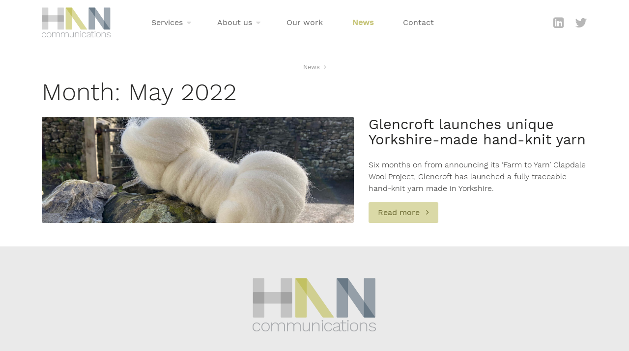

--- FILE ---
content_type: text/html; charset=UTF-8
request_url: https://hancommunications.com/2022/05/
body_size: 8614
content:

<!doctype html>
<html lang="en-US">
  <head>
  <meta charset="utf-8">
  <meta http-equiv="x-ua-compatible" content="ie=edge">
  <meta name="viewport" content="width=device-width, initial-scale=1">
  <meta name="msapplication-config" content="none" />
  <!-- Google Tag Manager -->
  <script>(function(w,d,s,l,i){w[l]=w[l]||[];w[l].push({'gtm.start':
  new Date().getTime(),event:'gtm.js'});var f=d.getElementsByTagName(s)[0],
  j=d.createElement(s),dl=l!='dataLayer'?'&l='+l:'';j.async=true;j.src=
  'https://www.googletagmanager.com/gtm.js?id='+i+dl;f.parentNode.insertBefore(j,f);
  })(window,document,'script','dataLayer','GTM-KRX2T6M');</script>
  <!-- End Google Tag Manager -->
  <meta name='robots' content='noindex, follow' />

	<!-- This site is optimized with the Yoast SEO plugin v21.8 - https://yoast.com/wordpress/plugins/seo/ -->
	<title>May 2022 - HAN Communications</title>
	<meta property="og:locale" content="en_US" />
	<meta property="og:type" content="website" />
	<meta property="og:title" content="May 2022 - HAN Communications" />
	<meta property="og:url" content="https://hancommunications.com/2022/05/" />
	<meta property="og:site_name" content="HAN Communications" />
	<meta name="twitter:card" content="summary_large_image" />
	<script type="application/ld+json" class="yoast-schema-graph">{"@context":"https://schema.org","@graph":[{"@type":"CollectionPage","@id":"https://hancommunications.com/2022/05/","url":"https://hancommunications.com/2022/05/","name":"May 2022 - HAN Communications","isPartOf":{"@id":"https://hancommunications.com/#website"},"primaryImageOfPage":{"@id":"https://hancommunications.com/2022/05/#primaryimage"},"image":{"@id":"https://hancommunications.com/2022/05/#primaryimage"},"thumbnailUrl":"https://hancommunications.com/app/uploads/2022/05/blog-2022.04-carding-header.jpg","breadcrumb":{"@id":"https://hancommunications.com/2022/05/#breadcrumb"},"inLanguage":"en-US"},{"@type":"ImageObject","inLanguage":"en-US","@id":"https://hancommunications.com/2022/05/#primaryimage","url":"https://hancommunications.com/app/uploads/2022/05/blog-2022.04-carding-header.jpg","contentUrl":"https://hancommunications.com/app/uploads/2022/05/blog-2022.04-carding-header.jpg","width":2500,"height":1250},{"@type":"BreadcrumbList","@id":"https://hancommunications.com/2022/05/#breadcrumb","itemListElement":[{"@type":"ListItem","position":1,"name":"Home","item":"https://hancommunications.com/"},{"@type":"ListItem","position":2,"name":"Archives for May 2022"}]},{"@type":"WebSite","@id":"https://hancommunications.com/#website","url":"https://hancommunications.com/","name":"HAN Communications","description":"Your extended marketing team","potentialAction":[{"@type":"SearchAction","target":{"@type":"EntryPoint","urlTemplate":"https://hancommunications.com/?s={search_term_string}"},"query-input":"required name=search_term_string"}],"inLanguage":"en-US"}]}</script>
	<!-- / Yoast SEO plugin. -->


<link rel='dns-prefetch' href='//maps.googleapis.com' />
<script type="text/javascript">
/* <![CDATA[ */
window._wpemojiSettings = {"baseUrl":"https:\/\/s.w.org\/images\/core\/emoji\/14.0.0\/72x72\/","ext":".png","svgUrl":"https:\/\/s.w.org\/images\/core\/emoji\/14.0.0\/svg\/","svgExt":".svg","source":{"concatemoji":"https:\/\/hancommunications.com\/wp\/wp-includes\/js\/wp-emoji-release.min.js?ver=6.4.2"}};
/*! This file is auto-generated */
!function(i,n){var o,s,e;function c(e){try{var t={supportTests:e,timestamp:(new Date).valueOf()};sessionStorage.setItem(o,JSON.stringify(t))}catch(e){}}function p(e,t,n){e.clearRect(0,0,e.canvas.width,e.canvas.height),e.fillText(t,0,0);var t=new Uint32Array(e.getImageData(0,0,e.canvas.width,e.canvas.height).data),r=(e.clearRect(0,0,e.canvas.width,e.canvas.height),e.fillText(n,0,0),new Uint32Array(e.getImageData(0,0,e.canvas.width,e.canvas.height).data));return t.every(function(e,t){return e===r[t]})}function u(e,t,n){switch(t){case"flag":return n(e,"\ud83c\udff3\ufe0f\u200d\u26a7\ufe0f","\ud83c\udff3\ufe0f\u200b\u26a7\ufe0f")?!1:!n(e,"\ud83c\uddfa\ud83c\uddf3","\ud83c\uddfa\u200b\ud83c\uddf3")&&!n(e,"\ud83c\udff4\udb40\udc67\udb40\udc62\udb40\udc65\udb40\udc6e\udb40\udc67\udb40\udc7f","\ud83c\udff4\u200b\udb40\udc67\u200b\udb40\udc62\u200b\udb40\udc65\u200b\udb40\udc6e\u200b\udb40\udc67\u200b\udb40\udc7f");case"emoji":return!n(e,"\ud83e\udef1\ud83c\udffb\u200d\ud83e\udef2\ud83c\udfff","\ud83e\udef1\ud83c\udffb\u200b\ud83e\udef2\ud83c\udfff")}return!1}function f(e,t,n){var r="undefined"!=typeof WorkerGlobalScope&&self instanceof WorkerGlobalScope?new OffscreenCanvas(300,150):i.createElement("canvas"),a=r.getContext("2d",{willReadFrequently:!0}),o=(a.textBaseline="top",a.font="600 32px Arial",{});return e.forEach(function(e){o[e]=t(a,e,n)}),o}function t(e){var t=i.createElement("script");t.src=e,t.defer=!0,i.head.appendChild(t)}"undefined"!=typeof Promise&&(o="wpEmojiSettingsSupports",s=["flag","emoji"],n.supports={everything:!0,everythingExceptFlag:!0},e=new Promise(function(e){i.addEventListener("DOMContentLoaded",e,{once:!0})}),new Promise(function(t){var n=function(){try{var e=JSON.parse(sessionStorage.getItem(o));if("object"==typeof e&&"number"==typeof e.timestamp&&(new Date).valueOf()<e.timestamp+604800&&"object"==typeof e.supportTests)return e.supportTests}catch(e){}return null}();if(!n){if("undefined"!=typeof Worker&&"undefined"!=typeof OffscreenCanvas&&"undefined"!=typeof URL&&URL.createObjectURL&&"undefined"!=typeof Blob)try{var e="postMessage("+f.toString()+"("+[JSON.stringify(s),u.toString(),p.toString()].join(",")+"));",r=new Blob([e],{type:"text/javascript"}),a=new Worker(URL.createObjectURL(r),{name:"wpTestEmojiSupports"});return void(a.onmessage=function(e){c(n=e.data),a.terminate(),t(n)})}catch(e){}c(n=f(s,u,p))}t(n)}).then(function(e){for(var t in e)n.supports[t]=e[t],n.supports.everything=n.supports.everything&&n.supports[t],"flag"!==t&&(n.supports.everythingExceptFlag=n.supports.everythingExceptFlag&&n.supports[t]);n.supports.everythingExceptFlag=n.supports.everythingExceptFlag&&!n.supports.flag,n.DOMReady=!1,n.readyCallback=function(){n.DOMReady=!0}}).then(function(){return e}).then(function(){var e;n.supports.everything||(n.readyCallback(),(e=n.source||{}).concatemoji?t(e.concatemoji):e.wpemoji&&e.twemoji&&(t(e.twemoji),t(e.wpemoji)))}))}((window,document),window._wpemojiSettings);
/* ]]> */
</script>
<style id='wp-emoji-styles-inline-css' type='text/css'>

	img.wp-smiley, img.emoji {
		display: inline !important;
		border: none !important;
		box-shadow: none !important;
		height: 1em !important;
		width: 1em !important;
		margin: 0 0.07em !important;
		vertical-align: -0.1em !important;
		background: none !important;
		padding: 0 !important;
	}
</style>
<link rel='stylesheet' id='wp-block-library-css' href='https://hancommunications.com/wp/wp-includes/css/dist/block-library/style.min.css?ver=6.4.2' type='text/css' media='all' />
<style id='classic-theme-styles-inline-css' type='text/css'>
/*! This file is auto-generated */
.wp-block-button__link{color:#fff;background-color:#32373c;border-radius:9999px;box-shadow:none;text-decoration:none;padding:calc(.667em + 2px) calc(1.333em + 2px);font-size:1.125em}.wp-block-file__button{background:#32373c;color:#fff;text-decoration:none}
</style>
<style id='global-styles-inline-css' type='text/css'>
body{--wp--preset--color--black: #000000;--wp--preset--color--cyan-bluish-gray: #abb8c3;--wp--preset--color--white: #ffffff;--wp--preset--color--pale-pink: #f78da7;--wp--preset--color--vivid-red: #cf2e2e;--wp--preset--color--luminous-vivid-orange: #ff6900;--wp--preset--color--luminous-vivid-amber: #fcb900;--wp--preset--color--light-green-cyan: #7bdcb5;--wp--preset--color--vivid-green-cyan: #00d084;--wp--preset--color--pale-cyan-blue: #8ed1fc;--wp--preset--color--vivid-cyan-blue: #0693e3;--wp--preset--color--vivid-purple: #9b51e0;--wp--preset--gradient--vivid-cyan-blue-to-vivid-purple: linear-gradient(135deg,rgba(6,147,227,1) 0%,rgb(155,81,224) 100%);--wp--preset--gradient--light-green-cyan-to-vivid-green-cyan: linear-gradient(135deg,rgb(122,220,180) 0%,rgb(0,208,130) 100%);--wp--preset--gradient--luminous-vivid-amber-to-luminous-vivid-orange: linear-gradient(135deg,rgba(252,185,0,1) 0%,rgba(255,105,0,1) 100%);--wp--preset--gradient--luminous-vivid-orange-to-vivid-red: linear-gradient(135deg,rgba(255,105,0,1) 0%,rgb(207,46,46) 100%);--wp--preset--gradient--very-light-gray-to-cyan-bluish-gray: linear-gradient(135deg,rgb(238,238,238) 0%,rgb(169,184,195) 100%);--wp--preset--gradient--cool-to-warm-spectrum: linear-gradient(135deg,rgb(74,234,220) 0%,rgb(151,120,209) 20%,rgb(207,42,186) 40%,rgb(238,44,130) 60%,rgb(251,105,98) 80%,rgb(254,248,76) 100%);--wp--preset--gradient--blush-light-purple: linear-gradient(135deg,rgb(255,206,236) 0%,rgb(152,150,240) 100%);--wp--preset--gradient--blush-bordeaux: linear-gradient(135deg,rgb(254,205,165) 0%,rgb(254,45,45) 50%,rgb(107,0,62) 100%);--wp--preset--gradient--luminous-dusk: linear-gradient(135deg,rgb(255,203,112) 0%,rgb(199,81,192) 50%,rgb(65,88,208) 100%);--wp--preset--gradient--pale-ocean: linear-gradient(135deg,rgb(255,245,203) 0%,rgb(182,227,212) 50%,rgb(51,167,181) 100%);--wp--preset--gradient--electric-grass: linear-gradient(135deg,rgb(202,248,128) 0%,rgb(113,206,126) 100%);--wp--preset--gradient--midnight: linear-gradient(135deg,rgb(2,3,129) 0%,rgb(40,116,252) 100%);--wp--preset--font-size--small: 13px;--wp--preset--font-size--medium: 20px;--wp--preset--font-size--large: 36px;--wp--preset--font-size--x-large: 42px;--wp--preset--spacing--20: 0.44rem;--wp--preset--spacing--30: 0.67rem;--wp--preset--spacing--40: 1rem;--wp--preset--spacing--50: 1.5rem;--wp--preset--spacing--60: 2.25rem;--wp--preset--spacing--70: 3.38rem;--wp--preset--spacing--80: 5.06rem;--wp--preset--shadow--natural: 6px 6px 9px rgba(0, 0, 0, 0.2);--wp--preset--shadow--deep: 12px 12px 50px rgba(0, 0, 0, 0.4);--wp--preset--shadow--sharp: 6px 6px 0px rgba(0, 0, 0, 0.2);--wp--preset--shadow--outlined: 6px 6px 0px -3px rgba(255, 255, 255, 1), 6px 6px rgba(0, 0, 0, 1);--wp--preset--shadow--crisp: 6px 6px 0px rgba(0, 0, 0, 1);}:where(.is-layout-flex){gap: 0.5em;}:where(.is-layout-grid){gap: 0.5em;}body .is-layout-flow > .alignleft{float: left;margin-inline-start: 0;margin-inline-end: 2em;}body .is-layout-flow > .alignright{float: right;margin-inline-start: 2em;margin-inline-end: 0;}body .is-layout-flow > .aligncenter{margin-left: auto !important;margin-right: auto !important;}body .is-layout-constrained > .alignleft{float: left;margin-inline-start: 0;margin-inline-end: 2em;}body .is-layout-constrained > .alignright{float: right;margin-inline-start: 2em;margin-inline-end: 0;}body .is-layout-constrained > .aligncenter{margin-left: auto !important;margin-right: auto !important;}body .is-layout-constrained > :where(:not(.alignleft):not(.alignright):not(.alignfull)){max-width: var(--wp--style--global--content-size);margin-left: auto !important;margin-right: auto !important;}body .is-layout-constrained > .alignwide{max-width: var(--wp--style--global--wide-size);}body .is-layout-flex{display: flex;}body .is-layout-flex{flex-wrap: wrap;align-items: center;}body .is-layout-flex > *{margin: 0;}body .is-layout-grid{display: grid;}body .is-layout-grid > *{margin: 0;}:where(.wp-block-columns.is-layout-flex){gap: 2em;}:where(.wp-block-columns.is-layout-grid){gap: 2em;}:where(.wp-block-post-template.is-layout-flex){gap: 1.25em;}:where(.wp-block-post-template.is-layout-grid){gap: 1.25em;}.has-black-color{color: var(--wp--preset--color--black) !important;}.has-cyan-bluish-gray-color{color: var(--wp--preset--color--cyan-bluish-gray) !important;}.has-white-color{color: var(--wp--preset--color--white) !important;}.has-pale-pink-color{color: var(--wp--preset--color--pale-pink) !important;}.has-vivid-red-color{color: var(--wp--preset--color--vivid-red) !important;}.has-luminous-vivid-orange-color{color: var(--wp--preset--color--luminous-vivid-orange) !important;}.has-luminous-vivid-amber-color{color: var(--wp--preset--color--luminous-vivid-amber) !important;}.has-light-green-cyan-color{color: var(--wp--preset--color--light-green-cyan) !important;}.has-vivid-green-cyan-color{color: var(--wp--preset--color--vivid-green-cyan) !important;}.has-pale-cyan-blue-color{color: var(--wp--preset--color--pale-cyan-blue) !important;}.has-vivid-cyan-blue-color{color: var(--wp--preset--color--vivid-cyan-blue) !important;}.has-vivid-purple-color{color: var(--wp--preset--color--vivid-purple) !important;}.has-black-background-color{background-color: var(--wp--preset--color--black) !important;}.has-cyan-bluish-gray-background-color{background-color: var(--wp--preset--color--cyan-bluish-gray) !important;}.has-white-background-color{background-color: var(--wp--preset--color--white) !important;}.has-pale-pink-background-color{background-color: var(--wp--preset--color--pale-pink) !important;}.has-vivid-red-background-color{background-color: var(--wp--preset--color--vivid-red) !important;}.has-luminous-vivid-orange-background-color{background-color: var(--wp--preset--color--luminous-vivid-orange) !important;}.has-luminous-vivid-amber-background-color{background-color: var(--wp--preset--color--luminous-vivid-amber) !important;}.has-light-green-cyan-background-color{background-color: var(--wp--preset--color--light-green-cyan) !important;}.has-vivid-green-cyan-background-color{background-color: var(--wp--preset--color--vivid-green-cyan) !important;}.has-pale-cyan-blue-background-color{background-color: var(--wp--preset--color--pale-cyan-blue) !important;}.has-vivid-cyan-blue-background-color{background-color: var(--wp--preset--color--vivid-cyan-blue) !important;}.has-vivid-purple-background-color{background-color: var(--wp--preset--color--vivid-purple) !important;}.has-black-border-color{border-color: var(--wp--preset--color--black) !important;}.has-cyan-bluish-gray-border-color{border-color: var(--wp--preset--color--cyan-bluish-gray) !important;}.has-white-border-color{border-color: var(--wp--preset--color--white) !important;}.has-pale-pink-border-color{border-color: var(--wp--preset--color--pale-pink) !important;}.has-vivid-red-border-color{border-color: var(--wp--preset--color--vivid-red) !important;}.has-luminous-vivid-orange-border-color{border-color: var(--wp--preset--color--luminous-vivid-orange) !important;}.has-luminous-vivid-amber-border-color{border-color: var(--wp--preset--color--luminous-vivid-amber) !important;}.has-light-green-cyan-border-color{border-color: var(--wp--preset--color--light-green-cyan) !important;}.has-vivid-green-cyan-border-color{border-color: var(--wp--preset--color--vivid-green-cyan) !important;}.has-pale-cyan-blue-border-color{border-color: var(--wp--preset--color--pale-cyan-blue) !important;}.has-vivid-cyan-blue-border-color{border-color: var(--wp--preset--color--vivid-cyan-blue) !important;}.has-vivid-purple-border-color{border-color: var(--wp--preset--color--vivid-purple) !important;}.has-vivid-cyan-blue-to-vivid-purple-gradient-background{background: var(--wp--preset--gradient--vivid-cyan-blue-to-vivid-purple) !important;}.has-light-green-cyan-to-vivid-green-cyan-gradient-background{background: var(--wp--preset--gradient--light-green-cyan-to-vivid-green-cyan) !important;}.has-luminous-vivid-amber-to-luminous-vivid-orange-gradient-background{background: var(--wp--preset--gradient--luminous-vivid-amber-to-luminous-vivid-orange) !important;}.has-luminous-vivid-orange-to-vivid-red-gradient-background{background: var(--wp--preset--gradient--luminous-vivid-orange-to-vivid-red) !important;}.has-very-light-gray-to-cyan-bluish-gray-gradient-background{background: var(--wp--preset--gradient--very-light-gray-to-cyan-bluish-gray) !important;}.has-cool-to-warm-spectrum-gradient-background{background: var(--wp--preset--gradient--cool-to-warm-spectrum) !important;}.has-blush-light-purple-gradient-background{background: var(--wp--preset--gradient--blush-light-purple) !important;}.has-blush-bordeaux-gradient-background{background: var(--wp--preset--gradient--blush-bordeaux) !important;}.has-luminous-dusk-gradient-background{background: var(--wp--preset--gradient--luminous-dusk) !important;}.has-pale-ocean-gradient-background{background: var(--wp--preset--gradient--pale-ocean) !important;}.has-electric-grass-gradient-background{background: var(--wp--preset--gradient--electric-grass) !important;}.has-midnight-gradient-background{background: var(--wp--preset--gradient--midnight) !important;}.has-small-font-size{font-size: var(--wp--preset--font-size--small) !important;}.has-medium-font-size{font-size: var(--wp--preset--font-size--medium) !important;}.has-large-font-size{font-size: var(--wp--preset--font-size--large) !important;}.has-x-large-font-size{font-size: var(--wp--preset--font-size--x-large) !important;}
.wp-block-navigation a:where(:not(.wp-element-button)){color: inherit;}
:where(.wp-block-post-template.is-layout-flex){gap: 1.25em;}:where(.wp-block-post-template.is-layout-grid){gap: 1.25em;}
:where(.wp-block-columns.is-layout-flex){gap: 2em;}:where(.wp-block-columns.is-layout-grid){gap: 2em;}
.wp-block-pullquote{font-size: 1.5em;line-height: 1.6;}
</style>
<link rel='stylesheet' id='contact-form-7-css' href='https://hancommunications.com/app/plugins/contact-form-7/includes/css/styles.css?ver=5.8.6' type='text/css' media='all' />
<link rel='stylesheet' id='sage/css-css' href='https://hancommunications.com/app/themes/han/dist/.//styles/main-451b13d8ebfa6b6990fd.css' type='text/css' media='all' />
<script type="text/javascript" src="https://hancommunications.com/wp/wp-includes/js/jquery/jquery.min.js?ver=3.7.1" id="jquery-core-js"></script>
<script type="text/javascript" src="https://hancommunications.com/wp/wp-includes/js/jquery/jquery-migrate.min.js?ver=3.4.1" id="jquery-migrate-js"></script>
<link rel="https://api.w.org/" href="https://hancommunications.com/wp-json/" /><link rel="EditURI" type="application/rsd+xml" title="RSD" href="https://hancommunications.com/wp/xmlrpc.php?rsd" />
<meta name="generator" content="WordPress 6.4.2" />
<link rel="icon" href="https://hancommunications.com/app/uploads/2017/08/favicon-150x150.png" sizes="32x32" />
<link rel="icon" href="https://hancommunications.com/app/uploads/2017/08/favicon.png" sizes="192x192" />
<link rel="apple-touch-icon" href="https://hancommunications.com/app/uploads/2017/08/favicon.png" />
<meta name="msapplication-TileImage" content="https://hancommunications.com/app/uploads/2017/08/favicon.png" />
</head>
  <body class="archive date sidebar-primary">
    <!-- Google Tag Manager (noscript) -->
    <noscript><iframe src="https://www.googletagmanager.com/ns.html?id=GTM-KRX2T6M"
    height="0" width="0" style="display:none;visibility:hidden"></iframe></noscript>
    <!-- End Google Tag Manager (noscript) -->
    <!--[if IE]>
      <div class="alert alert-warning">
        You are using an <strong>outdated</strong> browser. Please <a href="http://browsehappy.com/">upgrade your browser</a> to improve your experience.      </div>
    <![endif]-->
    <header class="minimal">
	<nav class="navbar fixed-top navbar-toggleable-md navbar-light bg-transparent">
	  <div class="container">
		  <button class="navbar-toggler navbar-toggler-right" type="button" data-toggle="collapse" data-target="#navbar-han" aria-controls="navbarSupportedContent" aria-expanded="false" aria-label="Toggle navigation">
			<span class="navbar-toggler-icon"></span>
		  </button>
		  <a class="navbar-brand" href="https://hancommunications.com/"><span class="sr-only">HAN Communications</span></a>
		  <div class="collapse navbar-collapse" id="navbar-han">
			<ul id="menu-navbar" class="navbar-nav mr-auto"><li id="menu-item-27" class="dropdown nav-item menu-item-27"><a class="nav-link" href="https://hancommunications.com/services/">Services</a><a role="button" id="childmenu27" data-toggle="dropdown" aria-haspopup="true" aria-expanded="false" class="btn btn-toggle-split"><i class="fa fa-caret-down" aria-hidden="true"></i></a><ul class="dropdown-menu bg-default" aria-labelledby="childmenu27">	<li id="menu-item-89" class="dropdown-item menu-item-89"><a href="https://hancommunications.com/services/content-creation/">Content creation</a></li>
	<li id="menu-item-90" class="dropdown-item menu-item-90"><a href="https://hancommunications.com/services/pr-social-media/">PR &#038; social media</a></li>
	<li id="menu-item-91" class="dropdown-item menu-item-91"><a href="https://hancommunications.com/services/marketing-strategy/">Marketing strategy</a></li>
</ul>
</li>
<li id="menu-item-370" class="dropdown nav-item menu-item-370"><a class="nav-link" href="https://hancommunications.com/about-us/">About us</a><a role="button" id="childmenu370" data-toggle="dropdown" aria-haspopup="true" aria-expanded="false" class="btn btn-toggle-split"><i class="fa fa-caret-down" aria-hidden="true"></i></a><ul class="dropdown-menu bg-default" aria-labelledby="childmenu370">	<li id="menu-item-368" class="dropdown-item menu-item-368"><a href="https://hancommunications.com/how-we-work/">How we work</a></li>
	<li id="menu-item-25" class="dropdown-item menu-item-25"><a href="https://hancommunications.com/who-we-are/">Who we are</a></li>
</ul>
</li>
<li id="menu-item-26" class="nav-item menu-item-26"><a class="nav-link" href="https://hancommunications.com/our-work/">Our work</a></li>
<li id="menu-item-24" class="nav-item active menu-item-24"><a class="nav-link" href="https://hancommunications.com/news/">News</a></li>
<li id="menu-item-23" class="nav-item menu-item-23"><a class="nav-link" href="https://hancommunications.com/contact/">Contact</a></li>
</ul>							<ul class="navbar-nav navbar-right">
											<li class="nav-item"><a class="nav-link" href="https://www.linkedin.com/company/17956025/" target="_blank"><i class="fa fa-linkedin-square" aria-hidden="true"></i><span class="sr-only">Connect on LinkedIn</span></a></li>
											<li class="nav-item"><a class="nav-link" href="https://twitter.com/HAN_comms" target="_blank"><i class="fa fa-twitter" aria-hidden="true"></i><span class="sr-only">Follow us on Twitter</span></a></li>
									</ul>
						  </div>
	  </div>
	</nav>
</header>    <div class="wrap" role="document">
      <div class="content row justify-content-center">
        <main class="main">
          <div class="container">
  <nav class="breadcrumb text-center">
  	<a class="breadcrumb-item" href="https://hancommunications.com/news/">News<i class="fa fa-angle-right"></i></a>
  </nav>
  <div class="row justify-content-center">
    <div class="col-md-12">
    <h1 class="entry-title">Month: <span>May 2022</span></h1>			  <article class="post-1373 post type-post status-publish format-standard has-post-thumbnail hentry category-client-news">
    <a href="https://hancommunications.com/glencroft-launches-unique-yorkshire-made-hand-knit-yarn/">
 <div class="row justify-content-start">
                   <div class="col-md-7">
             <div class="featured-img" style="background-image: url(https://hancommunications.com/app/uploads/2022/05/blog-2022.04-carding-header.jpg);">
                              </div>
         </div>
       <div class="col-md-5">
	  <header>
	    <h2 class="entry-title">Glencroft launches unique Yorkshire-made hand-knit yarn</h2>
	  </header>
	  <div class="entry-summary">
	    <p>Six months on from announcing its ‘Farm to Yarn’ Clapdale Wool Project, Glencroft has launched a fully traceable hand-knit yarn made in Yorkshire.</p>
        <span class="btn btn-primary">Read more <i class="fa fa-angle-right" aria-hidden="true"></i></span>
	  </div>
  </div>

 </div>
    </a>
</article>
	    </div>
  </div>
</div>
        </main><!-- /.main -->
      </div><!-- /.content -->
    </div><!-- /.wrap -->
    <footer class="site-footer">
  <section class="site-nav">
	  <div class="container">
	  	<div class="row justify-content-center">
	  	  <div class="col-md-4 text-center">
		  	<a class="navbar-brand" href="https://hancommunications.com/"><span class="sr-only">HAN Communications</span></a>
	  	  </div>
	  	</div>
	  	<div class="widget-menus row align-items-start justify-content-center">
		  	<div class="col-md-6 col-lg-3 text-center widget_nav_menu"><h5>About us</h5><div class="menu-about-container"><ul id="menu-about" class="menu"><li id="menu-item-617" class="menu-item menu-item-type-post_type menu-item-object-page menu-item-617"><a href="https://hancommunications.com/about-us/">About us</a></li>
<li id="menu-item-618" class="menu-item menu-item-type-post_type menu-item-object-page menu-item-618"><a href="https://hancommunications.com/who-we-are/">Who we are</a></li>
<li id="menu-item-616" class="menu-item menu-item-type-post_type menu-item-object-page menu-item-616"><a href="https://hancommunications.com/how-we-work/">How we work</a></li>
</ul></div></div><div class="col-md-6 col-lg-3 text-center widget_nav_menu"><h5>Services</h5><div class="menu-services-container"><ul id="menu-services" class="menu"><li id="menu-item-619" class="menu-item menu-item-type-custom menu-item-object-custom menu-item-619"><a href="/services/content-creation">Content Creation</a></li>
<li id="menu-item-620" class="menu-item menu-item-type-custom menu-item-object-custom menu-item-620"><a href="/services/pr-social-media">PR &#038; Social Media</a></li>
<li id="menu-item-664" class="menu-item menu-item-type-post_type menu-item-object-han_service menu-item-664"><a href="https://hancommunications.com/services/marketing-strategy/">Marketing strategy</a></li>
</ul></div></div>
		<div class="col-md-6 col-lg-3 text-center widget_recent_entries">
		<h5>News</h5>
		<ul>
											<li>
					<a href="https://hancommunications.com/kings-speech-announces-potentially-seismic-employment-rights-bill/">King’s speech announces potentially seismic Employment Rights Bill</a>
									</li>
											<li>
					<a href="https://hancommunications.com/global-design-agency-epigram-completes-management-buy-out/">Global design agency Epigram completes management buy-out</a>
									</li>
											<li>
					<a href="https://hancommunications.com/lawyer-recognised-in-europes-top-50-most-influential-muslim-list-for-second-year-running/">Lawyer recognised in Europe’s Top 50 Most Influential Muslim List for second year running</a>
									</li>
					</ul>

		</div><div class="col-md-6 col-lg-3 text-center widget_nav_menu"><h5>Our work</h5><div class="menu-our-work-container"><ul id="menu-our-work" class="menu"><li id="menu-item-1088" class="menu-item menu-item-type-post_type menu-item-object-han_casestudy menu-item-1088"><a href="https://hancommunications.com/case-studies/glencroft-countrywear/">Glencroft Countrywear</a></li>
<li id="menu-item-73" class="menu-item menu-item-type-post_type menu-item-object-han_casestudy menu-item-73"><a href="https://hancommunications.com/case-studies/european-marketing/">European Marketing Confederation</a></li>
<li id="menu-item-666" class="menu-item menu-item-type-post_type menu-item-object-han_casestudy menu-item-666"><a href="https://hancommunications.com/case-studies/vail-williams-llp/">Vail Williams LLP</a></li>
</ul></div></div>	  	</div>
		<div class="contact-info row align-items-center justify-content-center">
							<div class="text-center social-icons">
									<a class="icon-big" href="https://www.linkedin.com/company/17956025/" target="_blank"><i class="fa fa-linkedin-square" aria-hidden="true"></i><span class="sr-only">Connect on LinkedIn</span></a>
									<a class="icon-big" href="https://twitter.com/HAN_comms" target="_blank"><i class="fa fa-twitter" aria-hidden="true"></i><span class="sr-only">Follow us on Twitter</span></a>
													<a class="icon-big" href="https://hancommunications.com/contact/"><i class="fa fa-phone" aria-hidden="true"></i><span class="sr-only">Contact</span></a>
													<a class="icon-big" href="/cdn-cgi/l/email-protection#234a4d454c634b424d404c4e4e564d4a4042574a4c4d500d404c4e"><i class="fa fa-envelope-o" aria-hidden="true"></i><span class="sr-only">Email</span></a>
								</div>
							<div class="newsletter-signup">
					<script data-cfasync="false" src="/cdn-cgi/scripts/5c5dd728/cloudflare-static/email-decode.min.js"></script><script>(function() {
	window.mc4wp = window.mc4wp || {
		listeners: [],
		forms: {
			on: function(evt, cb) {
				window.mc4wp.listeners.push(
					{
						event   : evt,
						callback: cb
					}
				);
			}
		}
	}
})();
</script><!-- Mailchimp for WordPress v4.9.11 - https://wordpress.org/plugins/mailchimp-for-wp/ --><form id="mc4wp-form-1" class="mc4wp-form mc4wp-form-61" method="post" data-id="61" data-name="Subscribe" ><div class="mc4wp-form-fields"><div>
  <label class="sr-only">Email:</label>
  <input type="email" name="EMAIL" placeholder="Your email" required />
</div>
<div>
  <button type="submit">Subscribe to our newsletter <i class="fa fa-angle-right" aria-hidden="true"></i></button>
</div></div><label style="display: none !important;">Leave this field empty if you're human: <input type="text" name="_mc4wp_honeypot" value="" tabindex="-1" autocomplete="off" /></label><input type="hidden" name="_mc4wp_timestamp" value="1768935644" /><input type="hidden" name="_mc4wp_form_id" value="61" /><input type="hidden" name="_mc4wp_form_element_id" value="mc4wp-form-1" /><div class="mc4wp-response"></div></form><!-- / Mailchimp for WordPress Plugin -->				</div>
		</div>
	  </div>
  </section>
  <section class="site-info">
  	  <div class="container">
  	    <div class="row justify-content-center">
  	      <div class="col-md-10 col-lg-8 text-center">
		    <p><i class="fa fa-copyright" aria-hidden="true"></i><span class="sr-only">Copyright</span> <a href="https://hancommunications.com/">HAN Communications</a>, 2022.</p>
		    <section class="widget text-2 widget_text">			<div class="textwidget"><p>All content © HAN Communications™ 2017 | <a href="https://hancommunications.com/privacy-policy/">Privacy</a> | <a href="https://hancommunications.com/terms-conditions/">Terms &amp; Conditions</a></p>
</div>
		</section>  	      </div>
  	    </div>
  	  </div>
  </section>
</footer><script>(function() {function maybePrefixUrlField () {
  const value = this.value.trim()
  if (value !== '' && value.indexOf('http') !== 0) {
    this.value = 'http://' + value
  }
}

const urlFields = document.querySelectorAll('.mc4wp-form input[type="url"]')
for (let j = 0; j < urlFields.length; j++) {
  urlFields[j].addEventListener('blur', maybePrefixUrlField)
}
})();</script><script type="text/javascript" src="https://hancommunications.com/app/plugins/contact-form-7/includes/swv/js/index.js?ver=5.8.6" id="swv-js"></script>
<script type="text/javascript" id="contact-form-7-js-extra">
/* <![CDATA[ */
var wpcf7 = {"api":{"root":"https:\/\/hancommunications.com\/wp-json\/","namespace":"contact-form-7\/v1"}};
/* ]]> */
</script>
<script type="text/javascript" src="https://hancommunications.com/app/plugins/contact-form-7/includes/js/index.js?ver=5.8.6" id="contact-form-7-js"></script>
<script type="text/javascript" src="https://hancommunications.com/app/themes/han/dist/.//scripts/main-451b13d8ebfa6b6990fd.js" id="han/js-js"></script>
<script type="text/javascript" src="https://maps.googleapis.com/maps/api/js?key=AIzaSyCSKaLCmwkHh4hzJl5Iu2hULUSViO7PXsc" id="googlemaps/api-js"></script>
<script type="text/javascript" defer src="https://hancommunications.com/app/plugins/mailchimp-for-wp/assets/js/forms.js?ver=4.9.11" id="mc4wp-forms-api-js"></script>
  <script defer src="https://static.cloudflareinsights.com/beacon.min.js/vcd15cbe7772f49c399c6a5babf22c1241717689176015" integrity="sha512-ZpsOmlRQV6y907TI0dKBHq9Md29nnaEIPlkf84rnaERnq6zvWvPUqr2ft8M1aS28oN72PdrCzSjY4U6VaAw1EQ==" data-cf-beacon='{"version":"2024.11.0","token":"423f736b00b6438cab8cba302463a157","r":1,"server_timing":{"name":{"cfCacheStatus":true,"cfEdge":true,"cfExtPri":true,"cfL4":true,"cfOrigin":true,"cfSpeedBrain":true},"location_startswith":null}}' crossorigin="anonymous"></script>
</body>
</html>


--- FILE ---
content_type: text/css; charset=utf-8
request_url: https://hancommunications.com/app/themes/han/dist//styles/main-451b13d8ebfa6b6990fd.css
body_size: 49793
content:
@charset "UTF-8";
/* Slider */
.slick-slider {
  position: relative;
  display: block;
  box-sizing: border-box;
  -webkit-touch-callout: none;
  -webkit-user-select: none;
  -khtml-user-select: none;
  -moz-user-select: none;
  -ms-user-select: none;
  user-select: none;
  -ms-touch-action: pan-y;
  touch-action: pan-y;
  -webkit-tap-highlight-color: transparent; }

.slick-list {
  position: relative;
  overflow: hidden;
  display: block;
  margin: 0;
  padding: 0; }
  .slick-list:focus {
    outline: none; }
  .slick-list.dragging {
    cursor: pointer;
    cursor: hand; }

.slick-slider .slick-track,
.slick-slider .slick-list {
  -webkit-transform: translate3d(0, 0, 0);
  -moz-transform: translate3d(0, 0, 0);
  -ms-transform: translate3d(0, 0, 0);
  -o-transform: translate3d(0, 0, 0);
  transform: translate3d(0, 0, 0); }

.slick-track {
  position: relative;
  left: 0;
  top: 0;
  display: block;
  margin-left: auto;
  margin-right: auto; }
  .slick-track:before, .slick-track:after {
    content: "";
    display: table; }
  .slick-track:after {
    clear: both; }
  .slick-loading .slick-track {
    visibility: hidden; }

.slick-slide {
  float: left;
  height: 100%;
  min-height: 1px;
  display: none; }
  [dir="rtl"] .slick-slide {
    float: right; }
  .slick-slide img {
    display: block; }
  .slick-slide.slick-loading img {
    display: none; }
  .slick-slide.dragging img {
    pointer-events: none; }
  .slick-initialized .slick-slide {
    display: block; }
  .slick-loading .slick-slide {
    visibility: hidden; }
  .slick-vertical .slick-slide {
    display: block;
    height: auto;
    border: 1px solid transparent; }

.slick-arrow.slick-hidden {
  display: none; }

/*!
 * Bootstrap v4.0.0-alpha.6 (https://getbootstrap.com)
 * Copyright 2011-2017 The Bootstrap Authors
 * Copyright 2011-2017 Twitter, Inc.
 * Licensed under MIT (https://github.com/twbs/bootstrap/blob/master/LICENSE)
 */
/*! normalize.css v5.0.0 | MIT License | github.com/necolas/normalize.css */
html {
  font-family: sans-serif;
  line-height: 1.15;
  -ms-text-size-adjust: 100%;
  -webkit-text-size-adjust: 100%; }

body {
  margin: 0; }

article,
aside,
footer,
header,
nav,
section {
  display: block; }

h1 {
  font-size: 2em;
  margin: 0.67em 0; }

figcaption,
figure,
main {
  display: block; }

figure {
  margin: 1em 40px; }

hr {
  box-sizing: content-box;
  height: 0;
  overflow: visible; }

pre {
  font-family: monospace, monospace;
  font-size: 1em; }

a {
  background-color: transparent;
  -webkit-text-decoration-skip: objects; }

a:active,
a:hover {
  outline-width: 0; }

abbr[title] {
  border-bottom: none;
  text-decoration: underline;
  text-decoration: underline dotted; }

b,
strong {
  font-weight: inherit; }

b,
strong {
  font-weight: bolder; }

code,
kbd,
samp {
  font-family: monospace, monospace;
  font-size: 1em; }

dfn {
  font-style: italic; }

mark {
  background-color: #ff0;
  color: #000; }

small {
  font-size: 80%; }

sub,
sup {
  font-size: 75%;
  line-height: 0;
  position: relative;
  vertical-align: baseline; }

sub {
  bottom: -0.25em; }

sup {
  top: -0.5em; }

audio,
video {
  display: inline-block; }

audio:not([controls]) {
  display: none;
  height: 0; }

img {
  border-style: none; }

svg:not(:root) {
  overflow: hidden; }

button,
input,
optgroup,
select,
textarea {
  font-family: sans-serif;
  font-size: 100%;
  line-height: 1.15;
  margin: 0; }

button,
input {
  overflow: visible; }

button,
select {
  text-transform: none; }

button,
html [type="button"],
[type="reset"],
[type="submit"] {
  -webkit-appearance: button; }

button::-moz-focus-inner,
[type="button"]::-moz-focus-inner,
[type="reset"]::-moz-focus-inner,
[type="submit"]::-moz-focus-inner {
  border-style: none;
  padding: 0; }

button:-moz-focusring,
[type="button"]:-moz-focusring,
[type="reset"]:-moz-focusring,
[type="submit"]:-moz-focusring {
  outline: 1px dotted ButtonText; }

fieldset {
  border: 1px solid #c0c0c0;
  margin: 0 2px;
  padding: 0.35em 0.625em 0.75em; }

legend {
  box-sizing: border-box;
  color: inherit;
  display: table;
  max-width: 100%;
  padding: 0;
  white-space: normal; }

progress {
  display: inline-block;
  vertical-align: baseline; }

textarea {
  overflow: auto; }

[type="checkbox"],
[type="radio"] {
  box-sizing: border-box;
  padding: 0; }

[type="number"]::-webkit-inner-spin-button,
[type="number"]::-webkit-outer-spin-button {
  height: auto; }

[type="search"] {
  -webkit-appearance: textfield;
  outline-offset: -2px; }

[type="search"]::-webkit-search-cancel-button,
[type="search"]::-webkit-search-decoration {
  -webkit-appearance: none; }

::-webkit-file-upload-button {
  -webkit-appearance: button;
  font: inherit; }

details,
menu {
  display: block; }

summary {
  display: list-item; }

canvas {
  display: inline-block; }

template {
  display: none; }

[hidden] {
  display: none; }

@media print {
  *,
  *::before,
  *::after,
  p::first-letter,
  div::first-letter,
  blockquote::first-letter,
  li::first-letter,
  p::first-line,
  div::first-line,
  blockquote::first-line,
  li::first-line {
    text-shadow: none !important;
    box-shadow: none !important; }
  a,
  a:visited {
    text-decoration: underline; }
  abbr[title]::after {
    content: " (" attr(title) ")"; }
  pre {
    white-space: pre-wrap !important; }
  pre,
  blockquote {
    border: 1px solid #999;
    page-break-inside: avoid; }
  thead {
    display: table-header-group; }
  tr,
  img {
    page-break-inside: avoid; }
  p,
  h2,
  h3 {
    orphans: 3;
    widows: 3; }
  h2,
  h3 {
    page-break-after: avoid; }
  .navbar {
    display: none; }
  .badge {
    border: 1px solid #000; }
  .table {
    border-collapse: collapse !important; }
    .table td,
    .table th {
      background-color: #fff !important; }
  .table-bordered th,
  .table-bordered td {
    border: 1px solid #ddd !important; } }

html {
  box-sizing: border-box; }

*,
*::before,
*::after {
  box-sizing: inherit; }

@-ms-viewport {
  width: device-width; }

html {
  -ms-overflow-style: scrollbar;
  -webkit-tap-highlight-color: rgba(0, 0, 0, 0); }

body {
  font-family: "Work Sans", -apple-system, system-ui, BlinkMacSystemFont, "Segoe UI", Roboto, "Helvetica Neue", Arial, sans-serif;
  font-size: 1rem;
  font-weight: 300;
  line-height: 1.5;
  color: #282827;
  background-color: #fff; }

[tabindex="-1"]:focus {
  outline: none !important; }

h1, h2, h3, h4, h5, h6 {
  margin-top: 0;
  margin-bottom: .5rem; }

p {
  margin-top: 0;
  margin-bottom: 1rem; }

abbr[title],
abbr[data-original-title] {
  cursor: help; }

address {
  margin-bottom: 1rem;
  font-style: normal;
  line-height: inherit; }

ol,
ul,
dl {
  margin-top: 0;
  margin-bottom: 1rem; }

ol ol,
ul ul,
ol ul,
ul ol {
  margin-bottom: 0; }

dt {
  font-weight: 500; }

dd {
  margin-bottom: .5rem;
  margin-left: 0; }

blockquote {
  margin: 0 0 1rem; }

a {
  color: #9a9740;
  text-decoration: none; }
  a:focus, a:hover {
    color: #64622a;
    text-decoration: underline; }

a:not([href]):not([tabindex]) {
  color: inherit;
  text-decoration: none; }
  a:not([href]):not([tabindex]):focus, a:not([href]):not([tabindex]):hover {
    color: inherit;
    text-decoration: none; }
  a:not([href]):not([tabindex]):focus {
    outline: 0; }

pre {
  margin-top: 0;
  margin-bottom: 1rem;
  overflow: auto; }

figure {
  margin: 0 0 1rem; }

img {
  vertical-align: middle; }

[role="button"] {
  cursor: pointer; }

a,
area,
button,
[role="button"],
input,
label,
select,
summary,
textarea {
  touch-action: manipulation; }

table {
  border-collapse: collapse;
  background-color: transparent; }

caption {
  padding-top: 0.75rem;
  padding-bottom: 0.75rem;
  color: #bbbfc4;
  text-align: left;
  caption-side: bottom; }

th {
  text-align: left; }

label {
  display: inline-block;
  margin-bottom: .5rem; }

button:focus {
  outline: 1px dotted;
  outline: 5px auto -webkit-focus-ring-color; }

input,
button,
select,
textarea {
  line-height: inherit; }

input[type="radio"]:disabled,
input[type="checkbox"]:disabled {
  cursor: not-allowed; }

input[type="date"],
input[type="time"],
input[type="datetime-local"],
input[type="month"] {
  -webkit-appearance: listbox; }

textarea {
  resize: vertical; }

fieldset {
  min-width: 0;
  padding: 0;
  margin: 0;
  border: 0; }

legend {
  display: block;
  width: 100%;
  padding: 0;
  margin-bottom: .5rem;
  font-size: 1.5rem;
  line-height: inherit; }

input[type="search"] {
  -webkit-appearance: none; }

output {
  display: inline-block; }

[hidden] {
  display: none !important; }

h1, h2, h3, h4, h5, h6,
.h1, .h2, .h3, .h4, .h5, .h6 {
  margin-bottom: 0.5rem;
  font-family: inherit;
  font-weight: 400;
  line-height: 1.1;
  color: inherit; }

h1, .h1 {
  font-size: 3.1rem; }

h2, .h2 {
  font-size: 3.1rem; }

h3, .h3 {
  font-size: 2rem; }

h4, .h4 {
  font-size: 1.4rem; }

h5, .h5 {
  font-size: 1.1rem; }

h6, .h6 {
  font-size: 1rem; }

.lead {
  font-size: 1.25rem;
  font-weight: 300; }

.display-1 {
  font-size: 6rem;
  font-weight: 300;
  line-height: 1.1; }

.display-2 {
  font-size: 5.5rem;
  font-weight: 300;
  line-height: 1.1; }

.display-3 {
  font-size: 4.5rem;
  font-weight: 300;
  line-height: 1.1; }

.display-4 {
  font-size: 3.5rem;
  font-weight: 300;
  line-height: 1.1; }

hr {
  margin-top: 1rem;
  margin-bottom: 1rem;
  border: 0;
  border-top: 1px solid rgba(0, 0, 0, 0.1); }

small,
.small {
  font-size: 80%;
  font-weight: 300; }

mark,
.mark {
  padding: 0.2em;
  background-color: #fcf8e3; }

.list-unstyled, .comment-list {
  padding-left: 0;
  list-style: none; }

.list-inline {
  padding-left: 0;
  list-style: none; }

.list-inline-item {
  display: inline-block; }
  .list-inline-item:not(:last-child) {
    margin-right: 5px; }

.initialism {
  font-size: 90%;
  text-transform: uppercase; }

.blockquote {
  padding: 0.5rem 1rem;
  margin-bottom: 1rem;
  font-size: 1.25rem;
  border-left: 0.25rem solid #dce0e2; }

.blockquote-footer {
  display: block;
  font-size: 80%;
  color: #bbbfc4; }
  .blockquote-footer::before {
    content: "\2014 \00A0"; }

.blockquote-reverse {
  padding-right: 1rem;
  padding-left: 0;
  text-align: right;
  border-right: 0.25rem solid #dce0e2;
  border-left: 0; }

.blockquote-reverse .blockquote-footer::before {
  content: ""; }

.blockquote-reverse .blockquote-footer::after {
  content: "\00A0 \2014"; }

.img-fluid, .wp-caption {
  max-width: 100%;
  height: auto; }

.img-thumbnail {
  padding: 0.25rem;
  background-color: #fff;
  border: 1px solid #ddd;
  border-radius: 3px;
  transition: all 0.2s ease-in-out;
  max-width: 100%;
  height: auto; }

.figure {
  display: inline-block; }

.figure-img, .wp-caption {
  margin-bottom: 0.5rem;
  line-height: 1; }

.figure-caption, .wp-caption-text {
  font-size: 90%;
  color: #bbbfc4; }

code,
kbd,
pre,
samp {
  font-family: Menlo, Monaco, Consolas, "Liberation Mono", "Courier New", monospace; }

code {
  padding: 0.2rem 0.4rem;
  font-size: 90%;
  color: #bd4147;
  background-color: #f5f5f5;
  border-radius: 3px; }
  a > code {
    padding: 0;
    color: inherit;
    background-color: inherit; }

kbd {
  padding: 0.2rem 0.4rem;
  font-size: 90%;
  color: #fff;
  background-color: #282827;
  border-radius: 0.2rem; }
  kbd kbd {
    padding: 0;
    font-size: 100%;
    font-weight: 500; }

pre {
  display: block;
  margin-top: 0;
  margin-bottom: 1rem;
  font-size: 90%;
  color: #282827; }
  pre code {
    padding: 0;
    font-size: inherit;
    color: inherit;
    background-color: transparent;
    border-radius: 0; }

.pre-scrollable {
  max-height: 340px;
  overflow-y: scroll; }

.container {
  position: relative;
  margin-left: auto;
  margin-right: auto;
  padding-right: 15px;
  padding-left: 15px; }
  @media (min-width: 576px) {
    .container {
      padding-right: 15px;
      padding-left: 15px; } }
  @media (min-width: 768px) {
    .container {
      padding-right: 15px;
      padding-left: 15px; } }
  @media (min-width: 992px) {
    .container {
      padding-right: 15px;
      padding-left: 15px; } }
  @media (min-width: 1200px) {
    .container {
      padding-right: 15px;
      padding-left: 15px; } }
  @media (min-width: 576px) {
    .container {
      width: 540px;
      max-width: 100%; } }
  @media (min-width: 768px) {
    .container {
      width: 720px;
      max-width: 100%; } }
  @media (min-width: 992px) {
    .container {
      width: 960px;
      max-width: 100%; } }
  @media (min-width: 1200px) {
    .container {
      width: 1140px;
      max-width: 100%; } }

.container-fluid {
  position: relative;
  margin-left: auto;
  margin-right: auto;
  padding-right: 15px;
  padding-left: 15px; }
  @media (min-width: 576px) {
    .container-fluid {
      padding-right: 15px;
      padding-left: 15px; } }
  @media (min-width: 768px) {
    .container-fluid {
      padding-right: 15px;
      padding-left: 15px; } }
  @media (min-width: 992px) {
    .container-fluid {
      padding-right: 15px;
      padding-left: 15px; } }
  @media (min-width: 1200px) {
    .container-fluid {
      padding-right: 15px;
      padding-left: 15px; } }

.row {
  display: flex;
  flex-wrap: wrap;
  margin-right: -15px;
  margin-left: -15px; }
  @media (min-width: 576px) {
    .row {
      margin-right: -15px;
      margin-left: -15px; } }
  @media (min-width: 768px) {
    .row {
      margin-right: -15px;
      margin-left: -15px; } }
  @media (min-width: 992px) {
    .row {
      margin-right: -15px;
      margin-left: -15px; } }
  @media (min-width: 1200px) {
    .row {
      margin-right: -15px;
      margin-left: -15px; } }

.no-gutters {
  margin-right: 0;
  margin-left: 0; }
  .no-gutters > .col,
  .no-gutters > [class*="col-"] {
    padding-right: 0;
    padding-left: 0; }

.col-1, .col-2, .col-3, .col-4, .col-5, .col-6, .col-7, .col-8, .col-9, .col-10, .col-11, .col-12, .col, .col-sm-1, .col-sm-2, .col-sm-3, .col-sm-4, .col-sm-5, .col-sm-6, .col-sm-7, .col-sm-8, .col-sm-9, .col-sm-10, .col-sm-11, .col-sm-12, .col-sm, .col-md-1, .col-md-2, .col-md-3, .col-md-4, .col-md-5, .col-md-6, .col-md-7, .col-md-8, .col-md-9, .col-md-10, .col-md-11, .col-md-12, .col-md, .col-lg-1, .col-lg-2, .col-lg-3, .col-lg-4, .col-lg-5, .col-lg-6, .col-lg-7, .col-lg-8, .col-lg-9, .col-lg-10, .col-lg-11, .col-lg-12, .col-lg, .col-xl-1, .col-xl-2, .col-xl-3, .col-xl-4, .col-xl-5, .col-xl-6, .col-xl-7, .col-xl-8, .col-xl-9, .col-xl-10, .col-xl-11, .col-xl-12, .col-xl {
  position: relative;
  width: 100%;
  min-height: 1px;
  padding-right: 15px;
  padding-left: 15px; }
  @media (min-width: 576px) {
    .col-1, .col-2, .col-3, .col-4, .col-5, .col-6, .col-7, .col-8, .col-9, .col-10, .col-11, .col-12, .col, .col-sm-1, .col-sm-2, .col-sm-3, .col-sm-4, .col-sm-5, .col-sm-6, .col-sm-7, .col-sm-8, .col-sm-9, .col-sm-10, .col-sm-11, .col-sm-12, .col-sm, .col-md-1, .col-md-2, .col-md-3, .col-md-4, .col-md-5, .col-md-6, .col-md-7, .col-md-8, .col-md-9, .col-md-10, .col-md-11, .col-md-12, .col-md, .col-lg-1, .col-lg-2, .col-lg-3, .col-lg-4, .col-lg-5, .col-lg-6, .col-lg-7, .col-lg-8, .col-lg-9, .col-lg-10, .col-lg-11, .col-lg-12, .col-lg, .col-xl-1, .col-xl-2, .col-xl-3, .col-xl-4, .col-xl-5, .col-xl-6, .col-xl-7, .col-xl-8, .col-xl-9, .col-xl-10, .col-xl-11, .col-xl-12, .col-xl {
      padding-right: 15px;
      padding-left: 15px; } }
  @media (min-width: 768px) {
    .col-1, .col-2, .col-3, .col-4, .col-5, .col-6, .col-7, .col-8, .col-9, .col-10, .col-11, .col-12, .col, .col-sm-1, .col-sm-2, .col-sm-3, .col-sm-4, .col-sm-5, .col-sm-6, .col-sm-7, .col-sm-8, .col-sm-9, .col-sm-10, .col-sm-11, .col-sm-12, .col-sm, .col-md-1, .col-md-2, .col-md-3, .col-md-4, .col-md-5, .col-md-6, .col-md-7, .col-md-8, .col-md-9, .col-md-10, .col-md-11, .col-md-12, .col-md, .col-lg-1, .col-lg-2, .col-lg-3, .col-lg-4, .col-lg-5, .col-lg-6, .col-lg-7, .col-lg-8, .col-lg-9, .col-lg-10, .col-lg-11, .col-lg-12, .col-lg, .col-xl-1, .col-xl-2, .col-xl-3, .col-xl-4, .col-xl-5, .col-xl-6, .col-xl-7, .col-xl-8, .col-xl-9, .col-xl-10, .col-xl-11, .col-xl-12, .col-xl {
      padding-right: 15px;
      padding-left: 15px; } }
  @media (min-width: 992px) {
    .col-1, .col-2, .col-3, .col-4, .col-5, .col-6, .col-7, .col-8, .col-9, .col-10, .col-11, .col-12, .col, .col-sm-1, .col-sm-2, .col-sm-3, .col-sm-4, .col-sm-5, .col-sm-6, .col-sm-7, .col-sm-8, .col-sm-9, .col-sm-10, .col-sm-11, .col-sm-12, .col-sm, .col-md-1, .col-md-2, .col-md-3, .col-md-4, .col-md-5, .col-md-6, .col-md-7, .col-md-8, .col-md-9, .col-md-10, .col-md-11, .col-md-12, .col-md, .col-lg-1, .col-lg-2, .col-lg-3, .col-lg-4, .col-lg-5, .col-lg-6, .col-lg-7, .col-lg-8, .col-lg-9, .col-lg-10, .col-lg-11, .col-lg-12, .col-lg, .col-xl-1, .col-xl-2, .col-xl-3, .col-xl-4, .col-xl-5, .col-xl-6, .col-xl-7, .col-xl-8, .col-xl-9, .col-xl-10, .col-xl-11, .col-xl-12, .col-xl {
      padding-right: 15px;
      padding-left: 15px; } }
  @media (min-width: 1200px) {
    .col-1, .col-2, .col-3, .col-4, .col-5, .col-6, .col-7, .col-8, .col-9, .col-10, .col-11, .col-12, .col, .col-sm-1, .col-sm-2, .col-sm-3, .col-sm-4, .col-sm-5, .col-sm-6, .col-sm-7, .col-sm-8, .col-sm-9, .col-sm-10, .col-sm-11, .col-sm-12, .col-sm, .col-md-1, .col-md-2, .col-md-3, .col-md-4, .col-md-5, .col-md-6, .col-md-7, .col-md-8, .col-md-9, .col-md-10, .col-md-11, .col-md-12, .col-md, .col-lg-1, .col-lg-2, .col-lg-3, .col-lg-4, .col-lg-5, .col-lg-6, .col-lg-7, .col-lg-8, .col-lg-9, .col-lg-10, .col-lg-11, .col-lg-12, .col-lg, .col-xl-1, .col-xl-2, .col-xl-3, .col-xl-4, .col-xl-5, .col-xl-6, .col-xl-7, .col-xl-8, .col-xl-9, .col-xl-10, .col-xl-11, .col-xl-12, .col-xl {
      padding-right: 15px;
      padding-left: 15px; } }

.col {
  flex-basis: 0;
  flex-grow: 1;
  max-width: 100%; }

.col-auto {
  flex: 0 0 auto;
  width: auto; }

.col-1 {
  flex: 0 0 8.33333%;
  max-width: 8.33333%; }

.col-2 {
  flex: 0 0 16.66667%;
  max-width: 16.66667%; }

.col-3 {
  flex: 0 0 25%;
  max-width: 25%; }

.col-4 {
  flex: 0 0 33.33333%;
  max-width: 33.33333%; }

.col-5 {
  flex: 0 0 41.66667%;
  max-width: 41.66667%; }

.col-6 {
  flex: 0 0 50%;
  max-width: 50%; }

.col-7 {
  flex: 0 0 58.33333%;
  max-width: 58.33333%; }

.col-8 {
  flex: 0 0 66.66667%;
  max-width: 66.66667%; }

.col-9 {
  flex: 0 0 75%;
  max-width: 75%; }

.col-10 {
  flex: 0 0 83.33333%;
  max-width: 83.33333%; }

.col-11 {
  flex: 0 0 91.66667%;
  max-width: 91.66667%; }

.col-12 {
  flex: 0 0 100%;
  max-width: 100%; }

.pull-0 {
  right: auto; }

.pull-1 {
  right: 8.33333%; }

.pull-2 {
  right: 16.66667%; }

.pull-3 {
  right: 25%; }

.pull-4 {
  right: 33.33333%; }

.pull-5 {
  right: 41.66667%; }

.pull-6 {
  right: 50%; }

.pull-7 {
  right: 58.33333%; }

.pull-8 {
  right: 66.66667%; }

.pull-9 {
  right: 75%; }

.pull-10 {
  right: 83.33333%; }

.pull-11 {
  right: 91.66667%; }

.pull-12 {
  right: 100%; }

.push-0 {
  left: auto; }

.push-1 {
  left: 8.33333%; }

.push-2 {
  left: 16.66667%; }

.push-3 {
  left: 25%; }

.push-4 {
  left: 33.33333%; }

.push-5 {
  left: 41.66667%; }

.push-6 {
  left: 50%; }

.push-7 {
  left: 58.33333%; }

.push-8 {
  left: 66.66667%; }

.push-9 {
  left: 75%; }

.push-10 {
  left: 83.33333%; }

.push-11 {
  left: 91.66667%; }

.push-12 {
  left: 100%; }

.offset-1 {
  margin-left: 8.33333%; }

.offset-2 {
  margin-left: 16.66667%; }

.offset-3 {
  margin-left: 25%; }

.offset-4 {
  margin-left: 33.33333%; }

.offset-5 {
  margin-left: 41.66667%; }

.offset-6 {
  margin-left: 50%; }

.offset-7 {
  margin-left: 58.33333%; }

.offset-8 {
  margin-left: 66.66667%; }

.offset-9 {
  margin-left: 75%; }

.offset-10 {
  margin-left: 83.33333%; }

.offset-11 {
  margin-left: 91.66667%; }

@media (min-width: 576px) {
  .col-sm {
    flex-basis: 0;
    flex-grow: 1;
    max-width: 100%; }
  .col-sm-auto {
    flex: 0 0 auto;
    width: auto; }
  .col-sm-1 {
    flex: 0 0 8.33333%;
    max-width: 8.33333%; }
  .col-sm-2 {
    flex: 0 0 16.66667%;
    max-width: 16.66667%; }
  .col-sm-3 {
    flex: 0 0 25%;
    max-width: 25%; }
  .col-sm-4 {
    flex: 0 0 33.33333%;
    max-width: 33.33333%; }
  .col-sm-5 {
    flex: 0 0 41.66667%;
    max-width: 41.66667%; }
  .col-sm-6 {
    flex: 0 0 50%;
    max-width: 50%; }
  .col-sm-7 {
    flex: 0 0 58.33333%;
    max-width: 58.33333%; }
  .col-sm-8 {
    flex: 0 0 66.66667%;
    max-width: 66.66667%; }
  .col-sm-9 {
    flex: 0 0 75%;
    max-width: 75%; }
  .col-sm-10 {
    flex: 0 0 83.33333%;
    max-width: 83.33333%; }
  .col-sm-11 {
    flex: 0 0 91.66667%;
    max-width: 91.66667%; }
  .col-sm-12 {
    flex: 0 0 100%;
    max-width: 100%; }
  .pull-sm-0 {
    right: auto; }
  .pull-sm-1 {
    right: 8.33333%; }
  .pull-sm-2 {
    right: 16.66667%; }
  .pull-sm-3 {
    right: 25%; }
  .pull-sm-4 {
    right: 33.33333%; }
  .pull-sm-5 {
    right: 41.66667%; }
  .pull-sm-6 {
    right: 50%; }
  .pull-sm-7 {
    right: 58.33333%; }
  .pull-sm-8 {
    right: 66.66667%; }
  .pull-sm-9 {
    right: 75%; }
  .pull-sm-10 {
    right: 83.33333%; }
  .pull-sm-11 {
    right: 91.66667%; }
  .pull-sm-12 {
    right: 100%; }
  .push-sm-0 {
    left: auto; }
  .push-sm-1 {
    left: 8.33333%; }
  .push-sm-2 {
    left: 16.66667%; }
  .push-sm-3 {
    left: 25%; }
  .push-sm-4 {
    left: 33.33333%; }
  .push-sm-5 {
    left: 41.66667%; }
  .push-sm-6 {
    left: 50%; }
  .push-sm-7 {
    left: 58.33333%; }
  .push-sm-8 {
    left: 66.66667%; }
  .push-sm-9 {
    left: 75%; }
  .push-sm-10 {
    left: 83.33333%; }
  .push-sm-11 {
    left: 91.66667%; }
  .push-sm-12 {
    left: 100%; }
  .offset-sm-0 {
    margin-left: 0%; }
  .offset-sm-1 {
    margin-left: 8.33333%; }
  .offset-sm-2 {
    margin-left: 16.66667%; }
  .offset-sm-3 {
    margin-left: 25%; }
  .offset-sm-4 {
    margin-left: 33.33333%; }
  .offset-sm-5 {
    margin-left: 41.66667%; }
  .offset-sm-6 {
    margin-left: 50%; }
  .offset-sm-7 {
    margin-left: 58.33333%; }
  .offset-sm-8 {
    margin-left: 66.66667%; }
  .offset-sm-9 {
    margin-left: 75%; }
  .offset-sm-10 {
    margin-left: 83.33333%; }
  .offset-sm-11 {
    margin-left: 91.66667%; } }

@media (min-width: 768px) {
  .col-md {
    flex-basis: 0;
    flex-grow: 1;
    max-width: 100%; }
  .col-md-auto {
    flex: 0 0 auto;
    width: auto; }
  .col-md-1 {
    flex: 0 0 8.33333%;
    max-width: 8.33333%; }
  .col-md-2 {
    flex: 0 0 16.66667%;
    max-width: 16.66667%; }
  .col-md-3 {
    flex: 0 0 25%;
    max-width: 25%; }
  .col-md-4 {
    flex: 0 0 33.33333%;
    max-width: 33.33333%; }
  .col-md-5 {
    flex: 0 0 41.66667%;
    max-width: 41.66667%; }
  .col-md-6 {
    flex: 0 0 50%;
    max-width: 50%; }
  .col-md-7 {
    flex: 0 0 58.33333%;
    max-width: 58.33333%; }
  .col-md-8 {
    flex: 0 0 66.66667%;
    max-width: 66.66667%; }
  .col-md-9 {
    flex: 0 0 75%;
    max-width: 75%; }
  .col-md-10 {
    flex: 0 0 83.33333%;
    max-width: 83.33333%; }
  .col-md-11 {
    flex: 0 0 91.66667%;
    max-width: 91.66667%; }
  .col-md-12 {
    flex: 0 0 100%;
    max-width: 100%; }
  .pull-md-0 {
    right: auto; }
  .pull-md-1 {
    right: 8.33333%; }
  .pull-md-2 {
    right: 16.66667%; }
  .pull-md-3 {
    right: 25%; }
  .pull-md-4 {
    right: 33.33333%; }
  .pull-md-5 {
    right: 41.66667%; }
  .pull-md-6 {
    right: 50%; }
  .pull-md-7 {
    right: 58.33333%; }
  .pull-md-8 {
    right: 66.66667%; }
  .pull-md-9 {
    right: 75%; }
  .pull-md-10 {
    right: 83.33333%; }
  .pull-md-11 {
    right: 91.66667%; }
  .pull-md-12 {
    right: 100%; }
  .push-md-0 {
    left: auto; }
  .push-md-1 {
    left: 8.33333%; }
  .push-md-2 {
    left: 16.66667%; }
  .push-md-3 {
    left: 25%; }
  .push-md-4 {
    left: 33.33333%; }
  .push-md-5 {
    left: 41.66667%; }
  .push-md-6 {
    left: 50%; }
  .push-md-7 {
    left: 58.33333%; }
  .push-md-8 {
    left: 66.66667%; }
  .push-md-9 {
    left: 75%; }
  .push-md-10 {
    left: 83.33333%; }
  .push-md-11 {
    left: 91.66667%; }
  .push-md-12 {
    left: 100%; }
  .offset-md-0 {
    margin-left: 0%; }
  .offset-md-1 {
    margin-left: 8.33333%; }
  .offset-md-2 {
    margin-left: 16.66667%; }
  .offset-md-3 {
    margin-left: 25%; }
  .offset-md-4 {
    margin-left: 33.33333%; }
  .offset-md-5 {
    margin-left: 41.66667%; }
  .offset-md-6 {
    margin-left: 50%; }
  .offset-md-7 {
    margin-left: 58.33333%; }
  .offset-md-8 {
    margin-left: 66.66667%; }
  .offset-md-9 {
    margin-left: 75%; }
  .offset-md-10 {
    margin-left: 83.33333%; }
  .offset-md-11 {
    margin-left: 91.66667%; } }

@media (min-width: 992px) {
  .col-lg {
    flex-basis: 0;
    flex-grow: 1;
    max-width: 100%; }
  .col-lg-auto {
    flex: 0 0 auto;
    width: auto; }
  .col-lg-1 {
    flex: 0 0 8.33333%;
    max-width: 8.33333%; }
  .col-lg-2 {
    flex: 0 0 16.66667%;
    max-width: 16.66667%; }
  .col-lg-3 {
    flex: 0 0 25%;
    max-width: 25%; }
  .col-lg-4 {
    flex: 0 0 33.33333%;
    max-width: 33.33333%; }
  .col-lg-5 {
    flex: 0 0 41.66667%;
    max-width: 41.66667%; }
  .col-lg-6 {
    flex: 0 0 50%;
    max-width: 50%; }
  .col-lg-7 {
    flex: 0 0 58.33333%;
    max-width: 58.33333%; }
  .col-lg-8 {
    flex: 0 0 66.66667%;
    max-width: 66.66667%; }
  .col-lg-9 {
    flex: 0 0 75%;
    max-width: 75%; }
  .col-lg-10 {
    flex: 0 0 83.33333%;
    max-width: 83.33333%; }
  .col-lg-11 {
    flex: 0 0 91.66667%;
    max-width: 91.66667%; }
  .col-lg-12 {
    flex: 0 0 100%;
    max-width: 100%; }
  .pull-lg-0 {
    right: auto; }
  .pull-lg-1 {
    right: 8.33333%; }
  .pull-lg-2 {
    right: 16.66667%; }
  .pull-lg-3 {
    right: 25%; }
  .pull-lg-4 {
    right: 33.33333%; }
  .pull-lg-5 {
    right: 41.66667%; }
  .pull-lg-6 {
    right: 50%; }
  .pull-lg-7 {
    right: 58.33333%; }
  .pull-lg-8 {
    right: 66.66667%; }
  .pull-lg-9 {
    right: 75%; }
  .pull-lg-10 {
    right: 83.33333%; }
  .pull-lg-11 {
    right: 91.66667%; }
  .pull-lg-12 {
    right: 100%; }
  .push-lg-0 {
    left: auto; }
  .push-lg-1 {
    left: 8.33333%; }
  .push-lg-2 {
    left: 16.66667%; }
  .push-lg-3 {
    left: 25%; }
  .push-lg-4 {
    left: 33.33333%; }
  .push-lg-5 {
    left: 41.66667%; }
  .push-lg-6 {
    left: 50%; }
  .push-lg-7 {
    left: 58.33333%; }
  .push-lg-8 {
    left: 66.66667%; }
  .push-lg-9 {
    left: 75%; }
  .push-lg-10 {
    left: 83.33333%; }
  .push-lg-11 {
    left: 91.66667%; }
  .push-lg-12 {
    left: 100%; }
  .offset-lg-0 {
    margin-left: 0%; }
  .offset-lg-1 {
    margin-left: 8.33333%; }
  .offset-lg-2 {
    margin-left: 16.66667%; }
  .offset-lg-3 {
    margin-left: 25%; }
  .offset-lg-4 {
    margin-left: 33.33333%; }
  .offset-lg-5 {
    margin-left: 41.66667%; }
  .offset-lg-6 {
    margin-left: 50%; }
  .offset-lg-7 {
    margin-left: 58.33333%; }
  .offset-lg-8 {
    margin-left: 66.66667%; }
  .offset-lg-9 {
    margin-left: 75%; }
  .offset-lg-10 {
    margin-left: 83.33333%; }
  .offset-lg-11 {
    margin-left: 91.66667%; } }

@media (min-width: 1200px) {
  .col-xl {
    flex-basis: 0;
    flex-grow: 1;
    max-width: 100%; }
  .col-xl-auto {
    flex: 0 0 auto;
    width: auto; }
  .col-xl-1 {
    flex: 0 0 8.33333%;
    max-width: 8.33333%; }
  .col-xl-2 {
    flex: 0 0 16.66667%;
    max-width: 16.66667%; }
  .col-xl-3 {
    flex: 0 0 25%;
    max-width: 25%; }
  .col-xl-4 {
    flex: 0 0 33.33333%;
    max-width: 33.33333%; }
  .col-xl-5 {
    flex: 0 0 41.66667%;
    max-width: 41.66667%; }
  .col-xl-6 {
    flex: 0 0 50%;
    max-width: 50%; }
  .col-xl-7 {
    flex: 0 0 58.33333%;
    max-width: 58.33333%; }
  .col-xl-8 {
    flex: 0 0 66.66667%;
    max-width: 66.66667%; }
  .col-xl-9 {
    flex: 0 0 75%;
    max-width: 75%; }
  .col-xl-10 {
    flex: 0 0 83.33333%;
    max-width: 83.33333%; }
  .col-xl-11 {
    flex: 0 0 91.66667%;
    max-width: 91.66667%; }
  .col-xl-12 {
    flex: 0 0 100%;
    max-width: 100%; }
  .pull-xl-0 {
    right: auto; }
  .pull-xl-1 {
    right: 8.33333%; }
  .pull-xl-2 {
    right: 16.66667%; }
  .pull-xl-3 {
    right: 25%; }
  .pull-xl-4 {
    right: 33.33333%; }
  .pull-xl-5 {
    right: 41.66667%; }
  .pull-xl-6 {
    right: 50%; }
  .pull-xl-7 {
    right: 58.33333%; }
  .pull-xl-8 {
    right: 66.66667%; }
  .pull-xl-9 {
    right: 75%; }
  .pull-xl-10 {
    right: 83.33333%; }
  .pull-xl-11 {
    right: 91.66667%; }
  .pull-xl-12 {
    right: 100%; }
  .push-xl-0 {
    left: auto; }
  .push-xl-1 {
    left: 8.33333%; }
  .push-xl-2 {
    left: 16.66667%; }
  .push-xl-3 {
    left: 25%; }
  .push-xl-4 {
    left: 33.33333%; }
  .push-xl-5 {
    left: 41.66667%; }
  .push-xl-6 {
    left: 50%; }
  .push-xl-7 {
    left: 58.33333%; }
  .push-xl-8 {
    left: 66.66667%; }
  .push-xl-9 {
    left: 75%; }
  .push-xl-10 {
    left: 83.33333%; }
  .push-xl-11 {
    left: 91.66667%; }
  .push-xl-12 {
    left: 100%; }
  .offset-xl-0 {
    margin-left: 0%; }
  .offset-xl-1 {
    margin-left: 8.33333%; }
  .offset-xl-2 {
    margin-left: 16.66667%; }
  .offset-xl-3 {
    margin-left: 25%; }
  .offset-xl-4 {
    margin-left: 33.33333%; }
  .offset-xl-5 {
    margin-left: 41.66667%; }
  .offset-xl-6 {
    margin-left: 50%; }
  .offset-xl-7 {
    margin-left: 58.33333%; }
  .offset-xl-8 {
    margin-left: 66.66667%; }
  .offset-xl-9 {
    margin-left: 75%; }
  .offset-xl-10 {
    margin-left: 83.33333%; }
  .offset-xl-11 {
    margin-left: 91.66667%; } }

.table {
  width: 100%;
  max-width: 100%;
  margin-bottom: 1rem; }
  .table th,
  .table td {
    padding: 0.75rem;
    vertical-align: top;
    border-top: 1px solid #dce0e2; }
  .table thead th {
    vertical-align: bottom;
    border-bottom: 2px solid #dce0e2; }
  .table tbody + tbody {
    border-top: 2px solid #dce0e2; }
  .table .table {
    background-color: #fff; }

.table-sm th,
.table-sm td {
  padding: 0.3rem; }

.table-bordered {
  border: 1px solid #dce0e2; }
  .table-bordered th,
  .table-bordered td {
    border: 1px solid #dce0e2; }
  .table-bordered thead th,
  .table-bordered thead td {
    border-bottom-width: 2px; }

.table-striped tbody tr:nth-of-type(odd) {
  background-color: rgba(0, 0, 0, 0.05); }

.table-hover tbody tr:hover {
  background-color: rgba(0, 0, 0, 0.075); }

.table-active,
.table-active > th,
.table-active > td {
  background-color: rgba(0, 0, 0, 0.075); }

.table-hover .table-active:hover {
  background-color: rgba(0, 0, 0, 0.075); }
  .table-hover .table-active:hover > td,
  .table-hover .table-active:hover > th {
    background-color: rgba(0, 0, 0, 0.075); }

.table-success,
.table-success > th,
.table-success > td {
  background-color: #dff0d8; }

.table-hover .table-success:hover {
  background-color: #d0e9c6; }
  .table-hover .table-success:hover > td,
  .table-hover .table-success:hover > th {
    background-color: #d0e9c6; }

.table-info,
.table-info > th,
.table-info > td {
  background-color: #d9edf7; }

.table-hover .table-info:hover {
  background-color: #c4e3f3; }
  .table-hover .table-info:hover > td,
  .table-hover .table-info:hover > th {
    background-color: #c4e3f3; }

.table-warning,
.table-warning > th,
.table-warning > td {
  background-color: #fcf8e3; }

.table-hover .table-warning:hover {
  background-color: #faf2cc; }
  .table-hover .table-warning:hover > td,
  .table-hover .table-warning:hover > th {
    background-color: #faf2cc; }

.table-danger,
.table-danger > th,
.table-danger > td {
  background-color: #f2dede; }

.table-hover .table-danger:hover {
  background-color: #ebcccc; }
  .table-hover .table-danger:hover > td,
  .table-hover .table-danger:hover > th {
    background-color: #ebcccc; }

.thead-inverse th {
  color: #fff;
  background-color: #282827; }

.thead-default th {
  color: #4f5152;
  background-color: #dce0e2; }

.table-inverse {
  color: #fff;
  background-color: #282827; }
  .table-inverse th,
  .table-inverse td,
  .table-inverse thead th {
    border-color: #fff; }
  .table-inverse.table-bordered {
    border: 0; }

.table-responsive {
  display: block;
  width: 100%;
  overflow-x: auto;
  -ms-overflow-style: -ms-autohiding-scrollbar; }
  .table-responsive.table-bordered {
    border: 0; }

.form-control, .comment-form input[type="text"],
.comment-form input[type="email"],
.comment-form input[type="url"],
.comment-form textarea, .search-form .search-field, .mc4wp-form-fields input {
  display: block;
  width: 100%;
  padding: 0.5rem 0.75rem;
  font-size: 1rem;
  line-height: 1.25;
  color: #4f5152;
  background-color: #fff;
  background-image: none;
  background-clip: padding-box;
  border: 1px solid rgba(0, 0, 0, 0.15);
  border-radius: 0px;
  transition: border-color ease-in-out 0.15s, box-shadow ease-in-out 0.15s; }
  .form-control::-ms-expand, .comment-form input[type="text"]::-ms-expand,
  .comment-form input[type="email"]::-ms-expand,
  .comment-form input[type="url"]::-ms-expand,
  .comment-form textarea::-ms-expand, .search-form .search-field::-ms-expand, .mc4wp-form-fields input::-ms-expand {
    background-color: transparent;
    border: 0; }
  .form-control:focus, .comment-form input:focus[type="text"],
  .comment-form input:focus[type="email"],
  .comment-form input:focus[type="url"],
  .comment-form textarea:focus, .search-form .search-field:focus, .mc4wp-form-fields input:focus {
    color: #4f5152;
    background-color: #fff;
    border-color: #edecd3;
    outline: none; }
  .form-control::placeholder, .comment-form input[type="text"]::placeholder,
  .comment-form input[type="email"]::placeholder,
  .comment-form input[type="url"]::placeholder,
  .comment-form textarea::placeholder, .search-form .search-field::placeholder, .mc4wp-form-fields input::placeholder {
    color: #bbbfc4;
    opacity: 1; }
  .form-control:disabled, .comment-form input:disabled[type="text"],
  .comment-form input:disabled[type="email"],
  .comment-form input:disabled[type="url"],
  .comment-form textarea:disabled, .search-form .search-field:disabled, .mc4wp-form-fields input:disabled, .form-control[readonly], .comment-form input[readonly][type="text"],
  .comment-form input[readonly][type="email"],
  .comment-form input[readonly][type="url"],
  .comment-form textarea[readonly], .search-form .search-field[readonly], .mc4wp-form-fields input[readonly] {
    background-color: #dce0e2;
    opacity: 1; }
  .form-control:disabled, .comment-form input:disabled[type="text"],
  .comment-form input:disabled[type="email"],
  .comment-form input:disabled[type="url"],
  .comment-form textarea:disabled, .search-form .search-field:disabled, .mc4wp-form-fields input:disabled {
    cursor: not-allowed; }

select.form-control:not([size]):not([multiple]), .search-form select.search-field:not([size]):not([multiple]) {
  height: calc(2.25rem + 2px); }

select.form-control:focus::-ms-value, .search-form select.search-field:focus::-ms-value {
  color: #4f5152;
  background-color: #fff; }

.form-control-file,
.form-control-range {
  display: block; }

.col-form-label {
  padding-top: calc(0.5rem - 1px * 2);
  padding-bottom: calc(0.5rem - 1px * 2);
  margin-bottom: 0; }

.col-form-label-lg {
  padding-top: calc(0.75rem - 1px * 2);
  padding-bottom: calc(0.75rem - 1px * 2);
  font-size: 1.2rem; }

.col-form-label-sm {
  padding-top: calc(0.25rem - 1px * 2);
  padding-bottom: calc(0.25rem - 1px * 2);
  font-size: 0.9rem; }

.col-form-legend {
  padding-top: 0.5rem;
  padding-bottom: 0.5rem;
  margin-bottom: 0;
  font-size: 1rem; }

.form-control-static {
  padding-top: 0.5rem;
  padding-bottom: 0.5rem;
  margin-bottom: 0;
  line-height: 1.25;
  border: solid transparent;
  border-width: 1px 0; }
  .form-control-static.form-control-sm, .input-group-sm > .form-control-static.form-control, .comment-form .input-group-sm > input.form-control-static[type="text"],
  .comment-form .input-group-sm > input.form-control-static[type="email"],
  .comment-form .input-group-sm > input.form-control-static[type="url"],
  .comment-form .input-group-sm > textarea.form-control-static, .search-form .input-group-sm > .form-control-static.search-field, .mc4wp-form-fields .input-group-sm > input.form-control-static,
  .input-group-sm > .form-control-static.input-group-addon,
  .input-group-sm > .input-group-btn > .form-control-static.btn, .blog .input-group-sm > .input-group-btn > .form-control-static.read-more,
  .archive .input-group-sm > .input-group-btn > .form-control-static.read-more,
  .category .input-group-sm > .input-group-btn > .form-control-static.read-more, .comment-form .input-group-sm > .input-group-btn > input.form-control-static[type="submit"], .search-form .input-group-sm > .input-group-btn > .form-control-static.search-submit, .mc4wp-form-fields .input-group-sm > .input-group-btn > button.form-control-static[type=submit],
  .mc4wp-form-fields .input-group-sm > .input-group-btn > input.form-control-static[type=submit], .posts-navigation .nav-links .input-group-sm > .input-group-btn > a.form-control-static, .form-control-static.form-control-lg, .input-group-lg > .form-control-static.form-control, .comment-form .input-group-lg > input.form-control-static[type="text"],
  .comment-form .input-group-lg > input.form-control-static[type="email"],
  .comment-form .input-group-lg > input.form-control-static[type="url"],
  .comment-form .input-group-lg > textarea.form-control-static, .search-form .input-group-lg > .form-control-static.search-field, .mc4wp-form-fields .input-group-lg > input.form-control-static,
  .input-group-lg > .form-control-static.input-group-addon,
  .input-group-lg > .input-group-btn > .form-control-static.btn, .blog .input-group-lg > .input-group-btn > .form-control-static.read-more,
  .archive .input-group-lg > .input-group-btn > .form-control-static.read-more,
  .category .input-group-lg > .input-group-btn > .form-control-static.read-more, .comment-form .input-group-lg > .input-group-btn > input.form-control-static[type="submit"], .search-form .input-group-lg > .input-group-btn > .form-control-static.search-submit, .mc4wp-form-fields .input-group-lg > .input-group-btn > button.form-control-static[type=submit],
  .mc4wp-form-fields .input-group-lg > .input-group-btn > input.form-control-static[type=submit], .posts-navigation .nav-links .input-group-lg > .input-group-btn > a.form-control-static {
    padding-right: 0;
    padding-left: 0; }

.form-control-sm, .input-group-sm > .form-control, .comment-form .input-group-sm > input[type="text"],
.comment-form .input-group-sm > input[type="email"],
.comment-form .input-group-sm > input[type="url"],
.comment-form .input-group-sm > textarea, .search-form .input-group-sm > .search-field, .mc4wp-form-fields .input-group-sm > input,
.input-group-sm > .input-group-addon,
.input-group-sm > .input-group-btn > .btn, .blog .input-group-sm > .input-group-btn > .read-more,
.archive .input-group-sm > .input-group-btn > .read-more,
.category .input-group-sm > .input-group-btn > .read-more, .comment-form .input-group-sm > .input-group-btn > input[type="submit"], .search-form .input-group-sm > .input-group-btn > .search-submit, .mc4wp-form-fields .input-group-sm > .input-group-btn > button[type=submit],
.mc4wp-form-fields .input-group-sm > .input-group-btn > input[type=submit], .posts-navigation .nav-links .input-group-sm > .input-group-btn > a {
  padding: 0.25rem 0.5rem;
  font-size: 0.9rem;
  border-radius: 0.2rem; }

select.form-control-sm:not([size]):not([multiple]), .input-group-sm > select.form-control:not([size]):not([multiple]), .search-form .input-group-sm > select.search-field:not([size]):not([multiple]),
.input-group-sm > select.input-group-addon:not([size]):not([multiple]),
.input-group-sm > .input-group-btn > select.btn:not([size]):not([multiple]), .blog .input-group-sm > .input-group-btn > select.read-more:not([size]):not([multiple]),
.archive .input-group-sm > .input-group-btn > select.read-more:not([size]):not([multiple]),
.category .input-group-sm > .input-group-btn > select.read-more:not([size]):not([multiple]), .search-form .input-group-sm > .input-group-btn > select.search-submit:not([size]):not([multiple]) {
  height: 1.85rem; }

.form-control-lg, .input-group-lg > .form-control, .comment-form .input-group-lg > input[type="text"],
.comment-form .input-group-lg > input[type="email"],
.comment-form .input-group-lg > input[type="url"],
.comment-form .input-group-lg > textarea, .search-form .input-group-lg > .search-field, .mc4wp-form-fields .input-group-lg > input,
.input-group-lg > .input-group-addon,
.input-group-lg > .input-group-btn > .btn, .blog .input-group-lg > .input-group-btn > .read-more,
.archive .input-group-lg > .input-group-btn > .read-more,
.category .input-group-lg > .input-group-btn > .read-more, .comment-form .input-group-lg > .input-group-btn > input[type="submit"], .search-form .input-group-lg > .input-group-btn > .search-submit, .mc4wp-form-fields .input-group-lg > .input-group-btn > button[type=submit],
.mc4wp-form-fields .input-group-lg > .input-group-btn > input[type=submit], .posts-navigation .nav-links .input-group-lg > .input-group-btn > a {
  padding: 0.75rem 1.5rem;
  font-size: 1.2rem;
  border-radius: 0.7rem; }

select.form-control-lg:not([size]):not([multiple]), .input-group-lg > select.form-control:not([size]):not([multiple]), .search-form .input-group-lg > select.search-field:not([size]):not([multiple]),
.input-group-lg > select.input-group-addon:not([size]):not([multiple]),
.input-group-lg > .input-group-btn > select.btn:not([size]):not([multiple]), .blog .input-group-lg > .input-group-btn > select.read-more:not([size]):not([multiple]),
.archive .input-group-lg > .input-group-btn > select.read-more:not([size]):not([multiple]),
.category .input-group-lg > .input-group-btn > select.read-more:not([size]):not([multiple]), .search-form .input-group-lg > .input-group-btn > select.search-submit:not([size]):not([multiple]) {
  height: 3.1rem; }

.form-group, .comment-form p, .search-form label {
  margin-bottom: 1rem; }

.form-text {
  display: block;
  margin-top: 0.25rem; }

.form-check {
  position: relative;
  display: block;
  margin-bottom: 0.5rem; }
  .form-check.disabled .form-check-label, .menu li.current-menu-item a.form-check .form-check-label, .widget_recent_entries ul li.current-menu-item a.form-check .form-check-label {
    color: #bbbfc4;
    cursor: not-allowed; }

.form-check-label {
  padding-left: 1.25rem;
  margin-bottom: 0;
  cursor: pointer; }

.form-check-input {
  position: absolute;
  margin-top: 0.25rem;
  margin-left: -1.25rem; }
  .form-check-input:only-child {
    position: static; }

.form-check-inline {
  display: inline-block; }
  .form-check-inline .form-check-label {
    vertical-align: middle; }
  .form-check-inline + .form-check-inline {
    margin-left: 0.75rem; }

.form-control-feedback {
  margin-top: 0.25rem; }

.form-control-success,
.form-control-warning,
.form-control-danger {
  padding-right: 2.25rem;
  background-repeat: no-repeat;
  background-position: center right 0.5625rem;
  background-size: 1.125rem 1.125rem; }

.has-success .form-control-feedback,
.has-success .form-control-label,
.has-success .col-form-label,
.has-success .form-check-label,
.has-success .custom-control {
  color: #5cb85c; }

.has-success .form-control, .has-success .comment-form input[type="text"], .comment-form .has-success input[type="text"],
.has-success .comment-form input[type="email"], .comment-form .has-success input[type="email"],
.has-success .comment-form input[type="url"], .comment-form .has-success input[type="url"],
.has-success .comment-form textarea, .comment-form .has-success textarea, .has-success .search-form .search-field, .search-form .has-success .search-field, .has-success .mc4wp-form-fields input, .mc4wp-form-fields .has-success input {
  border-color: #5cb85c; }

.has-success .input-group-addon {
  color: #5cb85c;
  border-color: #5cb85c;
  background-color: #eaf6ea; }

.has-success .form-control-success {
  background-image: url("data:image/svg+xml;charset=utf8,%3Csvg xmlns='http://www.w3.org/2000/svg' viewBox='0 0 8 8'%3E%3Cpath fill='%235cb85c' d='M2.3 6.73L.6 4.53c-.4-1.04.46-1.4 1.1-.8l1.1 1.4 3.4-3.8c.6-.63 1.6-.27 1.2.7l-4 4.6c-.43.5-.8.4-1.1.1z'/%3E%3C/svg%3E"); }

.has-warning .form-control-feedback,
.has-warning .form-control-label,
.has-warning .col-form-label,
.has-warning .form-check-label,
.has-warning .custom-control {
  color: #f0ad4e; }

.has-warning .form-control, .has-warning .comment-form input[type="text"], .comment-form .has-warning input[type="text"],
.has-warning .comment-form input[type="email"], .comment-form .has-warning input[type="email"],
.has-warning .comment-form input[type="url"], .comment-form .has-warning input[type="url"],
.has-warning .comment-form textarea, .comment-form .has-warning textarea, .has-warning .search-form .search-field, .search-form .has-warning .search-field, .has-warning .mc4wp-form-fields input, .mc4wp-form-fields .has-warning input {
  border-color: #f0ad4e; }

.has-warning .input-group-addon {
  color: #f0ad4e;
  border-color: #f0ad4e;
  background-color: white; }

.has-warning .form-control-warning {
  background-image: url("data:image/svg+xml;charset=utf8,%3Csvg xmlns='http://www.w3.org/2000/svg' viewBox='0 0 8 8'%3E%3Cpath fill='%23f0ad4e' d='M4.4 5.324h-.8v-2.46h.8zm0 1.42h-.8V5.89h.8zM3.76.63L.04 7.075c-.115.2.016.425.26.426h7.397c.242 0 .372-.226.258-.426C6.726 4.924 5.47 2.79 4.253.63c-.113-.174-.39-.174-.494 0z'/%3E%3C/svg%3E"); }

.has-danger .form-control-feedback,
.has-danger .form-control-label,
.has-danger .col-form-label,
.has-danger .form-check-label,
.has-danger .custom-control {
  color: #d9534f; }

.has-danger .form-control, .has-danger .comment-form input[type="text"], .comment-form .has-danger input[type="text"],
.has-danger .comment-form input[type="email"], .comment-form .has-danger input[type="email"],
.has-danger .comment-form input[type="url"], .comment-form .has-danger input[type="url"],
.has-danger .comment-form textarea, .comment-form .has-danger textarea, .has-danger .search-form .search-field, .search-form .has-danger .search-field, .has-danger .mc4wp-form-fields input, .mc4wp-form-fields .has-danger input {
  border-color: #d9534f; }

.has-danger .input-group-addon {
  color: #d9534f;
  border-color: #d9534f;
  background-color: #fdf7f7; }

.has-danger .form-control-danger {
  background-image: url("data:image/svg+xml;charset=utf8,%3Csvg xmlns='http://www.w3.org/2000/svg' fill='%23d9534f' viewBox='-2 -2 7 7'%3E%3Cpath stroke='%23d9534f' d='M0 0l3 3m0-3L0 3'/%3E%3Ccircle r='.5'/%3E%3Ccircle cx='3' r='.5'/%3E%3Ccircle cy='3' r='.5'/%3E%3Ccircle cx='3' cy='3' r='.5'/%3E%3C/svg%3E"); }

.form-inline, .search-form {
  display: flex;
  flex-flow: row wrap;
  align-items: center; }
  .form-inline .form-check, .search-form .form-check {
    width: 100%; }
  @media (min-width: 576px) {
    .form-inline label, .search-form label {
      display: flex;
      align-items: center;
      justify-content: center;
      margin-bottom: 0; }
    .form-inline .form-group, .search-form .form-group, .form-inline .comment-form p, .comment-form .form-inline p, .search-form .comment-form p, .comment-form .search-form p, .form-inline .search-form label, .search-form .form-inline label, .search-form label {
      display: flex;
      flex: 0 0 auto;
      flex-flow: row wrap;
      align-items: center;
      margin-bottom: 0; }
    .form-inline .form-control, .search-form .form-control, .form-inline .comment-form input[type="text"], .comment-form .form-inline input[type="text"], .search-form .comment-form input[type="text"], .comment-form .search-form input[type="text"],
    .form-inline .comment-form input[type="email"], .comment-form .form-inline input[type="email"],
    .search-form .comment-form input[type="email"], .comment-form .search-form input[type="email"],
    .form-inline .comment-form input[type="url"], .comment-form .form-inline input[type="url"],
    .search-form .comment-form input[type="url"], .comment-form .search-form input[type="url"],
    .form-inline .comment-form textarea, .comment-form .form-inline textarea,
    .search-form .comment-form textarea, .comment-form .search-form textarea, .search-form .search-field, .form-inline .mc4wp-form-fields input, .mc4wp-form-fields .form-inline input, .search-form .mc4wp-form-fields input, .mc4wp-form-fields .search-form input {
      display: inline-block;
      width: auto;
      vertical-align: middle; }
    .form-inline .form-control-static, .search-form .form-control-static {
      display: inline-block; }
    .form-inline .input-group, .search-form .input-group {
      width: auto; }
    .form-inline .form-control-label, .search-form .form-control-label {
      margin-bottom: 0;
      vertical-align: middle; }
    .form-inline .form-check, .search-form .form-check {
      display: flex;
      align-items: center;
      justify-content: center;
      width: auto;
      margin-top: 0;
      margin-bottom: 0; }
    .form-inline .form-check-label, .search-form .form-check-label {
      padding-left: 0; }
    .form-inline .form-check-input, .search-form .form-check-input {
      position: relative;
      margin-top: 0;
      margin-right: 0.25rem;
      margin-left: 0; }
    .form-inline .custom-control, .search-form .custom-control {
      display: flex;
      align-items: center;
      justify-content: center;
      padding-left: 0; }
    .form-inline .custom-control-indicator, .search-form .custom-control-indicator {
      position: static;
      display: inline-block;
      margin-right: 0.25rem;
      vertical-align: text-bottom; }
    .form-inline .has-feedback .form-control-feedback, .search-form .has-feedback .form-control-feedback {
      top: 0; } }

.btn, .blog .read-more,
.archive .read-more,
.category .read-more, .comment-form input[type="submit"], .search-form .search-submit, .mc4wp-form-fields button[type=submit],
.mc4wp-form-fields input[type=submit], .posts-navigation .nav-links a {
  display: inline-block;
  font-weight: 300;
  line-height: 1.25;
  text-align: center;
  white-space: nowrap;
  vertical-align: middle;
  user-select: none;
  border: 1px solid transparent;
  padding: 0.6rem 0.5rem;
  font-size: 1rem;
  border-radius: 3px;
  transition: all 0.2s ease-in-out; }
  .btn:focus, .blog .read-more:focus,
  .archive .read-more:focus,
  .category .read-more:focus, .comment-form input:focus[type="submit"], .search-form .search-submit:focus, .mc4wp-form-fields button:focus[type=submit],
  .mc4wp-form-fields input:focus[type=submit], .posts-navigation .nav-links a:focus, .btn:hover, .blog .read-more:hover,
  .archive .read-more:hover,
  .category .read-more:hover, .comment-form input:hover[type="submit"], .search-form .search-submit:hover, .mc4wp-form-fields button:hover[type=submit],
  .mc4wp-form-fields input:hover[type=submit], .posts-navigation .nav-links a:hover {
    text-decoration: none; }
  .btn:focus, .blog .read-more:focus,
  .archive .read-more:focus,
  .category .read-more:focus, .comment-form input:focus[type="submit"], .search-form .search-submit:focus, .mc4wp-form-fields button:focus[type=submit],
  .mc4wp-form-fields input:focus[type=submit], .posts-navigation .nav-links a:focus, .btn.focus, .blog .focus.read-more,
  .archive .focus.read-more,
  .category .focus.read-more, .comment-form input.focus[type="submit"], .search-form .focus.search-submit, .mc4wp-form-fields button.focus[type=submit],
  .mc4wp-form-fields input.focus[type=submit], .posts-navigation .nav-links a.focus {
    outline: 0;
    box-shadow: 0 0 0 2px rgba(199, 197, 121, 0.25); }
  .btn.disabled, .blog .disabled.read-more, .blog .menu li.current-menu-item a.read-more, .menu li.current-menu-item .blog a.read-more,
  .blog .widget_recent_entries ul li.current-menu-item a.read-more, .widget_recent_entries ul li.current-menu-item .blog a.read-more,
  .archive .disabled.read-more, .archive .menu li.current-menu-item a.read-more, .menu li.current-menu-item .archive a.read-more,
  .archive .widget_recent_entries ul li.current-menu-item a.read-more, .widget_recent_entries ul li.current-menu-item .archive a.read-more,
  .category .disabled.read-more, .category .menu li.current-menu-item a.read-more, .menu li.current-menu-item .category a.read-more,
  .category .widget_recent_entries ul li.current-menu-item a.read-more, .widget_recent_entries ul li.current-menu-item .category a.read-more, .comment-form input.disabled[type="submit"], .search-form .disabled.search-submit, .search-form .menu li.current-menu-item a.search-submit, .menu li.current-menu-item .search-form a.search-submit,
  .search-form .widget_recent_entries ul li.current-menu-item a.search-submit, .widget_recent_entries ul li.current-menu-item .search-form a.search-submit, .mc4wp-form-fields button.disabled[type=submit],
  .mc4wp-form-fields input.disabled[type=submit], .posts-navigation .nav-links a.disabled, .posts-navigation .nav-links .menu li.current-menu-item a, .menu li.current-menu-item .posts-navigation .nav-links a,
  .posts-navigation .nav-links .widget_recent_entries ul li.current-menu-item a, .widget_recent_entries ul li.current-menu-item .posts-navigation .nav-links a, .menu li.current-menu-item a.btn,
  .widget_recent_entries ul li.current-menu-item a.btn, .btn:disabled, .blog .read-more:disabled,
  .archive .read-more:disabled,
  .category .read-more:disabled, .comment-form input:disabled[type="submit"], .search-form .search-submit:disabled, .mc4wp-form-fields button:disabled[type=submit],
  .mc4wp-form-fields input:disabled[type=submit], .posts-navigation .nav-links a:disabled {
    cursor: not-allowed;
    opacity: .65; }
  .btn:active, .blog .read-more:active,
  .archive .read-more:active,
  .category .read-more:active, .comment-form input:active[type="submit"], .search-form .search-submit:active, .mc4wp-form-fields button:active[type=submit],
  .mc4wp-form-fields input:active[type=submit], .posts-navigation .nav-links a:active, .btn.active, .blog .active.read-more, .blog .sidebar .widget ul li a.read-more, .sidebar .widget ul li .blog a.read-more,
  .archive .active.read-more, .archive .sidebar .widget ul li a.read-more, .sidebar .widget ul li .archive a.read-more,
  .category .active.read-more, .category .sidebar .widget ul li a.read-more, .sidebar .widget ul li .category a.read-more, .comment-form input.active[type="submit"], .search-form .active.search-submit, .search-form .sidebar .widget ul li a.search-submit, .sidebar .widget ul li .search-form a.search-submit, .mc4wp-form-fields button.active[type=submit],
  .mc4wp-form-fields input.active[type=submit], .posts-navigation .nav-links a.active, .posts-navigation .nav-links .sidebar .widget ul li a, .sidebar .widget ul li .posts-navigation .nav-links a, .sidebar .widget ul li a.btn {
    background-image: none; }

a.btn.disabled, .blog a.disabled.read-more, .blog .menu li.current-menu-item a.read-more, .menu li.current-menu-item .blog a.read-more,
.blog .widget_recent_entries ul li.current-menu-item a.read-more, .widget_recent_entries ul li.current-menu-item .blog a.read-more,
.archive a.disabled.read-more, .archive .menu li.current-menu-item a.read-more, .menu li.current-menu-item .archive a.read-more,
.archive .widget_recent_entries ul li.current-menu-item a.read-more, .widget_recent_entries ul li.current-menu-item .archive a.read-more,
.category a.disabled.read-more, .category .menu li.current-menu-item a.read-more, .menu li.current-menu-item .category a.read-more,
.category .widget_recent_entries ul li.current-menu-item a.read-more, .widget_recent_entries ul li.current-menu-item .category a.read-more, .search-form a.disabled.search-submit, .search-form .menu li.current-menu-item a.search-submit, .menu li.current-menu-item .search-form a.search-submit,
.search-form .widget_recent_entries ul li.current-menu-item a.search-submit, .widget_recent_entries ul li.current-menu-item .search-form a.search-submit, .posts-navigation .nav-links a.disabled, .posts-navigation .nav-links .menu li.current-menu-item a, .menu li.current-menu-item .posts-navigation .nav-links a,
.posts-navigation .nav-links .widget_recent_entries ul li.current-menu-item a, .widget_recent_entries ul li.current-menu-item .posts-navigation .nav-links a, .menu li.current-menu-item a.btn,
.widget_recent_entries ul li.current-menu-item a.btn,
fieldset[disabled] a.btn,
fieldset[disabled] .blog a.read-more,
.blog fieldset[disabled] a.read-more,
fieldset[disabled] .archive a.read-more,
.archive fieldset[disabled] a.read-more,
fieldset[disabled] .category a.read-more,
.category fieldset[disabled] a.read-more,
fieldset[disabled] .search-form a.search-submit,
.search-form fieldset[disabled] a.search-submit,
fieldset[disabled] .posts-navigation .nav-links a,
.posts-navigation .nav-links fieldset[disabled] a {
  pointer-events: none; }

.btn-primary, .btn-twitter, .blog .read-more,
.archive .read-more,
.category .read-more, .mc4wp-form-fields button[type=submit],
.mc4wp-form-fields input[type=submit] {
  color: #64622a;
  background-color: rgba(199, 197, 121, 0.65);
  border-color: rgba(199, 197, 121, 0.65); }
  .btn-primary:hover, .btn-twitter:hover, .blog .read-more:hover,
  .archive .read-more:hover,
  .category .read-more:hover, .mc4wp-form-fields button:hover[type=submit],
  .mc4wp-form-fields input:hover[type=submit] {
    color: #64622a;
    background-color: rgba(184, 181, 85, 0.65);
    border-color: rgba(181, 178, 78, 0.65); }
  .btn-primary:focus, .btn-twitter:focus, .blog .read-more:focus,
  .archive .read-more:focus,
  .category .read-more:focus, .mc4wp-form-fields button:focus[type=submit],
  .mc4wp-form-fields input:focus[type=submit], .btn-primary.focus, .focus.btn-twitter, .blog .focus.read-more,
  .archive .focus.read-more,
  .category .focus.read-more, .mc4wp-form-fields button.focus[type=submit],
  .mc4wp-form-fields input.focus[type=submit] {
    box-shadow: 0 0 0 2px rgba(199, 197, 121, 0.5); }
  .btn-primary.disabled, .disabled.btn-twitter, .menu li.current-menu-item a.btn-twitter,
  .widget_recent_entries ul li.current-menu-item a.btn-twitter, .blog .disabled.read-more, .blog .menu li.current-menu-item a.read-more, .menu li.current-menu-item .blog a.read-more,
  .blog .widget_recent_entries ul li.current-menu-item a.read-more, .widget_recent_entries ul li.current-menu-item .blog a.read-more,
  .archive .disabled.read-more, .archive .menu li.current-menu-item a.read-more, .menu li.current-menu-item .archive a.read-more,
  .archive .widget_recent_entries ul li.current-menu-item a.read-more, .widget_recent_entries ul li.current-menu-item .archive a.read-more,
  .category .disabled.read-more, .category .menu li.current-menu-item a.read-more, .menu li.current-menu-item .category a.read-more,
  .category .widget_recent_entries ul li.current-menu-item a.read-more, .widget_recent_entries ul li.current-menu-item .category a.read-more, .mc4wp-form-fields button.disabled[type=submit],
  .mc4wp-form-fields input.disabled[type=submit], .menu li.current-menu-item a.btn-primary,
  .widget_recent_entries ul li.current-menu-item a.btn-primary, .btn-primary:disabled, .btn-twitter:disabled, .blog .read-more:disabled,
  .archive .read-more:disabled,
  .category .read-more:disabled, .mc4wp-form-fields button:disabled[type=submit],
  .mc4wp-form-fields input:disabled[type=submit] {
    background-color: rgba(199, 197, 121, 0.65);
    border-color: rgba(199, 197, 121, 0.65); }
  .btn-primary:active, .btn-twitter:active, .blog .read-more:active,
  .archive .read-more:active,
  .category .read-more:active, .mc4wp-form-fields button:active[type=submit],
  .mc4wp-form-fields input:active[type=submit], .btn-primary.active, .active.btn-twitter, .sidebar .widget ul li a.btn-twitter, .blog .active.read-more, .blog .sidebar .widget ul li a.read-more, .sidebar .widget ul li .blog a.read-more,
  .archive .active.read-more, .archive .sidebar .widget ul li a.read-more, .sidebar .widget ul li .archive a.read-more,
  .category .active.read-more, .category .sidebar .widget ul li a.read-more, .sidebar .widget ul li .category a.read-more, .mc4wp-form-fields button.active[type=submit],
  .mc4wp-form-fields input.active[type=submit], .sidebar .widget ul li a.btn-primary,
  .show > .btn-primary.dropdown-toggle,
  .show > .dropdown-toggle.btn-twitter,
  .blog .show > .dropdown-toggle.read-more,
  .archive .show > .dropdown-toggle.read-more,
  .category .show > .dropdown-toggle.read-more,
  .mc4wp-form-fields .show > button.dropdown-toggle[type=submit],
  .mc4wp-form-fields .show > input.dropdown-toggle[type=submit] {
    color: #64622a;
    background-color: rgba(184, 181, 85, 0.65);
    background-image: none;
    border-color: rgba(181, 178, 78, 0.65); }

.btn-secondary, .btn-linkedin-square, .comment-form input[type="submit"], .search-form .search-submit, .posts-navigation .nav-links a, .blog .featured-post .entry-summary .read-more,
.archive .featured-post .entry-summary .read-more,
.category .featured-post .entry-summary .read-more {
  color: #123c5b;
  background-color: rgba(179, 190, 204, 0.65);
  border-color: #ccc; }
  .btn-secondary:hover, .btn-linkedin-square:hover, .comment-form input:hover[type="submit"], .search-form .search-submit:hover, .posts-navigation .nav-links a:hover, .blog .featured-post .entry-summary .read-more:hover,
  .archive .featured-post .entry-summary .read-more:hover,
  .category .featured-post .entry-summary .read-more:hover {
    color: #123c5b;
    background-color: rgba(148, 164, 184, 0.65);
    border-color: #adadad; }
  .btn-secondary:focus, .btn-linkedin-square:focus, .comment-form input:focus[type="submit"], .search-form .search-submit:focus, .posts-navigation .nav-links a:focus, .blog .featured-post .entry-summary .read-more:focus,
  .archive .featured-post .entry-summary .read-more:focus,
  .category .featured-post .entry-summary .read-more:focus, .btn-secondary.focus, .focus.btn-linkedin-square, .comment-form input.focus[type="submit"], .search-form .focus.search-submit, .posts-navigation .nav-links a.focus, .blog .featured-post .entry-summary .focus.read-more,
  .archive .featured-post .entry-summary .focus.read-more,
  .category .featured-post .entry-summary .focus.read-more {
    box-shadow: 0 0 0 2px rgba(204, 204, 204, 0.5); }
  .btn-secondary.disabled, .disabled.btn-linkedin-square, .menu li.current-menu-item a.btn-linkedin-square,
  .widget_recent_entries ul li.current-menu-item a.btn-linkedin-square, .comment-form input.disabled[type="submit"], .search-form .disabled.search-submit, .search-form .menu li.current-menu-item a.search-submit, .menu li.current-menu-item .search-form a.search-submit,
  .search-form .widget_recent_entries ul li.current-menu-item a.search-submit, .widget_recent_entries ul li.current-menu-item .search-form a.search-submit, .posts-navigation .nav-links a.disabled, .posts-navigation .nav-links .menu li.current-menu-item a, .menu li.current-menu-item .posts-navigation .nav-links a,
  .posts-navigation .nav-links .widget_recent_entries ul li.current-menu-item a, .widget_recent_entries ul li.current-menu-item .posts-navigation .nav-links a, .menu li.current-menu-item a.btn-secondary, .menu li.current-menu-item .blog .featured-post .entry-summary a.read-more, .blog .featured-post .entry-summary .menu li.current-menu-item a.read-more,
  .menu li.current-menu-item .archive .featured-post .entry-summary a.read-more, .archive .featured-post .entry-summary .menu li.current-menu-item a.read-more,
  .menu li.current-menu-item .category .featured-post .entry-summary a.read-more, .category .featured-post .entry-summary .menu li.current-menu-item a.read-more,
  .widget_recent_entries ul li.current-menu-item a.btn-secondary, .widget_recent_entries ul li.current-menu-item .blog .featured-post .entry-summary a.read-more, .blog .featured-post .entry-summary .widget_recent_entries ul li.current-menu-item a.read-more,
  .widget_recent_entries ul li.current-menu-item .archive .featured-post .entry-summary a.read-more, .archive .featured-post .entry-summary .widget_recent_entries ul li.current-menu-item a.read-more,
  .widget_recent_entries ul li.current-menu-item .category .featured-post .entry-summary a.read-more, .category .featured-post .entry-summary .widget_recent_entries ul li.current-menu-item a.read-more, .blog .featured-post .entry-summary .disabled.read-more,
  .archive .featured-post .entry-summary .disabled.read-more,
  .category .featured-post .entry-summary .disabled.read-more, .btn-secondary:disabled, .btn-linkedin-square:disabled, .comment-form input:disabled[type="submit"], .search-form .search-submit:disabled, .posts-navigation .nav-links a:disabled, .blog .featured-post .entry-summary .read-more:disabled,
  .archive .featured-post .entry-summary .read-more:disabled,
  .category .featured-post .entry-summary .read-more:disabled {
    background-color: rgba(179, 190, 204, 0.65);
    border-color: #ccc; }
  .btn-secondary:active, .btn-linkedin-square:active, .comment-form input:active[type="submit"], .search-form .search-submit:active, .posts-navigation .nav-links a:active, .blog .featured-post .entry-summary .read-more:active,
  .archive .featured-post .entry-summary .read-more:active,
  .category .featured-post .entry-summary .read-more:active, .btn-secondary.active, .active.btn-linkedin-square, .sidebar .widget ul li a.btn-linkedin-square, .comment-form input.active[type="submit"], .search-form .active.search-submit, .search-form .sidebar .widget ul li a.search-submit, .sidebar .widget ul li .search-form a.search-submit, .posts-navigation .nav-links a.active, .posts-navigation .nav-links .sidebar .widget ul li a, .sidebar .widget ul li .posts-navigation .nav-links a, .sidebar .widget ul li a.btn-secondary, .sidebar .widget ul li .blog .featured-post .entry-summary a.read-more, .blog .featured-post .entry-summary .sidebar .widget ul li a.read-more,
  .sidebar .widget ul li .archive .featured-post .entry-summary a.read-more, .archive .featured-post .entry-summary .sidebar .widget ul li a.read-more,
  .sidebar .widget ul li .category .featured-post .entry-summary a.read-more, .category .featured-post .entry-summary .sidebar .widget ul li a.read-more, .blog .featured-post .entry-summary .active.read-more,
  .archive .featured-post .entry-summary .active.read-more,
  .category .featured-post .entry-summary .active.read-more,
  .show > .btn-secondary.dropdown-toggle,
  .show > .dropdown-toggle.btn-linkedin-square,
  .comment-form .show > input.dropdown-toggle[type="submit"],
  .search-form .show > .dropdown-toggle.search-submit,
  .posts-navigation .nav-links .show > a.dropdown-toggle,
  .blog .featured-post .entry-summary .show > .dropdown-toggle.read-more,
  .archive .featured-post .entry-summary .show > .dropdown-toggle.read-more,
  .category .featured-post .entry-summary .show > .dropdown-toggle.read-more {
    color: #123c5b;
    background-color: rgba(148, 164, 184, 0.65);
    background-image: none;
    border-color: #adadad; }

.btn-info {
  color: #fff;
  background-color: #123c5b;
  border-color: #123c5b; }
  .btn-info:hover {
    color: #fff;
    background-color: #0a2030;
    border-color: #081a28; }
  .btn-info:focus, .btn-info.focus {
    box-shadow: 0 0 0 2px rgba(18, 60, 91, 0.5); }
  .btn-info.disabled, .menu li.current-menu-item a.btn-info,
  .widget_recent_entries ul li.current-menu-item a.btn-info, .btn-info:disabled {
    background-color: #123c5b;
    border-color: #123c5b; }
  .btn-info:active, .btn-info.active, .sidebar .widget ul li a.btn-info,
  .show > .btn-info.dropdown-toggle {
    color: #fff;
    background-color: #0a2030;
    background-image: none;
    border-color: #081a28; }

.btn-success {
  color: #fff;
  background-color: #5cb85c;
  border-color: #5cb85c; }
  .btn-success:hover {
    color: #fff;
    background-color: #449d44;
    border-color: #419641; }
  .btn-success:focus, .btn-success.focus {
    box-shadow: 0 0 0 2px rgba(92, 184, 92, 0.5); }
  .btn-success.disabled, .menu li.current-menu-item a.btn-success,
  .widget_recent_entries ul li.current-menu-item a.btn-success, .btn-success:disabled {
    background-color: #5cb85c;
    border-color: #5cb85c; }
  .btn-success:active, .btn-success.active, .sidebar .widget ul li a.btn-success,
  .show > .btn-success.dropdown-toggle {
    color: #fff;
    background-color: #449d44;
    background-image: none;
    border-color: #419641; }

.btn-warning {
  color: #fff;
  background-color: #f0ad4e;
  border-color: #f0ad4e; }
  .btn-warning:hover {
    color: #fff;
    background-color: #ec971f;
    border-color: #eb9316; }
  .btn-warning:focus, .btn-warning.focus {
    box-shadow: 0 0 0 2px rgba(240, 173, 78, 0.5); }
  .btn-warning.disabled, .menu li.current-menu-item a.btn-warning,
  .widget_recent_entries ul li.current-menu-item a.btn-warning, .btn-warning:disabled {
    background-color: #f0ad4e;
    border-color: #f0ad4e; }
  .btn-warning:active, .btn-warning.active, .sidebar .widget ul li a.btn-warning,
  .show > .btn-warning.dropdown-toggle {
    color: #fff;
    background-color: #ec971f;
    background-image: none;
    border-color: #eb9316; }

.btn-danger {
  color: #fff;
  background-color: #d9534f;
  border-color: #d9534f; }
  .btn-danger:hover {
    color: #fff;
    background-color: #c9302c;
    border-color: #c12e2a; }
  .btn-danger:focus, .btn-danger.focus {
    box-shadow: 0 0 0 2px rgba(217, 83, 79, 0.5); }
  .btn-danger.disabled, .menu li.current-menu-item a.btn-danger,
  .widget_recent_entries ul li.current-menu-item a.btn-danger, .btn-danger:disabled {
    background-color: #d9534f;
    border-color: #d9534f; }
  .btn-danger:active, .btn-danger.active, .sidebar .widget ul li a.btn-danger,
  .show > .btn-danger.dropdown-toggle {
    color: #fff;
    background-color: #c9302c;
    background-image: none;
    border-color: #c12e2a; }

.btn-outline-primary {
  color: rgba(199, 197, 121, 0.65);
  background-image: none;
  background-color: transparent;
  border-color: rgba(199, 197, 121, 0.65); }
  .btn-outline-primary:hover {
    color: #fff;
    background-color: rgba(199, 197, 121, 0.65);
    border-color: rgba(199, 197, 121, 0.65); }
  .btn-outline-primary:focus, .btn-outline-primary.focus {
    box-shadow: 0 0 0 2px rgba(199, 197, 121, 0.5); }
  .btn-outline-primary.disabled, .menu li.current-menu-item a.btn-outline-primary,
  .widget_recent_entries ul li.current-menu-item a.btn-outline-primary, .btn-outline-primary:disabled {
    color: rgba(199, 197, 121, 0.65);
    background-color: transparent; }
  .btn-outline-primary:active, .btn-outline-primary.active, .sidebar .widget ul li a.btn-outline-primary,
  .show > .btn-outline-primary.dropdown-toggle {
    color: #fff;
    background-color: rgba(199, 197, 121, 0.65);
    border-color: rgba(199, 197, 121, 0.65); }

.btn-outline-secondary {
  color: #ccc;
  background-image: none;
  background-color: transparent;
  border-color: #ccc; }
  .btn-outline-secondary:hover {
    color: #fff;
    background-color: #ccc;
    border-color: #ccc; }
  .btn-outline-secondary:focus, .btn-outline-secondary.focus {
    box-shadow: 0 0 0 2px rgba(204, 204, 204, 0.5); }
  .btn-outline-secondary.disabled, .menu li.current-menu-item a.btn-outline-secondary,
  .widget_recent_entries ul li.current-menu-item a.btn-outline-secondary, .btn-outline-secondary:disabled {
    color: #ccc;
    background-color: transparent; }
  .btn-outline-secondary:active, .btn-outline-secondary.active, .sidebar .widget ul li a.btn-outline-secondary,
  .show > .btn-outline-secondary.dropdown-toggle {
    color: #fff;
    background-color: #ccc;
    border-color: #ccc; }

.btn-outline-info {
  color: #123c5b;
  background-image: none;
  background-color: transparent;
  border-color: #123c5b; }
  .btn-outline-info:hover {
    color: #fff;
    background-color: #123c5b;
    border-color: #123c5b; }
  .btn-outline-info:focus, .btn-outline-info.focus {
    box-shadow: 0 0 0 2px rgba(18, 60, 91, 0.5); }
  .btn-outline-info.disabled, .menu li.current-menu-item a.btn-outline-info,
  .widget_recent_entries ul li.current-menu-item a.btn-outline-info, .btn-outline-info:disabled {
    color: #123c5b;
    background-color: transparent; }
  .btn-outline-info:active, .btn-outline-info.active, .sidebar .widget ul li a.btn-outline-info,
  .show > .btn-outline-info.dropdown-toggle {
    color: #fff;
    background-color: #123c5b;
    border-color: #123c5b; }

.btn-outline-success {
  color: #5cb85c;
  background-image: none;
  background-color: transparent;
  border-color: #5cb85c; }
  .btn-outline-success:hover {
    color: #fff;
    background-color: #5cb85c;
    border-color: #5cb85c; }
  .btn-outline-success:focus, .btn-outline-success.focus {
    box-shadow: 0 0 0 2px rgba(92, 184, 92, 0.5); }
  .btn-outline-success.disabled, .menu li.current-menu-item a.btn-outline-success,
  .widget_recent_entries ul li.current-menu-item a.btn-outline-success, .btn-outline-success:disabled {
    color: #5cb85c;
    background-color: transparent; }
  .btn-outline-success:active, .btn-outline-success.active, .sidebar .widget ul li a.btn-outline-success,
  .show > .btn-outline-success.dropdown-toggle {
    color: #fff;
    background-color: #5cb85c;
    border-color: #5cb85c; }

.btn-outline-warning {
  color: #f0ad4e;
  background-image: none;
  background-color: transparent;
  border-color: #f0ad4e; }
  .btn-outline-warning:hover {
    color: #fff;
    background-color: #f0ad4e;
    border-color: #f0ad4e; }
  .btn-outline-warning:focus, .btn-outline-warning.focus {
    box-shadow: 0 0 0 2px rgba(240, 173, 78, 0.5); }
  .btn-outline-warning.disabled, .menu li.current-menu-item a.btn-outline-warning,
  .widget_recent_entries ul li.current-menu-item a.btn-outline-warning, .btn-outline-warning:disabled {
    color: #f0ad4e;
    background-color: transparent; }
  .btn-outline-warning:active, .btn-outline-warning.active, .sidebar .widget ul li a.btn-outline-warning,
  .show > .btn-outline-warning.dropdown-toggle {
    color: #fff;
    background-color: #f0ad4e;
    border-color: #f0ad4e; }

.btn-outline-danger {
  color: #d9534f;
  background-image: none;
  background-color: transparent;
  border-color: #d9534f; }
  .btn-outline-danger:hover {
    color: #fff;
    background-color: #d9534f;
    border-color: #d9534f; }
  .btn-outline-danger:focus, .btn-outline-danger.focus {
    box-shadow: 0 0 0 2px rgba(217, 83, 79, 0.5); }
  .btn-outline-danger.disabled, .menu li.current-menu-item a.btn-outline-danger,
  .widget_recent_entries ul li.current-menu-item a.btn-outline-danger, .btn-outline-danger:disabled {
    color: #d9534f;
    background-color: transparent; }
  .btn-outline-danger:active, .btn-outline-danger.active, .sidebar .widget ul li a.btn-outline-danger,
  .show > .btn-outline-danger.dropdown-toggle {
    color: #fff;
    background-color: #d9534f;
    border-color: #d9534f; }

.btn-link {
  font-weight: 300;
  color: #9a9740;
  border-radius: 0; }
  .btn-link, .btn-link:active, .btn-link.active, .sidebar .widget ul li a.btn-link, .btn-link:disabled {
    background-color: transparent; }
  .btn-link, .btn-link:focus, .btn-link:active {
    border-color: transparent; }
  .btn-link:hover {
    border-color: transparent; }
  .btn-link:focus, .btn-link:hover {
    color: #64622a;
    text-decoration: underline;
    background-color: transparent; }
  .btn-link:disabled {
    color: #bbbfc4; }
    .btn-link:disabled:focus, .btn-link:disabled:hover {
      text-decoration: none; }

.btn-lg, .btn-group-lg > .btn, .blog .btn-group-lg > .read-more,
.archive .btn-group-lg > .read-more,
.category .btn-group-lg > .read-more, .comment-form .btn-group-lg > input[type="submit"], .search-form .btn-group-lg > .search-submit, .mc4wp-form-fields .btn-group-lg > button[type=submit],
.mc4wp-form-fields .btn-group-lg > input[type=submit], .posts-navigation .nav-links .btn-group-lg > a {
  padding: 0.75rem 1.5rem;
  font-size: 1.2rem;
  border-radius: 3px; }

.btn-sm, .btn-group-sm > .btn, .blog .btn-group-sm > .read-more,
.archive .btn-group-sm > .read-more,
.category .btn-group-sm > .read-more, .comment-form .btn-group-sm > input[type="submit"], .search-form .btn-group-sm > .search-submit, .mc4wp-form-fields .btn-group-sm > button[type=submit],
.mc4wp-form-fields .btn-group-sm > input[type=submit], .posts-navigation .nav-links .btn-group-sm > a, .blog .read-more,
.archive .read-more,
.category .read-more, .mc4wp-form-fields button[type=submit],
.mc4wp-form-fields input[type=submit] {
  padding: 0.6rem 0.5rem;
  font-size: 0.9rem;
  border-radius: 3px; }

.btn-block, .mc4wp-form-fields button[type=submit],
.mc4wp-form-fields input[type=submit] {
  display: block;
  width: 100%; }

.btn-block + .btn-block, .mc4wp-form-fields button[type=submit] + .btn-block, .mc4wp-form-fields input[type=submit] + .btn-block, .mc4wp-form-fields .btn-block + button[type=submit], .mc4wp-form-fields button[type=submit] + button[type=submit], .mc4wp-form-fields input[type=submit] + button[type=submit],
.mc4wp-form-fields .btn-block + input[type=submit],
.mc4wp-form-fields button[type=submit] + input[type=submit],
.mc4wp-form-fields input[type=submit] + input[type=submit] {
  margin-top: 0.5rem; }

input[type="submit"].btn-block,
.mc4wp-form-fields input[type="submit"][type=submit],
input[type="reset"].btn-block,
.mc4wp-form-fields input[type="reset"][type=submit],
input[type="button"].btn-block,
.mc4wp-form-fields input[type="button"][type=submit] {
  width: 100%; }

.fade {
  opacity: 0;
  transition: opacity 0.15s linear; }
  .fade.show {
    opacity: 1; }

.collapse {
  display: none; }
  .collapse.show {
    display: block; }

tr.collapse.show {
  display: table-row; }

tbody.collapse.show {
  display: table-row-group; }

.collapsing {
  position: relative;
  height: 0;
  overflow: hidden;
  transition: height 0.35s ease; }

.dropup,
.dropdown {
  position: relative; }

.dropdown-toggle::after {
  display: inline-block;
  width: 0;
  height: 0;
  margin-left: 0.3em;
  vertical-align: middle;
  content: "";
  border-top: 0.3em solid;
  border-right: 0.3em solid transparent;
  border-left: 0.3em solid transparent; }

.dropdown-toggle:focus {
  outline: 0; }

.dropup .dropdown-toggle::after {
  border-top: 0;
  border-bottom: 0.3em solid; }

.dropdown-menu {
  position: absolute;
  top: 100%;
  left: 0;
  z-index: 1000;
  display: none;
  float: left;
  min-width: 10rem;
  padding: 0.5rem 0;
  margin: 0.125rem 0 0;
  font-size: 1rem;
  color: #282827;
  text-align: left;
  list-style: none;
  background-color: #fff;
  background-clip: padding-box;
  border: 1px solid rgba(0, 0, 0, 0.15);
  border-radius: 3px; }

.dropdown-divider {
  height: 1px;
  margin: 0.5rem 0;
  overflow: hidden;
  background-color: #dce0e2; }

.dropdown-item {
  display: block;
  width: 100%;
  padding: 3px 1.5rem;
  clear: both;
  font-weight: 300;
  color: #282827;
  text-align: inherit;
  white-space: nowrap;
  background: none;
  border: 0; }
  .dropdown-item:focus, .dropdown-item:hover {
    color: #1b1b1a;
    text-decoration: none;
    background-color: #f5f5f5; }
  .dropdown-item.active, .sidebar .widget ul li a.dropdown-item, .dropdown-item:active {
    color: #fff;
    text-decoration: none;
    background-color: #c7c579; }
  .dropdown-item.disabled, .menu li.current-menu-item a.dropdown-item,
  .widget_recent_entries ul li.current-menu-item a.dropdown-item, .dropdown-item:disabled {
    color: #bbbfc4;
    cursor: not-allowed;
    background-color: transparent; }

.show > .dropdown-menu {
  display: block; }

.show > a {
  outline: 0; }

.dropdown-menu-right {
  right: 0;
  left: auto; }

.dropdown-menu-left {
  right: auto;
  left: 0; }

.dropdown-header {
  display: block;
  padding: 0.5rem 1.5rem;
  margin-bottom: 0;
  font-size: 0.9rem;
  color: #bbbfc4;
  white-space: nowrap; }

.dropdown-backdrop {
  position: fixed;
  top: 0;
  right: 0;
  bottom: 0;
  left: 0;
  z-index: 990; }

.dropup .dropdown-menu {
  top: auto;
  bottom: 100%;
  margin-bottom: 0.125rem; }

.btn-group,
.btn-group-vertical {
  position: relative;
  display: inline-flex;
  vertical-align: middle; }
  .btn-group > .btn, .blog .btn-group > .read-more,
  .archive .btn-group > .read-more,
  .category .btn-group > .read-more, .comment-form .btn-group > input[type="submit"], .search-form .btn-group > .search-submit, .mc4wp-form-fields .btn-group > button[type=submit],
  .mc4wp-form-fields .btn-group > input[type=submit], .posts-navigation .nav-links .btn-group > a,
  .btn-group-vertical > .btn,
  .blog .btn-group-vertical > .read-more,
  .archive .btn-group-vertical > .read-more,
  .category .btn-group-vertical > .read-more,
  .comment-form .btn-group-vertical > input[type="submit"],
  .search-form .btn-group-vertical > .search-submit,
  .mc4wp-form-fields .btn-group-vertical > button[type=submit],
  .mc4wp-form-fields .btn-group-vertical > input[type=submit],
  .posts-navigation .nav-links .btn-group-vertical > a {
    position: relative;
    flex: 0 1 auto; }
    .btn-group > .btn:hover, .blog .btn-group > .read-more:hover,
    .archive .btn-group > .read-more:hover,
    .category .btn-group > .read-more:hover, .comment-form .btn-group > input:hover[type="submit"], .search-form .btn-group > .search-submit:hover, .mc4wp-form-fields .btn-group > button:hover[type=submit],
    .mc4wp-form-fields .btn-group > input:hover[type=submit], .posts-navigation .nav-links .btn-group > a:hover,
    .btn-group-vertical > .btn:hover,
    .blog .btn-group-vertical > .read-more:hover,
    .archive .btn-group-vertical > .read-more:hover,
    .category .btn-group-vertical > .read-more:hover,
    .comment-form .btn-group-vertical > input:hover[type="submit"],
    .search-form .btn-group-vertical > .search-submit:hover,
    .mc4wp-form-fields .btn-group-vertical > button:hover[type=submit],
    .mc4wp-form-fields .btn-group-vertical > input:hover[type=submit],
    .posts-navigation .nav-links .btn-group-vertical > a:hover {
      z-index: 2; }
    .btn-group > .btn:focus, .blog .btn-group > .read-more:focus,
    .archive .btn-group > .read-more:focus,
    .category .btn-group > .read-more:focus, .comment-form .btn-group > input:focus[type="submit"], .search-form .btn-group > .search-submit:focus, .mc4wp-form-fields .btn-group > button:focus[type=submit],
    .mc4wp-form-fields .btn-group > input:focus[type=submit], .posts-navigation .nav-links .btn-group > a:focus, .btn-group > .btn:active, .blog .btn-group > .read-more:active,
    .archive .btn-group > .read-more:active,
    .category .btn-group > .read-more:active, .comment-form .btn-group > input:active[type="submit"], .search-form .btn-group > .search-submit:active, .mc4wp-form-fields .btn-group > button:active[type=submit],
    .mc4wp-form-fields .btn-group > input:active[type=submit], .posts-navigation .nav-links .btn-group > a:active, .btn-group > .btn.active, .blog .btn-group > .active.read-more, .blog .sidebar .widget ul li .btn-group > a.read-more, .sidebar .widget ul li .blog .btn-group > a.read-more,
    .archive .btn-group > .active.read-more, .archive .sidebar .widget ul li .btn-group > a.read-more, .sidebar .widget ul li .archive .btn-group > a.read-more,
    .category .btn-group > .active.read-more, .category .sidebar .widget ul li .btn-group > a.read-more, .sidebar .widget ul li .category .btn-group > a.read-more, .comment-form .btn-group > input.active[type="submit"], .search-form .btn-group > .active.search-submit, .search-form .sidebar .widget ul li .btn-group > a.search-submit, .sidebar .widget ul li .search-form .btn-group > a.search-submit, .mc4wp-form-fields .btn-group > button.active[type=submit],
    .mc4wp-form-fields .btn-group > input.active[type=submit], .posts-navigation .nav-links .btn-group > a.active, .posts-navigation .nav-links .sidebar .widget ul li .btn-group > a, .sidebar .widget ul li .posts-navigation .nav-links .btn-group > a, .sidebar .widget ul li .btn-group > a.btn,
    .btn-group-vertical > .btn:focus,
    .blog .btn-group-vertical > .read-more:focus,
    .archive .btn-group-vertical > .read-more:focus,
    .category .btn-group-vertical > .read-more:focus,
    .comment-form .btn-group-vertical > input:focus[type="submit"],
    .search-form .btn-group-vertical > .search-submit:focus,
    .mc4wp-form-fields .btn-group-vertical > button:focus[type=submit],
    .mc4wp-form-fields .btn-group-vertical > input:focus[type=submit],
    .posts-navigation .nav-links .btn-group-vertical > a:focus,
    .btn-group-vertical > .btn:active,
    .blog .btn-group-vertical > .read-more:active,
    .archive .btn-group-vertical > .read-more:active,
    .category .btn-group-vertical > .read-more:active,
    .comment-form .btn-group-vertical > input:active[type="submit"],
    .search-form .btn-group-vertical > .search-submit:active,
    .mc4wp-form-fields .btn-group-vertical > button:active[type=submit],
    .mc4wp-form-fields .btn-group-vertical > input:active[type=submit],
    .posts-navigation .nav-links .btn-group-vertical > a:active,
    .btn-group-vertical > .btn.active,
    .blog .btn-group-vertical > .active.read-more,
    .blog .sidebar .widget ul li .btn-group-vertical > a.read-more,
    .sidebar .widget ul li .blog .btn-group-vertical > a.read-more,
    .archive .btn-group-vertical > .active.read-more,
    .archive .sidebar .widget ul li .btn-group-vertical > a.read-more,
    .sidebar .widget ul li .archive .btn-group-vertical > a.read-more,
    .category .btn-group-vertical > .active.read-more,
    .category .sidebar .widget ul li .btn-group-vertical > a.read-more,
    .sidebar .widget ul li .category .btn-group-vertical > a.read-more,
    .comment-form .btn-group-vertical > input.active[type="submit"],
    .search-form .btn-group-vertical > .active.search-submit,
    .search-form .sidebar .widget ul li .btn-group-vertical > a.search-submit,
    .sidebar .widget ul li .search-form .btn-group-vertical > a.search-submit,
    .mc4wp-form-fields .btn-group-vertical > button.active[type=submit],
    .mc4wp-form-fields .btn-group-vertical > input.active[type=submit],
    .posts-navigation .nav-links .btn-group-vertical > a.active,
    .posts-navigation .nav-links .sidebar .widget ul li .btn-group-vertical > a,
    .sidebar .widget ul li .posts-navigation .nav-links .btn-group-vertical > a,
    .sidebar .widget ul li .btn-group-vertical > a.btn {
      z-index: 2; }
  .btn-group .btn + .btn, .btn-group .blog .read-more + .btn, .blog .btn-group .read-more + .btn, .btn-group .archive .read-more + .btn, .archive .btn-group .read-more + .btn, .btn-group .category .read-more + .btn, .category .btn-group .read-more + .btn, .btn-group .comment-form input[type="submit"] + .btn, .comment-form .btn-group input[type="submit"] + .btn, .btn-group .search-form .search-submit + .btn, .search-form .btn-group .search-submit + .btn, .btn-group .mc4wp-form-fields button[type=submit] + .btn, .mc4wp-form-fields .btn-group button[type=submit] + .btn, .btn-group .mc4wp-form-fields input[type=submit] + .btn, .mc4wp-form-fields .btn-group input[type=submit] + .btn, .btn-group .posts-navigation .nav-links a + .btn, .posts-navigation .nav-links .btn-group a + .btn, .btn-group .blog .btn + .read-more, .blog .btn-group .btn + .read-more, .btn-group .blog .read-more + .read-more, .blog .btn-group .read-more + .read-more, .btn-group .comment-form .blog input[type="submit"] + .read-more, .blog .btn-group .comment-form input[type="submit"] + .read-more, .comment-form .btn-group .blog input[type="submit"] + .read-more, .blog .comment-form .btn-group input[type="submit"] + .read-more, .btn-group .search-form .blog .search-submit + .read-more, .blog .btn-group .search-form .search-submit + .read-more, .search-form .btn-group .blog .search-submit + .read-more, .blog .search-form .btn-group .search-submit + .read-more, .btn-group .mc4wp-form-fields .blog button[type=submit] + .read-more, .blog .btn-group .mc4wp-form-fields button[type=submit] + .read-more, .mc4wp-form-fields .btn-group .blog button[type=submit] + .read-more, .blog .mc4wp-form-fields .btn-group button[type=submit] + .read-more, .btn-group .mc4wp-form-fields .blog input[type=submit] + .read-more, .blog .btn-group .mc4wp-form-fields input[type=submit] + .read-more, .mc4wp-form-fields .btn-group .blog input[type=submit] + .read-more, .blog .mc4wp-form-fields .btn-group input[type=submit] + .read-more, .btn-group .posts-navigation .nav-links .blog a + .read-more, .blog .btn-group .posts-navigation .nav-links a + .read-more, .posts-navigation .nav-links .btn-group .blog a + .read-more, .blog .posts-navigation .nav-links .btn-group a + .read-more,
  .btn-group .archive .btn + .read-more, .archive .btn-group .btn + .read-more,
  .btn-group .archive .read-more + .read-more, .archive .btn-group .read-more + .read-more,
  .btn-group .comment-form .archive input[type="submit"] + .read-more, .archive .btn-group .comment-form input[type="submit"] + .read-more, .comment-form .btn-group .archive input[type="submit"] + .read-more, .archive .comment-form .btn-group input[type="submit"] + .read-more,
  .btn-group .search-form .archive .search-submit + .read-more, .archive .btn-group .search-form .search-submit + .read-more, .search-form .btn-group .archive .search-submit + .read-more, .archive .search-form .btn-group .search-submit + .read-more,
  .btn-group .mc4wp-form-fields .archive button[type=submit] + .read-more, .archive .btn-group .mc4wp-form-fields button[type=submit] + .read-more, .mc4wp-form-fields .btn-group .archive button[type=submit] + .read-more, .archive .mc4wp-form-fields .btn-group button[type=submit] + .read-more,
  .btn-group .mc4wp-form-fields .archive input[type=submit] + .read-more, .archive .btn-group .mc4wp-form-fields input[type=submit] + .read-more, .mc4wp-form-fields .btn-group .archive input[type=submit] + .read-more, .archive .mc4wp-form-fields .btn-group input[type=submit] + .read-more,
  .btn-group .posts-navigation .nav-links .archive a + .read-more, .archive .btn-group .posts-navigation .nav-links a + .read-more, .posts-navigation .nav-links .btn-group .archive a + .read-more, .archive .posts-navigation .nav-links .btn-group a + .read-more,
  .btn-group .category .btn + .read-more, .category .btn-group .btn + .read-more,
  .btn-group .category .read-more + .read-more, .category .btn-group .read-more + .read-more,
  .btn-group .comment-form .category input[type="submit"] + .read-more, .category .btn-group .comment-form input[type="submit"] + .read-more, .comment-form .btn-group .category input[type="submit"] + .read-more, .category .comment-form .btn-group input[type="submit"] + .read-more,
  .btn-group .search-form .category .search-submit + .read-more, .category .btn-group .search-form .search-submit + .read-more, .search-form .btn-group .category .search-submit + .read-more, .category .search-form .btn-group .search-submit + .read-more,
  .btn-group .mc4wp-form-fields .category button[type=submit] + .read-more, .category .btn-group .mc4wp-form-fields button[type=submit] + .read-more, .mc4wp-form-fields .btn-group .category button[type=submit] + .read-more, .category .mc4wp-form-fields .btn-group button[type=submit] + .read-more,
  .btn-group .mc4wp-form-fields .category input[type=submit] + .read-more, .category .btn-group .mc4wp-form-fields input[type=submit] + .read-more, .mc4wp-form-fields .btn-group .category input[type=submit] + .read-more, .category .mc4wp-form-fields .btn-group input[type=submit] + .read-more,
  .btn-group .posts-navigation .nav-links .category a + .read-more, .category .btn-group .posts-navigation .nav-links a + .read-more, .posts-navigation .nav-links .btn-group .category a + .read-more, .category .posts-navigation .nav-links .btn-group a + .read-more, .btn-group .comment-form .btn + input[type="submit"], .comment-form .btn-group .btn + input[type="submit"], .btn-group .blog .comment-form .read-more + input[type="submit"], .comment-form .btn-group .blog .read-more + input[type="submit"], .blog .btn-group .comment-form .read-more + input[type="submit"], .comment-form .blog .btn-group .read-more + input[type="submit"], .btn-group .archive .comment-form .read-more + input[type="submit"], .comment-form .btn-group .archive .read-more + input[type="submit"], .archive .btn-group .comment-form .read-more + input[type="submit"], .comment-form .archive .btn-group .read-more + input[type="submit"], .btn-group .category .comment-form .read-more + input[type="submit"], .comment-form .btn-group .category .read-more + input[type="submit"], .category .btn-group .comment-form .read-more + input[type="submit"], .comment-form .category .btn-group .read-more + input[type="submit"], .btn-group .comment-form input[type="submit"] + input[type="submit"], .comment-form .btn-group input[type="submit"] + input[type="submit"], .btn-group .search-form .comment-form .search-submit + input[type="submit"], .comment-form .btn-group .search-form .search-submit + input[type="submit"], .search-form .btn-group .comment-form .search-submit + input[type="submit"], .comment-form .search-form .btn-group .search-submit + input[type="submit"], .btn-group .mc4wp-form-fields .comment-form button[type=submit] + input[type="submit"], .comment-form .btn-group .mc4wp-form-fields button[type=submit] + input[type="submit"], .mc4wp-form-fields .btn-group .comment-form button[type=submit] + input[type="submit"], .comment-form .mc4wp-form-fields .btn-group button[type=submit] + input[type="submit"], .btn-group .mc4wp-form-fields .comment-form input[type=submit] + input[type="submit"], .comment-form .btn-group .mc4wp-form-fields input[type=submit] + input[type="submit"], .mc4wp-form-fields .btn-group .comment-form input[type=submit] + input[type="submit"], .comment-form .mc4wp-form-fields .btn-group input[type=submit] + input[type="submit"], .btn-group .posts-navigation .nav-links .comment-form a + input[type="submit"], .comment-form .btn-group .posts-navigation .nav-links a + input[type="submit"], .posts-navigation .nav-links .btn-group .comment-form a + input[type="submit"], .comment-form .posts-navigation .nav-links .btn-group a + input[type="submit"], .btn-group .search-form .btn + .search-submit, .search-form .btn-group .btn + .search-submit, .btn-group .blog .search-form .read-more + .search-submit, .search-form .btn-group .blog .read-more + .search-submit, .blog .btn-group .search-form .read-more + .search-submit, .search-form .blog .btn-group .read-more + .search-submit, .btn-group .archive .search-form .read-more + .search-submit, .search-form .btn-group .archive .read-more + .search-submit, .archive .btn-group .search-form .read-more + .search-submit, .search-form .archive .btn-group .read-more + .search-submit, .btn-group .category .search-form .read-more + .search-submit, .search-form .btn-group .category .read-more + .search-submit, .category .btn-group .search-form .read-more + .search-submit, .search-form .category .btn-group .read-more + .search-submit, .btn-group .comment-form .search-form input[type="submit"] + .search-submit, .search-form .btn-group .comment-form input[type="submit"] + .search-submit, .comment-form .btn-group .search-form input[type="submit"] + .search-submit, .search-form .comment-form .btn-group input[type="submit"] + .search-submit, .btn-group .search-form .search-submit + .search-submit, .search-form .btn-group .search-submit + .search-submit, .btn-group .mc4wp-form-fields .search-form button[type=submit] + .search-submit, .search-form .btn-group .mc4wp-form-fields button[type=submit] + .search-submit, .mc4wp-form-fields .btn-group .search-form button[type=submit] + .search-submit, .search-form .mc4wp-form-fields .btn-group button[type=submit] + .search-submit, .btn-group .mc4wp-form-fields .search-form input[type=submit] + .search-submit, .search-form .btn-group .mc4wp-form-fields input[type=submit] + .search-submit, .mc4wp-form-fields .btn-group .search-form input[type=submit] + .search-submit, .search-form .mc4wp-form-fields .btn-group input[type=submit] + .search-submit, .btn-group .posts-navigation .nav-links .search-form a + .search-submit, .search-form .btn-group .posts-navigation .nav-links a + .search-submit, .posts-navigation .nav-links .btn-group .search-form a + .search-submit, .search-form .posts-navigation .nav-links .btn-group a + .search-submit, .btn-group .mc4wp-form-fields .btn + button[type=submit], .mc4wp-form-fields .btn-group .btn + button[type=submit], .btn-group .blog .mc4wp-form-fields .read-more + button[type=submit], .mc4wp-form-fields .btn-group .blog .read-more + button[type=submit], .blog .btn-group .mc4wp-form-fields .read-more + button[type=submit], .mc4wp-form-fields .blog .btn-group .read-more + button[type=submit], .btn-group .archive .mc4wp-form-fields .read-more + button[type=submit], .mc4wp-form-fields .btn-group .archive .read-more + button[type=submit], .archive .btn-group .mc4wp-form-fields .read-more + button[type=submit], .mc4wp-form-fields .archive .btn-group .read-more + button[type=submit], .btn-group .category .mc4wp-form-fields .read-more + button[type=submit], .mc4wp-form-fields .btn-group .category .read-more + button[type=submit], .category .btn-group .mc4wp-form-fields .read-more + button[type=submit], .mc4wp-form-fields .category .btn-group .read-more + button[type=submit], .btn-group .comment-form .mc4wp-form-fields input[type="submit"] + button[type=submit], .mc4wp-form-fields .btn-group .comment-form input[type="submit"] + button[type=submit], .comment-form .btn-group .mc4wp-form-fields input[type="submit"] + button[type=submit], .mc4wp-form-fields .comment-form .btn-group input[type="submit"] + button[type=submit], .btn-group .search-form .mc4wp-form-fields .search-submit + button[type=submit], .mc4wp-form-fields .btn-group .search-form .search-submit + button[type=submit], .search-form .btn-group .mc4wp-form-fields .search-submit + button[type=submit], .mc4wp-form-fields .search-form .btn-group .search-submit + button[type=submit], .btn-group .mc4wp-form-fields button[type=submit] + button[type=submit], .mc4wp-form-fields .btn-group button[type=submit] + button[type=submit], .btn-group .mc4wp-form-fields input[type=submit] + button[type=submit], .mc4wp-form-fields .btn-group input[type=submit] + button[type=submit], .btn-group .posts-navigation .nav-links .mc4wp-form-fields a + button[type=submit], .mc4wp-form-fields .btn-group .posts-navigation .nav-links a + button[type=submit], .posts-navigation .nav-links .btn-group .mc4wp-form-fields a + button[type=submit], .mc4wp-form-fields .posts-navigation .nav-links .btn-group a + button[type=submit],
  .btn-group .mc4wp-form-fields .btn + input[type=submit], .mc4wp-form-fields .btn-group .btn + input[type=submit],
  .btn-group .blog .mc4wp-form-fields .read-more + input[type=submit], .mc4wp-form-fields .btn-group .blog .read-more + input[type=submit], .blog .btn-group .mc4wp-form-fields .read-more + input[type=submit], .mc4wp-form-fields .blog .btn-group .read-more + input[type=submit],
  .btn-group .archive .mc4wp-form-fields .read-more + input[type=submit], .mc4wp-form-fields .btn-group .archive .read-more + input[type=submit], .archive .btn-group .mc4wp-form-fields .read-more + input[type=submit], .mc4wp-form-fields .archive .btn-group .read-more + input[type=submit],
  .btn-group .category .mc4wp-form-fields .read-more + input[type=submit], .mc4wp-form-fields .btn-group .category .read-more + input[type=submit], .category .btn-group .mc4wp-form-fields .read-more + input[type=submit], .mc4wp-form-fields .category .btn-group .read-more + input[type=submit],
  .btn-group .comment-form .mc4wp-form-fields input[type="submit"] + input[type=submit], .mc4wp-form-fields .btn-group .comment-form input[type="submit"] + input[type=submit], .comment-form .btn-group .mc4wp-form-fields input[type="submit"] + input[type=submit], .mc4wp-form-fields .comment-form .btn-group input[type="submit"] + input[type=submit],
  .btn-group .search-form .mc4wp-form-fields .search-submit + input[type=submit], .mc4wp-form-fields .btn-group .search-form .search-submit + input[type=submit], .search-form .btn-group .mc4wp-form-fields .search-submit + input[type=submit], .mc4wp-form-fields .search-form .btn-group .search-submit + input[type=submit],
  .btn-group .mc4wp-form-fields button[type=submit] + input[type=submit], .mc4wp-form-fields .btn-group button[type=submit] + input[type=submit],
  .btn-group .mc4wp-form-fields input[type=submit] + input[type=submit], .mc4wp-form-fields .btn-group input[type=submit] + input[type=submit],
  .btn-group .posts-navigation .nav-links .mc4wp-form-fields a + input[type=submit], .mc4wp-form-fields .btn-group .posts-navigation .nav-links a + input[type=submit], .posts-navigation .nav-links .btn-group .mc4wp-form-fields a + input[type=submit], .mc4wp-form-fields .posts-navigation .nav-links .btn-group a + input[type=submit], .btn-group .posts-navigation .nav-links .btn + a, .posts-navigation .nav-links .btn-group .btn + a, .btn-group .blog .posts-navigation .nav-links .read-more + a, .posts-navigation .nav-links .btn-group .blog .read-more + a, .blog .btn-group .posts-navigation .nav-links .read-more + a, .posts-navigation .nav-links .blog .btn-group .read-more + a, .btn-group .archive .posts-navigation .nav-links .read-more + a, .posts-navigation .nav-links .btn-group .archive .read-more + a, .archive .btn-group .posts-navigation .nav-links .read-more + a, .posts-navigation .nav-links .archive .btn-group .read-more + a, .btn-group .category .posts-navigation .nav-links .read-more + a, .posts-navigation .nav-links .btn-group .category .read-more + a, .category .btn-group .posts-navigation .nav-links .read-more + a, .posts-navigation .nav-links .category .btn-group .read-more + a, .btn-group .comment-form .posts-navigation .nav-links input[type="submit"] + a, .posts-navigation .nav-links .btn-group .comment-form input[type="submit"] + a, .comment-form .btn-group .posts-navigation .nav-links input[type="submit"] + a, .posts-navigation .nav-links .comment-form .btn-group input[type="submit"] + a, .btn-group .search-form .posts-navigation .nav-links .search-submit + a, .posts-navigation .nav-links .btn-group .search-form .search-submit + a, .search-form .btn-group .posts-navigation .nav-links .search-submit + a, .posts-navigation .nav-links .search-form .btn-group .search-submit + a, .btn-group .mc4wp-form-fields .posts-navigation .nav-links button[type=submit] + a, .posts-navigation .nav-links .btn-group .mc4wp-form-fields button[type=submit] + a, .mc4wp-form-fields .btn-group .posts-navigation .nav-links button[type=submit] + a, .posts-navigation .nav-links .mc4wp-form-fields .btn-group button[type=submit] + a, .btn-group .mc4wp-form-fields .posts-navigation .nav-links input[type=submit] + a, .posts-navigation .nav-links .btn-group .mc4wp-form-fields input[type=submit] + a, .mc4wp-form-fields .btn-group .posts-navigation .nav-links input[type=submit] + a, .posts-navigation .nav-links .mc4wp-form-fields .btn-group input[type=submit] + a, .btn-group .posts-navigation .nav-links a + a, .posts-navigation .nav-links .btn-group a + a,
  .btn-group .btn + .btn-group,
  .btn-group .blog .read-more + .btn-group,
  .blog .btn-group .read-more + .btn-group,
  .btn-group .archive .read-more + .btn-group,
  .archive .btn-group .read-more + .btn-group,
  .btn-group .category .read-more + .btn-group,
  .category .btn-group .read-more + .btn-group,
  .btn-group .comment-form input[type="submit"] + .btn-group,
  .comment-form .btn-group input[type="submit"] + .btn-group,
  .btn-group .search-form .search-submit + .btn-group,
  .search-form .btn-group .search-submit + .btn-group,
  .btn-group .mc4wp-form-fields button[type=submit] + .btn-group,
  .mc4wp-form-fields .btn-group button[type=submit] + .btn-group,
  .btn-group .mc4wp-form-fields input[type=submit] + .btn-group,
  .mc4wp-form-fields .btn-group input[type=submit] + .btn-group,
  .btn-group .posts-navigation .nav-links a + .btn-group,
  .posts-navigation .nav-links .btn-group a + .btn-group,
  .btn-group .btn-group + .btn,
  .btn-group .blog .btn-group + .read-more,
  .blog .btn-group .btn-group + .read-more,
  .btn-group .archive .btn-group + .read-more,
  .archive .btn-group .btn-group + .read-more,
  .btn-group .category .btn-group + .read-more,
  .category .btn-group .btn-group + .read-more,
  .btn-group .comment-form .btn-group + input[type="submit"],
  .comment-form .btn-group .btn-group + input[type="submit"],
  .btn-group .search-form .btn-group + .search-submit,
  .search-form .btn-group .btn-group + .search-submit,
  .btn-group .mc4wp-form-fields .btn-group + button[type=submit],
  .mc4wp-form-fields .btn-group .btn-group + button[type=submit],
  .btn-group .mc4wp-form-fields .btn-group + input[type=submit],
  .mc4wp-form-fields .btn-group .btn-group + input[type=submit],
  .btn-group .posts-navigation .nav-links .btn-group + a,
  .posts-navigation .nav-links .btn-group .btn-group + a,
  .btn-group .btn-group + .btn-group,
  .btn-group-vertical .btn + .btn,
  .btn-group-vertical .blog .read-more + .btn,
  .blog .btn-group-vertical .read-more + .btn,
  .btn-group-vertical .archive .read-more + .btn,
  .archive .btn-group-vertical .read-more + .btn,
  .btn-group-vertical .category .read-more + .btn,
  .category .btn-group-vertical .read-more + .btn,
  .btn-group-vertical .comment-form input[type="submit"] + .btn,
  .comment-form .btn-group-vertical input[type="submit"] + .btn,
  .btn-group-vertical .search-form .search-submit + .btn,
  .search-form .btn-group-vertical .search-submit + .btn,
  .btn-group-vertical .mc4wp-form-fields button[type=submit] + .btn,
  .mc4wp-form-fields .btn-group-vertical button[type=submit] + .btn,
  .btn-group-vertical .mc4wp-form-fields input[type=submit] + .btn,
  .mc4wp-form-fields .btn-group-vertical input[type=submit] + .btn,
  .btn-group-vertical .posts-navigation .nav-links a + .btn,
  .posts-navigation .nav-links .btn-group-vertical a + .btn,
  .btn-group-vertical .blog .btn + .read-more,
  .blog .btn-group-vertical .btn + .read-more,
  .btn-group-vertical .blog .read-more + .read-more,
  .blog .btn-group-vertical .read-more + .read-more,
  .btn-group-vertical .comment-form .blog input[type="submit"] + .read-more,
  .blog .btn-group-vertical .comment-form input[type="submit"] + .read-more,
  .comment-form .btn-group-vertical .blog input[type="submit"] + .read-more,
  .blog .comment-form .btn-group-vertical input[type="submit"] + .read-more,
  .btn-group-vertical .search-form .blog .search-submit + .read-more,
  .blog .btn-group-vertical .search-form .search-submit + .read-more,
  .search-form .btn-group-vertical .blog .search-submit + .read-more,
  .blog .search-form .btn-group-vertical .search-submit + .read-more,
  .btn-group-vertical .mc4wp-form-fields .blog button[type=submit] + .read-more,
  .blog .btn-group-vertical .mc4wp-form-fields button[type=submit] + .read-more,
  .mc4wp-form-fields .btn-group-vertical .blog button[type=submit] + .read-more,
  .blog .mc4wp-form-fields .btn-group-vertical button[type=submit] + .read-more,
  .btn-group-vertical .mc4wp-form-fields .blog input[type=submit] + .read-more,
  .blog .btn-group-vertical .mc4wp-form-fields input[type=submit] + .read-more,
  .mc4wp-form-fields .btn-group-vertical .blog input[type=submit] + .read-more,
  .blog .mc4wp-form-fields .btn-group-vertical input[type=submit] + .read-more,
  .btn-group-vertical .posts-navigation .nav-links .blog a + .read-more,
  .blog .btn-group-vertical .posts-navigation .nav-links a + .read-more,
  .posts-navigation .nav-links .btn-group-vertical .blog a + .read-more,
  .blog .posts-navigation .nav-links .btn-group-vertical a + .read-more,
  .btn-group-vertical .archive .btn + .read-more,
  .archive .btn-group-vertical .btn + .read-more,
  .btn-group-vertical .archive .read-more + .read-more,
  .archive .btn-group-vertical .read-more + .read-more,
  .btn-group-vertical .comment-form .archive input[type="submit"] + .read-more,
  .archive .btn-group-vertical .comment-form input[type="submit"] + .read-more,
  .comment-form .btn-group-vertical .archive input[type="submit"] + .read-more,
  .archive .comment-form .btn-group-vertical input[type="submit"] + .read-more,
  .btn-group-vertical .search-form .archive .search-submit + .read-more,
  .archive .btn-group-vertical .search-form .search-submit + .read-more,
  .search-form .btn-group-vertical .archive .search-submit + .read-more,
  .archive .search-form .btn-group-vertical .search-submit + .read-more,
  .btn-group-vertical .mc4wp-form-fields .archive button[type=submit] + .read-more,
  .archive .btn-group-vertical .mc4wp-form-fields button[type=submit] + .read-more,
  .mc4wp-form-fields .btn-group-vertical .archive button[type=submit] + .read-more,
  .archive .mc4wp-form-fields .btn-group-vertical button[type=submit] + .read-more,
  .btn-group-vertical .mc4wp-form-fields .archive input[type=submit] + .read-more,
  .archive .btn-group-vertical .mc4wp-form-fields input[type=submit] + .read-more,
  .mc4wp-form-fields .btn-group-vertical .archive input[type=submit] + .read-more,
  .archive .mc4wp-form-fields .btn-group-vertical input[type=submit] + .read-more,
  .btn-group-vertical .posts-navigation .nav-links .archive a + .read-more,
  .archive .btn-group-vertical .posts-navigation .nav-links a + .read-more,
  .posts-navigation .nav-links .btn-group-vertical .archive a + .read-more,
  .archive .posts-navigation .nav-links .btn-group-vertical a + .read-more,
  .btn-group-vertical .category .btn + .read-more,
  .category .btn-group-vertical .btn + .read-more,
  .btn-group-vertical .category .read-more + .read-more,
  .category .btn-group-vertical .read-more + .read-more,
  .btn-group-vertical .comment-form .category input[type="submit"] + .read-more,
  .category .btn-group-vertical .comment-form input[type="submit"] + .read-more,
  .comment-form .btn-group-vertical .category input[type="submit"] + .read-more,
  .category .comment-form .btn-group-vertical input[type="submit"] + .read-more,
  .btn-group-vertical .search-form .category .search-submit + .read-more,
  .category .btn-group-vertical .search-form .search-submit + .read-more,
  .search-form .btn-group-vertical .category .search-submit + .read-more,
  .category .search-form .btn-group-vertical .search-submit + .read-more,
  .btn-group-vertical .mc4wp-form-fields .category button[type=submit] + .read-more,
  .category .btn-group-vertical .mc4wp-form-fields button[type=submit] + .read-more,
  .mc4wp-form-fields .btn-group-vertical .category button[type=submit] + .read-more,
  .category .mc4wp-form-fields .btn-group-vertical button[type=submit] + .read-more,
  .btn-group-vertical .mc4wp-form-fields .category input[type=submit] + .read-more,
  .category .btn-group-vertical .mc4wp-form-fields input[type=submit] + .read-more,
  .mc4wp-form-fields .btn-group-vertical .category input[type=submit] + .read-more,
  .category .mc4wp-form-fields .btn-group-vertical input[type=submit] + .read-more,
  .btn-group-vertical .posts-navigation .nav-links .category a + .read-more,
  .category .btn-group-vertical .posts-navigation .nav-links a + .read-more,
  .posts-navigation .nav-links .btn-group-vertical .category a + .read-more,
  .category .posts-navigation .nav-links .btn-group-vertical a + .read-more,
  .btn-group-vertical .comment-form .btn + input[type="submit"],
  .comment-form .btn-group-vertical .btn + input[type="submit"],
  .btn-group-vertical .blog .comment-form .read-more + input[type="submit"],
  .comment-form .btn-group-vertical .blog .read-more + input[type="submit"],
  .blog .btn-group-vertical .comment-form .read-more + input[type="submit"],
  .comment-form .blog .btn-group-vertical .read-more + input[type="submit"],
  .btn-group-vertical .archive .comment-form .read-more + input[type="submit"],
  .comment-form .btn-group-vertical .archive .read-more + input[type="submit"],
  .archive .btn-group-vertical .comment-form .read-more + input[type="submit"],
  .comment-form .archive .btn-group-vertical .read-more + input[type="submit"],
  .btn-group-vertical .category .comment-form .read-more + input[type="submit"],
  .comment-form .btn-group-vertical .category .read-more + input[type="submit"],
  .category .btn-group-vertical .comment-form .read-more + input[type="submit"],
  .comment-form .category .btn-group-vertical .read-more + input[type="submit"],
  .btn-group-vertical .comment-form input[type="submit"] + input[type="submit"],
  .comment-form .btn-group-vertical input[type="submit"] + input[type="submit"],
  .btn-group-vertical .search-form .comment-form .search-submit + input[type="submit"],
  .comment-form .btn-group-vertical .search-form .search-submit + input[type="submit"],
  .search-form .btn-group-vertical .comment-form .search-submit + input[type="submit"],
  .comment-form .search-form .btn-group-vertical .search-submit + input[type="submit"],
  .btn-group-vertical .mc4wp-form-fields .comment-form button[type=submit] + input[type="submit"],
  .comment-form .btn-group-vertical .mc4wp-form-fields button[type=submit] + input[type="submit"],
  .mc4wp-form-fields .btn-group-vertical .comment-form button[type=submit] + input[type="submit"],
  .comment-form .mc4wp-form-fields .btn-group-vertical button[type=submit] + input[type="submit"],
  .btn-group-vertical .mc4wp-form-fields .comment-form input[type=submit] + input[type="submit"],
  .comment-form .btn-group-vertical .mc4wp-form-fields input[type=submit] + input[type="submit"],
  .mc4wp-form-fields .btn-group-vertical .comment-form input[type=submit] + input[type="submit"],
  .comment-form .mc4wp-form-fields .btn-group-vertical input[type=submit] + input[type="submit"],
  .btn-group-vertical .posts-navigation .nav-links .comment-form a + input[type="submit"],
  .comment-form .btn-group-vertical .posts-navigation .nav-links a + input[type="submit"],
  .posts-navigation .nav-links .btn-group-vertical .comment-form a + input[type="submit"],
  .comment-form .posts-navigation .nav-links .btn-group-vertical a + input[type="submit"],
  .btn-group-vertical .search-form .btn + .search-submit,
  .search-form .btn-group-vertical .btn + .search-submit,
  .btn-group-vertical .blog .search-form .read-more + .search-submit,
  .search-form .btn-group-vertical .blog .read-more + .search-submit,
  .blog .btn-group-vertical .search-form .read-more + .search-submit,
  .search-form .blog .btn-group-vertical .read-more + .search-submit,
  .btn-group-vertical .archive .search-form .read-more + .search-submit,
  .search-form .btn-group-vertical .archive .read-more + .search-submit,
  .archive .btn-group-vertical .search-form .read-more + .search-submit,
  .search-form .archive .btn-group-vertical .read-more + .search-submit,
  .btn-group-vertical .category .search-form .read-more + .search-submit,
  .search-form .btn-group-vertical .category .read-more + .search-submit,
  .category .btn-group-vertical .search-form .read-more + .search-submit,
  .search-form .category .btn-group-vertical .read-more + .search-submit,
  .btn-group-vertical .comment-form .search-form input[type="submit"] + .search-submit,
  .search-form .btn-group-vertical .comment-form input[type="submit"] + .search-submit,
  .comment-form .btn-group-vertical .search-form input[type="submit"] + .search-submit,
  .search-form .comment-form .btn-group-vertical input[type="submit"] + .search-submit,
  .btn-group-vertical .search-form .search-submit + .search-submit,
  .search-form .btn-group-vertical .search-submit + .search-submit,
  .btn-group-vertical .mc4wp-form-fields .search-form button[type=submit] + .search-submit,
  .search-form .btn-group-vertical .mc4wp-form-fields button[type=submit] + .search-submit,
  .mc4wp-form-fields .btn-group-vertical .search-form button[type=submit] + .search-submit,
  .search-form .mc4wp-form-fields .btn-group-vertical button[type=submit] + .search-submit,
  .btn-group-vertical .mc4wp-form-fields .search-form input[type=submit] + .search-submit,
  .search-form .btn-group-vertical .mc4wp-form-fields input[type=submit] + .search-submit,
  .mc4wp-form-fields .btn-group-vertical .search-form input[type=submit] + .search-submit,
  .search-form .mc4wp-form-fields .btn-group-vertical input[type=submit] + .search-submit,
  .btn-group-vertical .posts-navigation .nav-links .search-form a + .search-submit,
  .search-form .btn-group-vertical .posts-navigation .nav-links a + .search-submit,
  .posts-navigation .nav-links .btn-group-vertical .search-form a + .search-submit,
  .search-form .posts-navigation .nav-links .btn-group-vertical a + .search-submit,
  .btn-group-vertical .mc4wp-form-fields .btn + button[type=submit],
  .mc4wp-form-fields .btn-group-vertical .btn + button[type=submit],
  .btn-group-vertical .blog .mc4wp-form-fields .read-more + button[type=submit],
  .mc4wp-form-fields .btn-group-vertical .blog .read-more + button[type=submit],
  .blog .btn-group-vertical .mc4wp-form-fields .read-more + button[type=submit],
  .mc4wp-form-fields .blog .btn-group-vertical .read-more + button[type=submit],
  .btn-group-vertical .archive .mc4wp-form-fields .read-more + button[type=submit],
  .mc4wp-form-fields .btn-group-vertical .archive .read-more + button[type=submit],
  .archive .btn-group-vertical .mc4wp-form-fields .read-more + button[type=submit],
  .mc4wp-form-fields .archive .btn-group-vertical .read-more + button[type=submit],
  .btn-group-vertical .category .mc4wp-form-fields .read-more + button[type=submit],
  .mc4wp-form-fields .btn-group-vertical .category .read-more + button[type=submit],
  .category .btn-group-vertical .mc4wp-form-fields .read-more + button[type=submit],
  .mc4wp-form-fields .category .btn-group-vertical .read-more + button[type=submit],
  .btn-group-vertical .comment-form .mc4wp-form-fields input[type="submit"] + button[type=submit],
  .mc4wp-form-fields .btn-group-vertical .comment-form input[type="submit"] + button[type=submit],
  .comment-form .btn-group-vertical .mc4wp-form-fields input[type="submit"] + button[type=submit],
  .mc4wp-form-fields .comment-form .btn-group-vertical input[type="submit"] + button[type=submit],
  .btn-group-vertical .search-form .mc4wp-form-fields .search-submit + button[type=submit],
  .mc4wp-form-fields .btn-group-vertical .search-form .search-submit + button[type=submit],
  .search-form .btn-group-vertical .mc4wp-form-fields .search-submit + button[type=submit],
  .mc4wp-form-fields .search-form .btn-group-vertical .search-submit + button[type=submit],
  .btn-group-vertical .mc4wp-form-fields button[type=submit] + button[type=submit],
  .mc4wp-form-fields .btn-group-vertical button[type=submit] + button[type=submit],
  .btn-group-vertical .mc4wp-form-fields input[type=submit] + button[type=submit],
  .mc4wp-form-fields .btn-group-vertical input[type=submit] + button[type=submit],
  .btn-group-vertical .posts-navigation .nav-links .mc4wp-form-fields a + button[type=submit],
  .mc4wp-form-fields .btn-group-vertical .posts-navigation .nav-links a + button[type=submit],
  .posts-navigation .nav-links .btn-group-vertical .mc4wp-form-fields a + button[type=submit],
  .mc4wp-form-fields .posts-navigation .nav-links .btn-group-vertical a + button[type=submit],
  .btn-group-vertical .mc4wp-form-fields .btn + input[type=submit],
  .mc4wp-form-fields .btn-group-vertical .btn + input[type=submit],
  .btn-group-vertical .blog .mc4wp-form-fields .read-more + input[type=submit],
  .mc4wp-form-fields .btn-group-vertical .blog .read-more + input[type=submit],
  .blog .btn-group-vertical .mc4wp-form-fields .read-more + input[type=submit],
  .mc4wp-form-fields .blog .btn-group-vertical .read-more + input[type=submit],
  .btn-group-vertical .archive .mc4wp-form-fields .read-more + input[type=submit],
  .mc4wp-form-fields .btn-group-vertical .archive .read-more + input[type=submit],
  .archive .btn-group-vertical .mc4wp-form-fields .read-more + input[type=submit],
  .mc4wp-form-fields .archive .btn-group-vertical .read-more + input[type=submit],
  .btn-group-vertical .category .mc4wp-form-fields .read-more + input[type=submit],
  .mc4wp-form-fields .btn-group-vertical .category .read-more + input[type=submit],
  .category .btn-group-vertical .mc4wp-form-fields .read-more + input[type=submit],
  .mc4wp-form-fields .category .btn-group-vertical .read-more + input[type=submit],
  .btn-group-vertical .comment-form .mc4wp-form-fields input[type="submit"] + input[type=submit],
  .mc4wp-form-fields .btn-group-vertical .comment-form input[type="submit"] + input[type=submit],
  .comment-form .btn-group-vertical .mc4wp-form-fields input[type="submit"] + input[type=submit],
  .mc4wp-form-fields .comment-form .btn-group-vertical input[type="submit"] + input[type=submit],
  .btn-group-vertical .search-form .mc4wp-form-fields .search-submit + input[type=submit],
  .mc4wp-form-fields .btn-group-vertical .search-form .search-submit + input[type=submit],
  .search-form .btn-group-vertical .mc4wp-form-fields .search-submit + input[type=submit],
  .mc4wp-form-fields .search-form .btn-group-vertical .search-submit + input[type=submit],
  .btn-group-vertical .mc4wp-form-fields button[type=submit] + input[type=submit],
  .mc4wp-form-fields .btn-group-vertical button[type=submit] + input[type=submit],
  .btn-group-vertical .mc4wp-form-fields input[type=submit] + input[type=submit],
  .mc4wp-form-fields .btn-group-vertical input[type=submit] + input[type=submit],
  .btn-group-vertical .posts-navigation .nav-links .mc4wp-form-fields a + input[type=submit],
  .mc4wp-form-fields .btn-group-vertical .posts-navigation .nav-links a + input[type=submit],
  .posts-navigation .nav-links .btn-group-vertical .mc4wp-form-fields a + input[type=submit],
  .mc4wp-form-fields .posts-navigation .nav-links .btn-group-vertical a + input[type=submit],
  .btn-group-vertical .posts-navigation .nav-links .btn + a,
  .posts-navigation .nav-links .btn-group-vertical .btn + a,
  .btn-group-vertical .blog .posts-navigation .nav-links .read-more + a,
  .posts-navigation .nav-links .btn-group-vertical .blog .read-more + a,
  .blog .btn-group-vertical .posts-navigation .nav-links .read-more + a,
  .posts-navigation .nav-links .blog .btn-group-vertical .read-more + a,
  .btn-group-vertical .archive .posts-navigation .nav-links .read-more + a,
  .posts-navigation .nav-links .btn-group-vertical .archive .read-more + a,
  .archive .btn-group-vertical .posts-navigation .nav-links .read-more + a,
  .posts-navigation .nav-links .archive .btn-group-vertical .read-more + a,
  .btn-group-vertical .category .posts-navigation .nav-links .read-more + a,
  .posts-navigation .nav-links .btn-group-vertical .category .read-more + a,
  .category .btn-group-vertical .posts-navigation .nav-links .read-more + a,
  .posts-navigation .nav-links .category .btn-group-vertical .read-more + a,
  .btn-group-vertical .comment-form .posts-navigation .nav-links input[type="submit"] + a,
  .posts-navigation .nav-links .btn-group-vertical .comment-form input[type="submit"] + a,
  .comment-form .btn-group-vertical .posts-navigation .nav-links input[type="submit"] + a,
  .posts-navigation .nav-links .comment-form .btn-group-vertical input[type="submit"] + a,
  .btn-group-vertical .search-form .posts-navigation .nav-links .search-submit + a,
  .posts-navigation .nav-links .btn-group-vertical .search-form .search-submit + a,
  .search-form .btn-group-vertical .posts-navigation .nav-links .search-submit + a,
  .posts-navigation .nav-links .search-form .btn-group-vertical .search-submit + a,
  .btn-group-vertical .mc4wp-form-fields .posts-navigation .nav-links button[type=submit] + a,
  .posts-navigation .nav-links .btn-group-vertical .mc4wp-form-fields button[type=submit] + a,
  .mc4wp-form-fields .btn-group-vertical .posts-navigation .nav-links button[type=submit] + a,
  .posts-navigation .nav-links .mc4wp-form-fields .btn-group-vertical button[type=submit] + a,
  .btn-group-vertical .mc4wp-form-fields .posts-navigation .nav-links input[type=submit] + a,
  .posts-navigation .nav-links .btn-group-vertical .mc4wp-form-fields input[type=submit] + a,
  .mc4wp-form-fields .btn-group-vertical .posts-navigation .nav-links input[type=submit] + a,
  .posts-navigation .nav-links .mc4wp-form-fields .btn-group-vertical input[type=submit] + a,
  .btn-group-vertical .posts-navigation .nav-links a + a,
  .posts-navigation .nav-links .btn-group-vertical a + a,
  .btn-group-vertical .btn + .btn-group,
  .btn-group-vertical .blog .read-more + .btn-group,
  .blog .btn-group-vertical .read-more + .btn-group,
  .btn-group-vertical .archive .read-more + .btn-group,
  .archive .btn-group-vertical .read-more + .btn-group,
  .btn-group-vertical .category .read-more + .btn-group,
  .category .btn-group-vertical .read-more + .btn-group,
  .btn-group-vertical .comment-form input[type="submit"] + .btn-group,
  .comment-form .btn-group-vertical input[type="submit"] + .btn-group,
  .btn-group-vertical .search-form .search-submit + .btn-group,
  .search-form .btn-group-vertical .search-submit + .btn-group,
  .btn-group-vertical .mc4wp-form-fields button[type=submit] + .btn-group,
  .mc4wp-form-fields .btn-group-vertical button[type=submit] + .btn-group,
  .btn-group-vertical .mc4wp-form-fields input[type=submit] + .btn-group,
  .mc4wp-form-fields .btn-group-vertical input[type=submit] + .btn-group,
  .btn-group-vertical .posts-navigation .nav-links a + .btn-group,
  .posts-navigation .nav-links .btn-group-vertical a + .btn-group,
  .btn-group-vertical .btn-group + .btn,
  .btn-group-vertical .blog .btn-group + .read-more,
  .blog .btn-group-vertical .btn-group + .read-more,
  .btn-group-vertical .archive .btn-group + .read-more,
  .archive .btn-group-vertical .btn-group + .read-more,
  .btn-group-vertical .category .btn-group + .read-more,
  .category .btn-group-vertical .btn-group + .read-more,
  .btn-group-vertical .comment-form .btn-group + input[type="submit"],
  .comment-form .btn-group-vertical .btn-group + input[type="submit"],
  .btn-group-vertical .search-form .btn-group + .search-submit,
  .search-form .btn-group-vertical .btn-group + .search-submit,
  .btn-group-vertical .mc4wp-form-fields .btn-group + button[type=submit],
  .mc4wp-form-fields .btn-group-vertical .btn-group + button[type=submit],
  .btn-group-vertical .mc4wp-form-fields .btn-group + input[type=submit],
  .mc4wp-form-fields .btn-group-vertical .btn-group + input[type=submit],
  .btn-group-vertical .posts-navigation .nav-links .btn-group + a,
  .posts-navigation .nav-links .btn-group-vertical .btn-group + a,
  .btn-group-vertical .btn-group + .btn-group {
    margin-left: -1px; }

.btn-toolbar {
  display: flex;
  justify-content: flex-start; }
  .btn-toolbar .input-group {
    width: auto; }

.btn-group > .btn:not(:first-child):not(:last-child):not(.dropdown-toggle), .blog .btn-group > .read-more:not(:first-child):not(:last-child):not(.dropdown-toggle),
.archive .btn-group > .read-more:not(:first-child):not(:last-child):not(.dropdown-toggle),
.category .btn-group > .read-more:not(:first-child):not(:last-child):not(.dropdown-toggle), .comment-form .btn-group > input:not(:first-child):not(:last-child):not(.dropdown-toggle)[type="submit"], .search-form .btn-group > .search-submit:not(:first-child):not(:last-child):not(.dropdown-toggle), .mc4wp-form-fields .btn-group > button:not(:first-child):not(:last-child):not(.dropdown-toggle)[type=submit],
.mc4wp-form-fields .btn-group > input:not(:first-child):not(:last-child):not(.dropdown-toggle)[type=submit], .posts-navigation .nav-links .btn-group > a:not(:first-child):not(:last-child):not(.dropdown-toggle) {
  border-radius: 0; }

.btn-group > .btn:first-child, .blog .btn-group > .read-more:first-child,
.archive .btn-group > .read-more:first-child,
.category .btn-group > .read-more:first-child, .comment-form .btn-group > input:first-child[type="submit"], .search-form .btn-group > .search-submit:first-child, .mc4wp-form-fields .btn-group > button:first-child[type=submit],
.mc4wp-form-fields .btn-group > input:first-child[type=submit], .posts-navigation .nav-links .btn-group > a:first-child {
  margin-left: 0; }
  .btn-group > .btn:first-child:not(:last-child):not(.dropdown-toggle), .blog .btn-group > .read-more:first-child:not(:last-child):not(.dropdown-toggle),
  .archive .btn-group > .read-more:first-child:not(:last-child):not(.dropdown-toggle),
  .category .btn-group > .read-more:first-child:not(:last-child):not(.dropdown-toggle), .comment-form .btn-group > input:first-child:not(:last-child):not(.dropdown-toggle)[type="submit"], .search-form .btn-group > .search-submit:first-child:not(:last-child):not(.dropdown-toggle), .mc4wp-form-fields .btn-group > button:first-child:not(:last-child):not(.dropdown-toggle)[type=submit],
  .mc4wp-form-fields .btn-group > input:first-child:not(:last-child):not(.dropdown-toggle)[type=submit], .posts-navigation .nav-links .btn-group > a:first-child:not(:last-child):not(.dropdown-toggle) {
    border-bottom-right-radius: 0;
    border-top-right-radius: 0; }

.btn-group > .btn:last-child:not(:first-child), .blog .btn-group > .read-more:last-child:not(:first-child),
.archive .btn-group > .read-more:last-child:not(:first-child),
.category .btn-group > .read-more:last-child:not(:first-child), .comment-form .btn-group > input:last-child:not(:first-child)[type="submit"], .search-form .btn-group > .search-submit:last-child:not(:first-child), .mc4wp-form-fields .btn-group > button:last-child:not(:first-child)[type=submit],
.mc4wp-form-fields .btn-group > input:last-child:not(:first-child)[type=submit], .posts-navigation .nav-links .btn-group > a:last-child:not(:first-child),
.btn-group > .dropdown-toggle:not(:first-child) {
  border-bottom-left-radius: 0;
  border-top-left-radius: 0; }

.btn-group > .btn-group {
  float: left; }

.btn-group > .btn-group:not(:first-child):not(:last-child) > .btn, .blog .btn-group > .btn-group:not(:first-child):not(:last-child) > .read-more,
.archive .btn-group > .btn-group:not(:first-child):not(:last-child) > .read-more,
.category .btn-group > .btn-group:not(:first-child):not(:last-child) > .read-more, .comment-form .btn-group > .btn-group:not(:first-child):not(:last-child) > input[type="submit"], .search-form .btn-group > .btn-group:not(:first-child):not(:last-child) > .search-submit, .mc4wp-form-fields .btn-group > .btn-group:not(:first-child):not(:last-child) > button[type=submit],
.mc4wp-form-fields .btn-group > .btn-group:not(:first-child):not(:last-child) > input[type=submit], .posts-navigation .nav-links .btn-group > .btn-group:not(:first-child):not(:last-child) > a {
  border-radius: 0; }

.btn-group > .btn-group:first-child:not(:last-child) > .btn:last-child, .blog .btn-group > .btn-group:first-child:not(:last-child) > .read-more:last-child,
.archive .btn-group > .btn-group:first-child:not(:last-child) > .read-more:last-child,
.category .btn-group > .btn-group:first-child:not(:last-child) > .read-more:last-child, .comment-form .btn-group > .btn-group:first-child:not(:last-child) > input:last-child[type="submit"], .search-form .btn-group > .btn-group:first-child:not(:last-child) > .search-submit:last-child, .mc4wp-form-fields .btn-group > .btn-group:first-child:not(:last-child) > button:last-child[type=submit],
.mc4wp-form-fields .btn-group > .btn-group:first-child:not(:last-child) > input:last-child[type=submit], .posts-navigation .nav-links .btn-group > .btn-group:first-child:not(:last-child) > a:last-child,
.btn-group > .btn-group:first-child:not(:last-child) > .dropdown-toggle {
  border-bottom-right-radius: 0;
  border-top-right-radius: 0; }

.btn-group > .btn-group:last-child:not(:first-child) > .btn:first-child, .blog .btn-group > .btn-group:last-child:not(:first-child) > .read-more:first-child,
.archive .btn-group > .btn-group:last-child:not(:first-child) > .read-more:first-child,
.category .btn-group > .btn-group:last-child:not(:first-child) > .read-more:first-child, .comment-form .btn-group > .btn-group:last-child:not(:first-child) > input:first-child[type="submit"], .search-form .btn-group > .btn-group:last-child:not(:first-child) > .search-submit:first-child, .mc4wp-form-fields .btn-group > .btn-group:last-child:not(:first-child) > button:first-child[type=submit],
.mc4wp-form-fields .btn-group > .btn-group:last-child:not(:first-child) > input:first-child[type=submit], .posts-navigation .nav-links .btn-group > .btn-group:last-child:not(:first-child) > a:first-child {
  border-bottom-left-radius: 0;
  border-top-left-radius: 0; }

.btn-group .dropdown-toggle:active,
.btn-group.open .dropdown-toggle {
  outline: 0; }

.btn + .dropdown-toggle-split, .blog .read-more + .dropdown-toggle-split, .archive .read-more + .dropdown-toggle-split, .category .read-more + .dropdown-toggle-split, .comment-form input[type="submit"] + .dropdown-toggle-split, .search-form .search-submit + .dropdown-toggle-split, .mc4wp-form-fields button[type=submit] + .dropdown-toggle-split, .mc4wp-form-fields input[type=submit] + .dropdown-toggle-split, .posts-navigation .nav-links a + .dropdown-toggle-split {
  padding-right: 0.375rem;
  padding-left: 0.375rem; }
  .btn + .dropdown-toggle-split::after, .blog .read-more + .dropdown-toggle-split::after, .archive .read-more + .dropdown-toggle-split::after, .category .read-more + .dropdown-toggle-split::after, .comment-form input[type="submit"] + .dropdown-toggle-split::after, .search-form .search-submit + .dropdown-toggle-split::after, .mc4wp-form-fields button[type=submit] + .dropdown-toggle-split::after, .mc4wp-form-fields input[type=submit] + .dropdown-toggle-split::after, .posts-navigation .nav-links a + .dropdown-toggle-split::after {
    margin-left: 0; }

.btn-sm + .dropdown-toggle-split, .btn-group-sm > .btn + .dropdown-toggle-split, .blog .btn-group-sm > .read-more + .dropdown-toggle-split, .archive .btn-group-sm > .read-more + .dropdown-toggle-split, .category .btn-group-sm > .read-more + .dropdown-toggle-split, .comment-form .btn-group-sm > input[type="submit"] + .dropdown-toggle-split, .search-form .btn-group-sm > .search-submit + .dropdown-toggle-split, .mc4wp-form-fields .btn-group-sm > button[type=submit] + .dropdown-toggle-split, .mc4wp-form-fields .btn-group-sm > input[type=submit] + .dropdown-toggle-split, .posts-navigation .nav-links .btn-group-sm > a + .dropdown-toggle-split, .blog .read-more + .dropdown-toggle-split, .archive .read-more + .dropdown-toggle-split, .category .read-more + .dropdown-toggle-split, .mc4wp-form-fields button[type=submit] + .dropdown-toggle-split, .mc4wp-form-fields input[type=submit] + .dropdown-toggle-split {
  padding-right: 0.375rem;
  padding-left: 0.375rem; }

.btn-lg + .dropdown-toggle-split, .btn-group-lg > .btn + .dropdown-toggle-split, .blog .btn-group-lg > .read-more + .dropdown-toggle-split, .archive .btn-group-lg > .read-more + .dropdown-toggle-split, .category .btn-group-lg > .read-more + .dropdown-toggle-split, .comment-form .btn-group-lg > input[type="submit"] + .dropdown-toggle-split, .search-form .btn-group-lg > .search-submit + .dropdown-toggle-split, .mc4wp-form-fields .btn-group-lg > button[type=submit] + .dropdown-toggle-split, .mc4wp-form-fields .btn-group-lg > input[type=submit] + .dropdown-toggle-split, .posts-navigation .nav-links .btn-group-lg > a + .dropdown-toggle-split {
  padding-right: 1.125rem;
  padding-left: 1.125rem; }

.btn-group-vertical {
  display: inline-flex;
  flex-direction: column;
  align-items: flex-start;
  justify-content: center; }
  .btn-group-vertical .btn, .btn-group-vertical .blog .read-more, .blog .btn-group-vertical .read-more,
  .btn-group-vertical .archive .read-more, .archive .btn-group-vertical .read-more,
  .btn-group-vertical .category .read-more, .category .btn-group-vertical .read-more, .btn-group-vertical .comment-form input[type="submit"], .comment-form .btn-group-vertical input[type="submit"], .btn-group-vertical .search-form .search-submit, .search-form .btn-group-vertical .search-submit, .btn-group-vertical .mc4wp-form-fields button[type=submit], .mc4wp-form-fields .btn-group-vertical button[type=submit],
  .btn-group-vertical .mc4wp-form-fields input[type=submit], .mc4wp-form-fields .btn-group-vertical input[type=submit], .btn-group-vertical .posts-navigation .nav-links a, .posts-navigation .nav-links .btn-group-vertical a,
  .btn-group-vertical .btn-group {
    width: 100%; }
  .btn-group-vertical > .btn + .btn, .blog .btn-group-vertical > .read-more + .btn, .archive .btn-group-vertical > .read-more + .btn, .category .btn-group-vertical > .read-more + .btn, .comment-form .btn-group-vertical > input[type="submit"] + .btn, .search-form .btn-group-vertical > .search-submit + .btn, .mc4wp-form-fields .btn-group-vertical > button[type=submit] + .btn, .mc4wp-form-fields .btn-group-vertical > input[type=submit] + .btn, .posts-navigation .nav-links .btn-group-vertical > a + .btn, .blog .btn-group-vertical > .btn + .read-more, .blog .btn-group-vertical > .read-more + .read-more, .comment-form .blog .btn-group-vertical > input[type="submit"] + .read-more, .blog .comment-form .btn-group-vertical > input[type="submit"] + .read-more, .search-form .blog .btn-group-vertical > .search-submit + .read-more, .blog .search-form .btn-group-vertical > .search-submit + .read-more, .mc4wp-form-fields .blog .btn-group-vertical > button[type=submit] + .read-more, .blog .mc4wp-form-fields .btn-group-vertical > button[type=submit] + .read-more, .mc4wp-form-fields .blog .btn-group-vertical > input[type=submit] + .read-more, .blog .mc4wp-form-fields .btn-group-vertical > input[type=submit] + .read-more, .posts-navigation .nav-links .blog .btn-group-vertical > a + .read-more, .blog .posts-navigation .nav-links .btn-group-vertical > a + .read-more,
  .archive .btn-group-vertical > .btn + .read-more,
  .archive .btn-group-vertical > .read-more + .read-more,
  .comment-form .archive .btn-group-vertical > input[type="submit"] + .read-more, .archive .comment-form .btn-group-vertical > input[type="submit"] + .read-more,
  .search-form .archive .btn-group-vertical > .search-submit + .read-more, .archive .search-form .btn-group-vertical > .search-submit + .read-more,
  .mc4wp-form-fields .archive .btn-group-vertical > button[type=submit] + .read-more, .archive .mc4wp-form-fields .btn-group-vertical > button[type=submit] + .read-more,
  .mc4wp-form-fields .archive .btn-group-vertical > input[type=submit] + .read-more, .archive .mc4wp-form-fields .btn-group-vertical > input[type=submit] + .read-more,
  .posts-navigation .nav-links .archive .btn-group-vertical > a + .read-more, .archive .posts-navigation .nav-links .btn-group-vertical > a + .read-more,
  .category .btn-group-vertical > .btn + .read-more,
  .category .btn-group-vertical > .read-more + .read-more,
  .comment-form .category .btn-group-vertical > input[type="submit"] + .read-more, .category .comment-form .btn-group-vertical > input[type="submit"] + .read-more,
  .search-form .category .btn-group-vertical > .search-submit + .read-more, .category .search-form .btn-group-vertical > .search-submit + .read-more,
  .mc4wp-form-fields .category .btn-group-vertical > button[type=submit] + .read-more, .category .mc4wp-form-fields .btn-group-vertical > button[type=submit] + .read-more,
  .mc4wp-form-fields .category .btn-group-vertical > input[type=submit] + .read-more, .category .mc4wp-form-fields .btn-group-vertical > input[type=submit] + .read-more,
  .posts-navigation .nav-links .category .btn-group-vertical > a + .read-more, .category .posts-navigation .nav-links .btn-group-vertical > a + .read-more, .comment-form .btn-group-vertical > .btn + input[type="submit"], .blog .comment-form .btn-group-vertical > .read-more + input[type="submit"], .comment-form .blog .btn-group-vertical > .read-more + input[type="submit"], .archive .comment-form .btn-group-vertical > .read-more + input[type="submit"], .comment-form .archive .btn-group-vertical > .read-more + input[type="submit"], .category .comment-form .btn-group-vertical > .read-more + input[type="submit"], .comment-form .category .btn-group-vertical > .read-more + input[type="submit"], .comment-form .btn-group-vertical > input[type="submit"] + input[type="submit"], .search-form .comment-form .btn-group-vertical > .search-submit + input[type="submit"], .comment-form .search-form .btn-group-vertical > .search-submit + input[type="submit"], .mc4wp-form-fields .comment-form .btn-group-vertical > button[type=submit] + input[type="submit"], .comment-form .mc4wp-form-fields .btn-group-vertical > button[type=submit] + input[type="submit"], .mc4wp-form-fields .comment-form .btn-group-vertical > input[type=submit] + input[type="submit"], .comment-form .mc4wp-form-fields .btn-group-vertical > input[type=submit] + input[type="submit"], .posts-navigation .nav-links .comment-form .btn-group-vertical > a + input[type="submit"], .comment-form .posts-navigation .nav-links .btn-group-vertical > a + input[type="submit"], .search-form .btn-group-vertical > .btn + .search-submit, .blog .search-form .btn-group-vertical > .read-more + .search-submit, .search-form .blog .btn-group-vertical > .read-more + .search-submit, .archive .search-form .btn-group-vertical > .read-more + .search-submit, .search-form .archive .btn-group-vertical > .read-more + .search-submit, .category .search-form .btn-group-vertical > .read-more + .search-submit, .search-form .category .btn-group-vertical > .read-more + .search-submit, .comment-form .search-form .btn-group-vertical > input[type="submit"] + .search-submit, .search-form .comment-form .btn-group-vertical > input[type="submit"] + .search-submit, .search-form .btn-group-vertical > .search-submit + .search-submit, .mc4wp-form-fields .search-form .btn-group-vertical > button[type=submit] + .search-submit, .search-form .mc4wp-form-fields .btn-group-vertical > button[type=submit] + .search-submit, .mc4wp-form-fields .search-form .btn-group-vertical > input[type=submit] + .search-submit, .search-form .mc4wp-form-fields .btn-group-vertical > input[type=submit] + .search-submit, .posts-navigation .nav-links .search-form .btn-group-vertical > a + .search-submit, .search-form .posts-navigation .nav-links .btn-group-vertical > a + .search-submit, .mc4wp-form-fields .btn-group-vertical > .btn + button[type=submit], .blog .mc4wp-form-fields .btn-group-vertical > .read-more + button[type=submit], .mc4wp-form-fields .blog .btn-group-vertical > .read-more + button[type=submit], .archive .mc4wp-form-fields .btn-group-vertical > .read-more + button[type=submit], .mc4wp-form-fields .archive .btn-group-vertical > .read-more + button[type=submit], .category .mc4wp-form-fields .btn-group-vertical > .read-more + button[type=submit], .mc4wp-form-fields .category .btn-group-vertical > .read-more + button[type=submit], .comment-form .mc4wp-form-fields .btn-group-vertical > input[type="submit"] + button[type=submit], .mc4wp-form-fields .comment-form .btn-group-vertical > input[type="submit"] + button[type=submit], .search-form .mc4wp-form-fields .btn-group-vertical > .search-submit + button[type=submit], .mc4wp-form-fields .search-form .btn-group-vertical > .search-submit + button[type=submit], .mc4wp-form-fields .btn-group-vertical > button[type=submit] + button[type=submit], .mc4wp-form-fields .btn-group-vertical > input[type=submit] + button[type=submit], .posts-navigation .nav-links .mc4wp-form-fields .btn-group-vertical > a + button[type=submit], .mc4wp-form-fields .posts-navigation .nav-links .btn-group-vertical > a + button[type=submit],
  .mc4wp-form-fields .btn-group-vertical > .btn + input[type=submit],
  .blog .mc4wp-form-fields .btn-group-vertical > .read-more + input[type=submit], .mc4wp-form-fields .blog .btn-group-vertical > .read-more + input[type=submit],
  .archive .mc4wp-form-fields .btn-group-vertical > .read-more + input[type=submit], .mc4wp-form-fields .archive .btn-group-vertical > .read-more + input[type=submit],
  .category .mc4wp-form-fields .btn-group-vertical > .read-more + input[type=submit], .mc4wp-form-fields .category .btn-group-vertical > .read-more + input[type=submit],
  .comment-form .mc4wp-form-fields .btn-group-vertical > input[type="submit"] + input[type=submit], .mc4wp-form-fields .comment-form .btn-group-vertical > input[type="submit"] + input[type=submit],
  .search-form .mc4wp-form-fields .btn-group-vertical > .search-submit + input[type=submit], .mc4wp-form-fields .search-form .btn-group-vertical > .search-submit + input[type=submit],
  .mc4wp-form-fields .btn-group-vertical > button[type=submit] + input[type=submit],
  .mc4wp-form-fields .btn-group-vertical > input[type=submit] + input[type=submit],
  .posts-navigation .nav-links .mc4wp-form-fields .btn-group-vertical > a + input[type=submit], .mc4wp-form-fields .posts-navigation .nav-links .btn-group-vertical > a + input[type=submit], .posts-navigation .nav-links .btn-group-vertical > .btn + a, .blog .posts-navigation .nav-links .btn-group-vertical > .read-more + a, .posts-navigation .nav-links .blog .btn-group-vertical > .read-more + a, .archive .posts-navigation .nav-links .btn-group-vertical > .read-more + a, .posts-navigation .nav-links .archive .btn-group-vertical > .read-more + a, .category .posts-navigation .nav-links .btn-group-vertical > .read-more + a, .posts-navigation .nav-links .category .btn-group-vertical > .read-more + a, .comment-form .posts-navigation .nav-links .btn-group-vertical > input[type="submit"] + a, .posts-navigation .nav-links .comment-form .btn-group-vertical > input[type="submit"] + a, .search-form .posts-navigation .nav-links .btn-group-vertical > .search-submit + a, .posts-navigation .nav-links .search-form .btn-group-vertical > .search-submit + a, .mc4wp-form-fields .posts-navigation .nav-links .btn-group-vertical > button[type=submit] + a, .posts-navigation .nav-links .mc4wp-form-fields .btn-group-vertical > button[type=submit] + a, .mc4wp-form-fields .posts-navigation .nav-links .btn-group-vertical > input[type=submit] + a, .posts-navigation .nav-links .mc4wp-form-fields .btn-group-vertical > input[type=submit] + a, .posts-navigation .nav-links .btn-group-vertical > a + a,
  .btn-group-vertical > .btn + .btn-group,
  .blog .btn-group-vertical > .read-more + .btn-group,
  .archive .btn-group-vertical > .read-more + .btn-group,
  .category .btn-group-vertical > .read-more + .btn-group,
  .comment-form .btn-group-vertical > input[type="submit"] + .btn-group,
  .search-form .btn-group-vertical > .search-submit + .btn-group,
  .mc4wp-form-fields .btn-group-vertical > button[type=submit] + .btn-group,
  .mc4wp-form-fields .btn-group-vertical > input[type=submit] + .btn-group,
  .posts-navigation .nav-links .btn-group-vertical > a + .btn-group,
  .btn-group-vertical > .btn-group + .btn,
  .blog .btn-group-vertical > .btn-group + .read-more,
  .archive .btn-group-vertical > .btn-group + .read-more,
  .category .btn-group-vertical > .btn-group + .read-more,
  .comment-form .btn-group-vertical > .btn-group + input[type="submit"],
  .search-form .btn-group-vertical > .btn-group + .search-submit,
  .mc4wp-form-fields .btn-group-vertical > .btn-group + button[type=submit],
  .mc4wp-form-fields .btn-group-vertical > .btn-group + input[type=submit],
  .posts-navigation .nav-links .btn-group-vertical > .btn-group + a,
  .btn-group-vertical > .btn-group + .btn-group {
    margin-top: -1px;
    margin-left: 0; }

.btn-group-vertical > .btn:not(:first-child):not(:last-child), .blog .btn-group-vertical > .read-more:not(:first-child):not(:last-child),
.archive .btn-group-vertical > .read-more:not(:first-child):not(:last-child),
.category .btn-group-vertical > .read-more:not(:first-child):not(:last-child), .comment-form .btn-group-vertical > input:not(:first-child):not(:last-child)[type="submit"], .search-form .btn-group-vertical > .search-submit:not(:first-child):not(:last-child), .mc4wp-form-fields .btn-group-vertical > button:not(:first-child):not(:last-child)[type=submit],
.mc4wp-form-fields .btn-group-vertical > input:not(:first-child):not(:last-child)[type=submit], .posts-navigation .nav-links .btn-group-vertical > a:not(:first-child):not(:last-child) {
  border-radius: 0; }

.btn-group-vertical > .btn:first-child:not(:last-child), .blog .btn-group-vertical > .read-more:first-child:not(:last-child),
.archive .btn-group-vertical > .read-more:first-child:not(:last-child),
.category .btn-group-vertical > .read-more:first-child:not(:last-child), .comment-form .btn-group-vertical > input:first-child:not(:last-child)[type="submit"], .search-form .btn-group-vertical > .search-submit:first-child:not(:last-child), .mc4wp-form-fields .btn-group-vertical > button:first-child:not(:last-child)[type=submit],
.mc4wp-form-fields .btn-group-vertical > input:first-child:not(:last-child)[type=submit], .posts-navigation .nav-links .btn-group-vertical > a:first-child:not(:last-child) {
  border-bottom-right-radius: 0;
  border-bottom-left-radius: 0; }

.btn-group-vertical > .btn:last-child:not(:first-child), .blog .btn-group-vertical > .read-more:last-child:not(:first-child),
.archive .btn-group-vertical > .read-more:last-child:not(:first-child),
.category .btn-group-vertical > .read-more:last-child:not(:first-child), .comment-form .btn-group-vertical > input:last-child:not(:first-child)[type="submit"], .search-form .btn-group-vertical > .search-submit:last-child:not(:first-child), .mc4wp-form-fields .btn-group-vertical > button:last-child:not(:first-child)[type=submit],
.mc4wp-form-fields .btn-group-vertical > input:last-child:not(:first-child)[type=submit], .posts-navigation .nav-links .btn-group-vertical > a:last-child:not(:first-child) {
  border-top-right-radius: 0;
  border-top-left-radius: 0; }

.btn-group-vertical > .btn-group:not(:first-child):not(:last-child) > .btn, .blog .btn-group-vertical > .btn-group:not(:first-child):not(:last-child) > .read-more,
.archive .btn-group-vertical > .btn-group:not(:first-child):not(:last-child) > .read-more,
.category .btn-group-vertical > .btn-group:not(:first-child):not(:last-child) > .read-more, .comment-form .btn-group-vertical > .btn-group:not(:first-child):not(:last-child) > input[type="submit"], .search-form .btn-group-vertical > .btn-group:not(:first-child):not(:last-child) > .search-submit, .mc4wp-form-fields .btn-group-vertical > .btn-group:not(:first-child):not(:last-child) > button[type=submit],
.mc4wp-form-fields .btn-group-vertical > .btn-group:not(:first-child):not(:last-child) > input[type=submit], .posts-navigation .nav-links .btn-group-vertical > .btn-group:not(:first-child):not(:last-child) > a {
  border-radius: 0; }

.btn-group-vertical > .btn-group:first-child:not(:last-child) > .btn:last-child, .blog .btn-group-vertical > .btn-group:first-child:not(:last-child) > .read-more:last-child,
.archive .btn-group-vertical > .btn-group:first-child:not(:last-child) > .read-more:last-child,
.category .btn-group-vertical > .btn-group:first-child:not(:last-child) > .read-more:last-child, .comment-form .btn-group-vertical > .btn-group:first-child:not(:last-child) > input:last-child[type="submit"], .search-form .btn-group-vertical > .btn-group:first-child:not(:last-child) > .search-submit:last-child, .mc4wp-form-fields .btn-group-vertical > .btn-group:first-child:not(:last-child) > button:last-child[type=submit],
.mc4wp-form-fields .btn-group-vertical > .btn-group:first-child:not(:last-child) > input:last-child[type=submit], .posts-navigation .nav-links .btn-group-vertical > .btn-group:first-child:not(:last-child) > a:last-child,
.btn-group-vertical > .btn-group:first-child:not(:last-child) > .dropdown-toggle {
  border-bottom-right-radius: 0;
  border-bottom-left-radius: 0; }

.btn-group-vertical > .btn-group:last-child:not(:first-child) > .btn:first-child, .blog .btn-group-vertical > .btn-group:last-child:not(:first-child) > .read-more:first-child,
.archive .btn-group-vertical > .btn-group:last-child:not(:first-child) > .read-more:first-child,
.category .btn-group-vertical > .btn-group:last-child:not(:first-child) > .read-more:first-child, .comment-form .btn-group-vertical > .btn-group:last-child:not(:first-child) > input:first-child[type="submit"], .search-form .btn-group-vertical > .btn-group:last-child:not(:first-child) > .search-submit:first-child, .mc4wp-form-fields .btn-group-vertical > .btn-group:last-child:not(:first-child) > button:first-child[type=submit],
.mc4wp-form-fields .btn-group-vertical > .btn-group:last-child:not(:first-child) > input:first-child[type=submit], .posts-navigation .nav-links .btn-group-vertical > .btn-group:last-child:not(:first-child) > a:first-child {
  border-top-right-radius: 0;
  border-top-left-radius: 0; }

[data-toggle="buttons"] > .btn input[type="radio"], .blog [data-toggle="buttons"] > .read-more input[type="radio"], .archive [data-toggle="buttons"] > .read-more input[type="radio"], .category [data-toggle="buttons"] > .read-more input[type="radio"], .comment-form [data-toggle="buttons"] > input[type="submit"] input[type="radio"], .search-form [data-toggle="buttons"] > .search-submit input[type="radio"], .mc4wp-form-fields [data-toggle="buttons"] > button[type=submit] input[type="radio"], .mc4wp-form-fields [data-toggle="buttons"] > input[type=submit] input[type="radio"], .posts-navigation .nav-links [data-toggle="buttons"] > a input[type="radio"],
[data-toggle="buttons"] > .btn input[type="checkbox"],
.blog [data-toggle="buttons"] > .read-more input[type="checkbox"],
.archive [data-toggle="buttons"] > .read-more input[type="checkbox"],
.category [data-toggle="buttons"] > .read-more input[type="checkbox"],
.comment-form [data-toggle="buttons"] > input[type="submit"] input[type="checkbox"],
.search-form [data-toggle="buttons"] > .search-submit input[type="checkbox"],
.mc4wp-form-fields [data-toggle="buttons"] > button[type=submit] input[type="checkbox"],
.mc4wp-form-fields [data-toggle="buttons"] > input[type=submit] input[type="checkbox"],
.posts-navigation .nav-links [data-toggle="buttons"] > a input[type="checkbox"],
[data-toggle="buttons"] > .btn-group > .btn input[type="radio"],
.blog [data-toggle="buttons"] > .btn-group > .read-more input[type="radio"],
.archive [data-toggle="buttons"] > .btn-group > .read-more input[type="radio"],
.category [data-toggle="buttons"] > .btn-group > .read-more input[type="radio"],
.comment-form [data-toggle="buttons"] > .btn-group > input[type="submit"] input[type="radio"],
.search-form [data-toggle="buttons"] > .btn-group > .search-submit input[type="radio"],
.mc4wp-form-fields [data-toggle="buttons"] > .btn-group > button[type=submit] input[type="radio"],
.mc4wp-form-fields [data-toggle="buttons"] > .btn-group > input[type=submit] input[type="radio"],
.posts-navigation .nav-links [data-toggle="buttons"] > .btn-group > a input[type="radio"],
[data-toggle="buttons"] > .btn-group > .btn input[type="checkbox"],
.blog [data-toggle="buttons"] > .btn-group > .read-more input[type="checkbox"],
.archive [data-toggle="buttons"] > .btn-group > .read-more input[type="checkbox"],
.category [data-toggle="buttons"] > .btn-group > .read-more input[type="checkbox"],
.comment-form [data-toggle="buttons"] > .btn-group > input[type="submit"] input[type="checkbox"],
.search-form [data-toggle="buttons"] > .btn-group > .search-submit input[type="checkbox"],
.mc4wp-form-fields [data-toggle="buttons"] > .btn-group > button[type=submit] input[type="checkbox"],
.mc4wp-form-fields [data-toggle="buttons"] > .btn-group > input[type=submit] input[type="checkbox"],
.posts-navigation .nav-links [data-toggle="buttons"] > .btn-group > a input[type="checkbox"] {
  position: absolute;
  clip: rect(0, 0, 0, 0);
  pointer-events: none; }

.input-group {
  position: relative;
  display: flex;
  width: 100%; }
  .input-group .form-control, .input-group .comment-form input[type="text"], .comment-form .input-group input[type="text"],
  .input-group .comment-form input[type="email"], .comment-form .input-group input[type="email"],
  .input-group .comment-form input[type="url"], .comment-form .input-group input[type="url"],
  .input-group .comment-form textarea, .comment-form .input-group textarea, .input-group .search-form .search-field, .search-form .input-group .search-field, .input-group .mc4wp-form-fields input, .mc4wp-form-fields .input-group input {
    position: relative;
    z-index: 2;
    flex: 1 1 auto;
    width: 1%;
    margin-bottom: 0; }
    .input-group .form-control:focus, .input-group .comment-form input:focus[type="text"], .comment-form .input-group input:focus[type="text"],
    .input-group .comment-form input:focus[type="email"], .comment-form .input-group input:focus[type="email"],
    .input-group .comment-form input:focus[type="url"], .comment-form .input-group input:focus[type="url"],
    .input-group .comment-form textarea:focus, .comment-form .input-group textarea:focus, .input-group .search-form .search-field:focus, .search-form .input-group .search-field:focus, .input-group .mc4wp-form-fields input:focus, .mc4wp-form-fields .input-group input:focus, .input-group .form-control:active, .input-group .comment-form input:active[type="text"], .comment-form .input-group input:active[type="text"],
    .input-group .comment-form input:active[type="email"], .comment-form .input-group input:active[type="email"],
    .input-group .comment-form input:active[type="url"], .comment-form .input-group input:active[type="url"],
    .input-group .comment-form textarea:active, .comment-form .input-group textarea:active, .input-group .search-form .search-field:active, .search-form .input-group .search-field:active, .input-group .mc4wp-form-fields input:active, .mc4wp-form-fields .input-group input:active, .input-group .form-control:hover, .input-group .comment-form input:hover[type="text"], .comment-form .input-group input:hover[type="text"],
    .input-group .comment-form input:hover[type="email"], .comment-form .input-group input:hover[type="email"],
    .input-group .comment-form input:hover[type="url"], .comment-form .input-group input:hover[type="url"],
    .input-group .comment-form textarea:hover, .comment-form .input-group textarea:hover, .input-group .search-form .search-field:hover, .search-form .input-group .search-field:hover, .input-group .mc4wp-form-fields input:hover, .mc4wp-form-fields .input-group input:hover {
      z-index: 3; }

.input-group-addon,
.input-group-btn, .input-group .form-control, .input-group .comment-form input[type="text"], .comment-form .input-group input[type="text"],
.input-group .comment-form input[type="email"], .comment-form .input-group input[type="email"],
.input-group .comment-form input[type="url"], .comment-form .input-group input[type="url"],
.input-group .comment-form textarea, .comment-form .input-group textarea, .input-group .search-form .search-field, .search-form .input-group .search-field, .input-group .mc4wp-form-fields input, .mc4wp-form-fields .input-group input {
  display: flex;
  flex-direction: column;
  justify-content: center; }
  .input-group-addon:not(:first-child):not(:last-child),
  .input-group-btn:not(:first-child):not(:last-child),
  .input-group .form-control:not(:first-child):not(:last-child),
  .input-group .comment-form input:not(:first-child):not(:last-child)[type="text"],
  .comment-form .input-group input:not(:first-child):not(:last-child)[type="text"],
  .input-group .comment-form input:not(:first-child):not(:last-child)[type="email"],
  .comment-form .input-group input:not(:first-child):not(:last-child)[type="email"],
  .input-group .comment-form input:not(:first-child):not(:last-child)[type="url"],
  .comment-form .input-group input:not(:first-child):not(:last-child)[type="url"],
  .input-group .comment-form textarea:not(:first-child):not(:last-child),
  .comment-form .input-group textarea:not(:first-child):not(:last-child),
  .input-group .search-form .search-field:not(:first-child):not(:last-child),
  .search-form .input-group .search-field:not(:first-child):not(:last-child),
  .input-group .mc4wp-form-fields input:not(:first-child):not(:last-child),
  .mc4wp-form-fields .input-group input:not(:first-child):not(:last-child) {
    border-radius: 0; }

.input-group-addon,
.input-group-btn {
  white-space: nowrap;
  vertical-align: middle; }

.input-group-addon {
  padding: 0.5rem 0.75rem;
  margin-bottom: 0;
  font-size: 1rem;
  font-weight: 300;
  line-height: 1.25;
  color: #4f5152;
  text-align: center;
  background-color: #dce0e2;
  border: 1px solid rgba(0, 0, 0, 0.15);
  border-radius: 0px; }
  .input-group-addon.form-control-sm, .comment-form .input-group-sm > input.input-group-addon[type="text"],
  .comment-form .input-group-sm > input.input-group-addon[type="email"],
  .comment-form .input-group-sm > input.input-group-addon[type="url"],
  .comment-form .input-group-sm > textarea.input-group-addon, .search-form .input-group-sm > .input-group-addon.search-field, .mc4wp-form-fields .input-group-sm > input.input-group-addon,
  .input-group-sm > .input-group-addon,
  .input-group-sm > .input-group-btn > .input-group-addon.btn, .blog .input-group-sm > .input-group-btn > .input-group-addon.read-more,
  .archive .input-group-sm > .input-group-btn > .input-group-addon.read-more,
  .category .input-group-sm > .input-group-btn > .input-group-addon.read-more, .comment-form .input-group-sm > .input-group-btn > input.input-group-addon[type="submit"], .search-form .input-group-sm > .input-group-btn > .input-group-addon.search-submit, .mc4wp-form-fields .input-group-sm > .input-group-btn > button.input-group-addon[type=submit],
  .mc4wp-form-fields .input-group-sm > .input-group-btn > input.input-group-addon[type=submit], .posts-navigation .nav-links .input-group-sm > .input-group-btn > a.input-group-addon {
    padding: 0.25rem 0.5rem;
    font-size: 0.9rem;
    border-radius: 0.2rem; }
  .input-group-addon.form-control-lg, .comment-form .input-group-lg > input.input-group-addon[type="text"],
  .comment-form .input-group-lg > input.input-group-addon[type="email"],
  .comment-form .input-group-lg > input.input-group-addon[type="url"],
  .comment-form .input-group-lg > textarea.input-group-addon, .search-form .input-group-lg > .input-group-addon.search-field, .mc4wp-form-fields .input-group-lg > input.input-group-addon,
  .input-group-lg > .input-group-addon,
  .input-group-lg > .input-group-btn > .input-group-addon.btn, .blog .input-group-lg > .input-group-btn > .input-group-addon.read-more,
  .archive .input-group-lg > .input-group-btn > .input-group-addon.read-more,
  .category .input-group-lg > .input-group-btn > .input-group-addon.read-more, .comment-form .input-group-lg > .input-group-btn > input.input-group-addon[type="submit"], .search-form .input-group-lg > .input-group-btn > .input-group-addon.search-submit, .mc4wp-form-fields .input-group-lg > .input-group-btn > button.input-group-addon[type=submit],
  .mc4wp-form-fields .input-group-lg > .input-group-btn > input.input-group-addon[type=submit], .posts-navigation .nav-links .input-group-lg > .input-group-btn > a.input-group-addon {
    padding: 0.75rem 1.5rem;
    font-size: 1.2rem;
    border-radius: 0.7rem; }
  .input-group-addon input[type="radio"],
  .input-group-addon input[type="checkbox"] {
    margin-top: 0; }

.input-group .form-control:not(:last-child), .input-group .comment-form input:not(:last-child)[type="text"], .comment-form .input-group input:not(:last-child)[type="text"],
.input-group .comment-form input:not(:last-child)[type="email"], .comment-form .input-group input:not(:last-child)[type="email"],
.input-group .comment-form input:not(:last-child)[type="url"], .comment-form .input-group input:not(:last-child)[type="url"],
.input-group .comment-form textarea:not(:last-child), .comment-form .input-group textarea:not(:last-child), .input-group .search-form .search-field:not(:last-child), .search-form .input-group .search-field:not(:last-child), .input-group .mc4wp-form-fields input:not(:last-child), .mc4wp-form-fields .input-group input:not(:last-child),
.input-group-addon:not(:last-child),
.input-group-btn:not(:last-child) > .btn,
.blog .input-group-btn:not(:last-child) > .read-more,
.archive .input-group-btn:not(:last-child) > .read-more,
.category .input-group-btn:not(:last-child) > .read-more,
.comment-form .input-group-btn:not(:last-child) > input[type="submit"],
.search-form .input-group-btn:not(:last-child) > .search-submit,
.mc4wp-form-fields .input-group-btn:not(:last-child) > button[type=submit],
.mc4wp-form-fields .input-group-btn:not(:last-child) > input[type=submit],
.posts-navigation .nav-links .input-group-btn:not(:last-child) > a,
.input-group-btn:not(:last-child) > .btn-group > .btn,
.blog .input-group-btn:not(:last-child) > .btn-group > .read-more,
.archive .input-group-btn:not(:last-child) > .btn-group > .read-more,
.category .input-group-btn:not(:last-child) > .btn-group > .read-more,
.comment-form .input-group-btn:not(:last-child) > .btn-group > input[type="submit"],
.search-form .input-group-btn:not(:last-child) > .btn-group > .search-submit,
.mc4wp-form-fields .input-group-btn:not(:last-child) > .btn-group > button[type=submit],
.mc4wp-form-fields .input-group-btn:not(:last-child) > .btn-group > input[type=submit],
.posts-navigation .nav-links .input-group-btn:not(:last-child) > .btn-group > a,
.input-group-btn:not(:last-child) > .dropdown-toggle,
.input-group-btn:not(:first-child) > .btn:not(:last-child):not(.dropdown-toggle),
.blog .input-group-btn:not(:first-child) > .read-more:not(:last-child):not(.dropdown-toggle),
.archive .input-group-btn:not(:first-child) > .read-more:not(:last-child):not(.dropdown-toggle),
.category .input-group-btn:not(:first-child) > .read-more:not(:last-child):not(.dropdown-toggle),
.comment-form .input-group-btn:not(:first-child) > input:not(:last-child):not(.dropdown-toggle)[type="submit"],
.search-form .input-group-btn:not(:first-child) > .search-submit:not(:last-child):not(.dropdown-toggle),
.mc4wp-form-fields .input-group-btn:not(:first-child) > button:not(:last-child):not(.dropdown-toggle)[type=submit],
.mc4wp-form-fields .input-group-btn:not(:first-child) > input:not(:last-child):not(.dropdown-toggle)[type=submit],
.posts-navigation .nav-links .input-group-btn:not(:first-child) > a:not(:last-child):not(.dropdown-toggle),
.input-group-btn:not(:first-child) > .btn-group:not(:last-child) > .btn,
.blog .input-group-btn:not(:first-child) > .btn-group:not(:last-child) > .read-more,
.archive .input-group-btn:not(:first-child) > .btn-group:not(:last-child) > .read-more,
.category .input-group-btn:not(:first-child) > .btn-group:not(:last-child) > .read-more,
.comment-form .input-group-btn:not(:first-child) > .btn-group:not(:last-child) > input[type="submit"],
.search-form .input-group-btn:not(:first-child) > .btn-group:not(:last-child) > .search-submit,
.mc4wp-form-fields .input-group-btn:not(:first-child) > .btn-group:not(:last-child) > button[type=submit],
.mc4wp-form-fields .input-group-btn:not(:first-child) > .btn-group:not(:last-child) > input[type=submit],
.posts-navigation .nav-links .input-group-btn:not(:first-child) > .btn-group:not(:last-child) > a {
  border-bottom-right-radius: 0;
  border-top-right-radius: 0; }

.input-group-addon:not(:last-child) {
  border-right: 0; }

.input-group .form-control:not(:first-child), .input-group .comment-form input:not(:first-child)[type="text"], .comment-form .input-group input:not(:first-child)[type="text"],
.input-group .comment-form input:not(:first-child)[type="email"], .comment-form .input-group input:not(:first-child)[type="email"],
.input-group .comment-form input:not(:first-child)[type="url"], .comment-form .input-group input:not(:first-child)[type="url"],
.input-group .comment-form textarea:not(:first-child), .comment-form .input-group textarea:not(:first-child), .input-group .search-form .search-field:not(:first-child), .search-form .input-group .search-field:not(:first-child), .input-group .mc4wp-form-fields input:not(:first-child), .mc4wp-form-fields .input-group input:not(:first-child),
.input-group-addon:not(:first-child),
.input-group-btn:not(:first-child) > .btn,
.blog .input-group-btn:not(:first-child) > .read-more,
.archive .input-group-btn:not(:first-child) > .read-more,
.category .input-group-btn:not(:first-child) > .read-more,
.comment-form .input-group-btn:not(:first-child) > input[type="submit"],
.search-form .input-group-btn:not(:first-child) > .search-submit,
.mc4wp-form-fields .input-group-btn:not(:first-child) > button[type=submit],
.mc4wp-form-fields .input-group-btn:not(:first-child) > input[type=submit],
.posts-navigation .nav-links .input-group-btn:not(:first-child) > a,
.input-group-btn:not(:first-child) > .btn-group > .btn,
.blog .input-group-btn:not(:first-child) > .btn-group > .read-more,
.archive .input-group-btn:not(:first-child) > .btn-group > .read-more,
.category .input-group-btn:not(:first-child) > .btn-group > .read-more,
.comment-form .input-group-btn:not(:first-child) > .btn-group > input[type="submit"],
.search-form .input-group-btn:not(:first-child) > .btn-group > .search-submit,
.mc4wp-form-fields .input-group-btn:not(:first-child) > .btn-group > button[type=submit],
.mc4wp-form-fields .input-group-btn:not(:first-child) > .btn-group > input[type=submit],
.posts-navigation .nav-links .input-group-btn:not(:first-child) > .btn-group > a,
.input-group-btn:not(:first-child) > .dropdown-toggle,
.input-group-btn:not(:last-child) > .btn:not(:first-child),
.blog .input-group-btn:not(:last-child) > .read-more:not(:first-child),
.archive .input-group-btn:not(:last-child) > .read-more:not(:first-child),
.category .input-group-btn:not(:last-child) > .read-more:not(:first-child),
.comment-form .input-group-btn:not(:last-child) > input:not(:first-child)[type="submit"],
.search-form .input-group-btn:not(:last-child) > .search-submit:not(:first-child),
.mc4wp-form-fields .input-group-btn:not(:last-child) > button:not(:first-child)[type=submit],
.mc4wp-form-fields .input-group-btn:not(:last-child) > input:not(:first-child)[type=submit],
.posts-navigation .nav-links .input-group-btn:not(:last-child) > a:not(:first-child),
.input-group-btn:not(:last-child) > .btn-group:not(:first-child) > .btn,
.blog .input-group-btn:not(:last-child) > .btn-group:not(:first-child) > .read-more,
.archive .input-group-btn:not(:last-child) > .btn-group:not(:first-child) > .read-more,
.category .input-group-btn:not(:last-child) > .btn-group:not(:first-child) > .read-more,
.comment-form .input-group-btn:not(:last-child) > .btn-group:not(:first-child) > input[type="submit"],
.search-form .input-group-btn:not(:last-child) > .btn-group:not(:first-child) > .search-submit,
.mc4wp-form-fields .input-group-btn:not(:last-child) > .btn-group:not(:first-child) > button[type=submit],
.mc4wp-form-fields .input-group-btn:not(:last-child) > .btn-group:not(:first-child) > input[type=submit],
.posts-navigation .nav-links .input-group-btn:not(:last-child) > .btn-group:not(:first-child) > a {
  border-bottom-left-radius: 0;
  border-top-left-radius: 0; }

.form-control + .input-group-addon:not(:first-child), .comment-form input[type="text"] + .input-group-addon:not(:first-child), .comment-form input[type="email"] + .input-group-addon:not(:first-child), .comment-form input[type="url"] + .input-group-addon:not(:first-child), .comment-form textarea + .input-group-addon:not(:first-child), .search-form .search-field + .input-group-addon:not(:first-child), .mc4wp-form-fields input + .input-group-addon:not(:first-child) {
  border-left: 0; }

.input-group-btn {
  position: relative;
  font-size: 0;
  white-space: nowrap; }
  .input-group-btn > .btn, .blog .input-group-btn > .read-more,
  .archive .input-group-btn > .read-more,
  .category .input-group-btn > .read-more, .comment-form .input-group-btn > input[type="submit"], .search-form .input-group-btn > .search-submit, .mc4wp-form-fields .input-group-btn > button[type=submit],
  .mc4wp-form-fields .input-group-btn > input[type=submit], .posts-navigation .nav-links .input-group-btn > a {
    position: relative;
    flex: 1; }
    .input-group-btn > .btn + .btn, .blog .input-group-btn > .read-more + .btn, .archive .input-group-btn > .read-more + .btn, .category .input-group-btn > .read-more + .btn, .comment-form .input-group-btn > input[type="submit"] + .btn, .search-form .input-group-btn > .search-submit + .btn, .mc4wp-form-fields .input-group-btn > button[type=submit] + .btn, .mc4wp-form-fields .input-group-btn > input[type=submit] + .btn, .posts-navigation .nav-links .input-group-btn > a + .btn, .blog .input-group-btn > .btn + .read-more, .blog .input-group-btn > .read-more + .read-more, .comment-form .blog .input-group-btn > input[type="submit"] + .read-more, .blog .comment-form .input-group-btn > input[type="submit"] + .read-more, .search-form .blog .input-group-btn > .search-submit + .read-more, .blog .search-form .input-group-btn > .search-submit + .read-more, .mc4wp-form-fields .blog .input-group-btn > button[type=submit] + .read-more, .blog .mc4wp-form-fields .input-group-btn > button[type=submit] + .read-more, .mc4wp-form-fields .blog .input-group-btn > input[type=submit] + .read-more, .blog .mc4wp-form-fields .input-group-btn > input[type=submit] + .read-more, .posts-navigation .nav-links .blog .input-group-btn > a + .read-more, .blog .posts-navigation .nav-links .input-group-btn > a + .read-more,
    .archive .input-group-btn > .btn + .read-more,
    .archive .input-group-btn > .read-more + .read-more,
    .comment-form .archive .input-group-btn > input[type="submit"] + .read-more, .archive .comment-form .input-group-btn > input[type="submit"] + .read-more,
    .search-form .archive .input-group-btn > .search-submit + .read-more, .archive .search-form .input-group-btn > .search-submit + .read-more,
    .mc4wp-form-fields .archive .input-group-btn > button[type=submit] + .read-more, .archive .mc4wp-form-fields .input-group-btn > button[type=submit] + .read-more,
    .mc4wp-form-fields .archive .input-group-btn > input[type=submit] + .read-more, .archive .mc4wp-form-fields .input-group-btn > input[type=submit] + .read-more,
    .posts-navigation .nav-links .archive .input-group-btn > a + .read-more, .archive .posts-navigation .nav-links .input-group-btn > a + .read-more,
    .category .input-group-btn > .btn + .read-more,
    .category .input-group-btn > .read-more + .read-more,
    .comment-form .category .input-group-btn > input[type="submit"] + .read-more, .category .comment-form .input-group-btn > input[type="submit"] + .read-more,
    .search-form .category .input-group-btn > .search-submit + .read-more, .category .search-form .input-group-btn > .search-submit + .read-more,
    .mc4wp-form-fields .category .input-group-btn > button[type=submit] + .read-more, .category .mc4wp-form-fields .input-group-btn > button[type=submit] + .read-more,
    .mc4wp-form-fields .category .input-group-btn > input[type=submit] + .read-more, .category .mc4wp-form-fields .input-group-btn > input[type=submit] + .read-more,
    .posts-navigation .nav-links .category .input-group-btn > a + .read-more, .category .posts-navigation .nav-links .input-group-btn > a + .read-more, .comment-form .input-group-btn > .btn + input[type="submit"], .blog .comment-form .input-group-btn > .read-more + input[type="submit"], .comment-form .blog .input-group-btn > .read-more + input[type="submit"], .archive .comment-form .input-group-btn > .read-more + input[type="submit"], .comment-form .archive .input-group-btn > .read-more + input[type="submit"], .category .comment-form .input-group-btn > .read-more + input[type="submit"], .comment-form .category .input-group-btn > .read-more + input[type="submit"], .comment-form .input-group-btn > input[type="submit"] + input[type="submit"], .search-form .comment-form .input-group-btn > .search-submit + input[type="submit"], .comment-form .search-form .input-group-btn > .search-submit + input[type="submit"], .mc4wp-form-fields .comment-form .input-group-btn > button[type=submit] + input[type="submit"], .comment-form .mc4wp-form-fields .input-group-btn > button[type=submit] + input[type="submit"], .mc4wp-form-fields .comment-form .input-group-btn > input[type=submit] + input[type="submit"], .comment-form .mc4wp-form-fields .input-group-btn > input[type=submit] + input[type="submit"], .posts-navigation .nav-links .comment-form .input-group-btn > a + input[type="submit"], .comment-form .posts-navigation .nav-links .input-group-btn > a + input[type="submit"], .search-form .input-group-btn > .btn + .search-submit, .blog .search-form .input-group-btn > .read-more + .search-submit, .search-form .blog .input-group-btn > .read-more + .search-submit, .archive .search-form .input-group-btn > .read-more + .search-submit, .search-form .archive .input-group-btn > .read-more + .search-submit, .category .search-form .input-group-btn > .read-more + .search-submit, .search-form .category .input-group-btn > .read-more + .search-submit, .comment-form .search-form .input-group-btn > input[type="submit"] + .search-submit, .search-form .comment-form .input-group-btn > input[type="submit"] + .search-submit, .search-form .input-group-btn > .search-submit + .search-submit, .mc4wp-form-fields .search-form .input-group-btn > button[type=submit] + .search-submit, .search-form .mc4wp-form-fields .input-group-btn > button[type=submit] + .search-submit, .mc4wp-form-fields .search-form .input-group-btn > input[type=submit] + .search-submit, .search-form .mc4wp-form-fields .input-group-btn > input[type=submit] + .search-submit, .posts-navigation .nav-links .search-form .input-group-btn > a + .search-submit, .search-form .posts-navigation .nav-links .input-group-btn > a + .search-submit, .mc4wp-form-fields .input-group-btn > .btn + button[type=submit], .blog .mc4wp-form-fields .input-group-btn > .read-more + button[type=submit], .mc4wp-form-fields .blog .input-group-btn > .read-more + button[type=submit], .archive .mc4wp-form-fields .input-group-btn > .read-more + button[type=submit], .mc4wp-form-fields .archive .input-group-btn > .read-more + button[type=submit], .category .mc4wp-form-fields .input-group-btn > .read-more + button[type=submit], .mc4wp-form-fields .category .input-group-btn > .read-more + button[type=submit], .comment-form .mc4wp-form-fields .input-group-btn > input[type="submit"] + button[type=submit], .mc4wp-form-fields .comment-form .input-group-btn > input[type="submit"] + button[type=submit], .search-form .mc4wp-form-fields .input-group-btn > .search-submit + button[type=submit], .mc4wp-form-fields .search-form .input-group-btn > .search-submit + button[type=submit], .mc4wp-form-fields .input-group-btn > button[type=submit] + button[type=submit], .mc4wp-form-fields .input-group-btn > input[type=submit] + button[type=submit], .posts-navigation .nav-links .mc4wp-form-fields .input-group-btn > a + button[type=submit], .mc4wp-form-fields .posts-navigation .nav-links .input-group-btn > a + button[type=submit],
    .mc4wp-form-fields .input-group-btn > .btn + input[type=submit],
    .blog .mc4wp-form-fields .input-group-btn > .read-more + input[type=submit], .mc4wp-form-fields .blog .input-group-btn > .read-more + input[type=submit],
    .archive .mc4wp-form-fields .input-group-btn > .read-more + input[type=submit], .mc4wp-form-fields .archive .input-group-btn > .read-more + input[type=submit],
    .category .mc4wp-form-fields .input-group-btn > .read-more + input[type=submit], .mc4wp-form-fields .category .input-group-btn > .read-more + input[type=submit],
    .comment-form .mc4wp-form-fields .input-group-btn > input[type="submit"] + input[type=submit], .mc4wp-form-fields .comment-form .input-group-btn > input[type="submit"] + input[type=submit],
    .search-form .mc4wp-form-fields .input-group-btn > .search-submit + input[type=submit], .mc4wp-form-fields .search-form .input-group-btn > .search-submit + input[type=submit],
    .mc4wp-form-fields .input-group-btn > button[type=submit] + input[type=submit],
    .mc4wp-form-fields .input-group-btn > input[type=submit] + input[type=submit],
    .posts-navigation .nav-links .mc4wp-form-fields .input-group-btn > a + input[type=submit], .mc4wp-form-fields .posts-navigation .nav-links .input-group-btn > a + input[type=submit], .posts-navigation .nav-links .input-group-btn > .btn + a, .blog .posts-navigation .nav-links .input-group-btn > .read-more + a, .posts-navigation .nav-links .blog .input-group-btn > .read-more + a, .archive .posts-navigation .nav-links .input-group-btn > .read-more + a, .posts-navigation .nav-links .archive .input-group-btn > .read-more + a, .category .posts-navigation .nav-links .input-group-btn > .read-more + a, .posts-navigation .nav-links .category .input-group-btn > .read-more + a, .comment-form .posts-navigation .nav-links .input-group-btn > input[type="submit"] + a, .posts-navigation .nav-links .comment-form .input-group-btn > input[type="submit"] + a, .search-form .posts-navigation .nav-links .input-group-btn > .search-submit + a, .posts-navigation .nav-links .search-form .input-group-btn > .search-submit + a, .mc4wp-form-fields .posts-navigation .nav-links .input-group-btn > button[type=submit] + a, .posts-navigation .nav-links .mc4wp-form-fields .input-group-btn > button[type=submit] + a, .mc4wp-form-fields .posts-navigation .nav-links .input-group-btn > input[type=submit] + a, .posts-navigation .nav-links .mc4wp-form-fields .input-group-btn > input[type=submit] + a, .posts-navigation .nav-links .input-group-btn > a + a {
      margin-left: -1px; }
    .input-group-btn > .btn:focus, .blog .input-group-btn > .read-more:focus,
    .archive .input-group-btn > .read-more:focus,
    .category .input-group-btn > .read-more:focus, .comment-form .input-group-btn > input:focus[type="submit"], .search-form .input-group-btn > .search-submit:focus, .mc4wp-form-fields .input-group-btn > button:focus[type=submit],
    .mc4wp-form-fields .input-group-btn > input:focus[type=submit], .posts-navigation .nav-links .input-group-btn > a:focus, .input-group-btn > .btn:active, .blog .input-group-btn > .read-more:active,
    .archive .input-group-btn > .read-more:active,
    .category .input-group-btn > .read-more:active, .comment-form .input-group-btn > input:active[type="submit"], .search-form .input-group-btn > .search-submit:active, .mc4wp-form-fields .input-group-btn > button:active[type=submit],
    .mc4wp-form-fields .input-group-btn > input:active[type=submit], .posts-navigation .nav-links .input-group-btn > a:active, .input-group-btn > .btn:hover, .blog .input-group-btn > .read-more:hover,
    .archive .input-group-btn > .read-more:hover,
    .category .input-group-btn > .read-more:hover, .comment-form .input-group-btn > input:hover[type="submit"], .search-form .input-group-btn > .search-submit:hover, .mc4wp-form-fields .input-group-btn > button:hover[type=submit],
    .mc4wp-form-fields .input-group-btn > input:hover[type=submit], .posts-navigation .nav-links .input-group-btn > a:hover {
      z-index: 3; }
  
  .input-group-btn:not(:last-child) > .btn,
  .blog .input-group-btn:not(:last-child) > .read-more,
  .archive .input-group-btn:not(:last-child) > .read-more,
  .category .input-group-btn:not(:last-child) > .read-more,
  .comment-form .input-group-btn:not(:last-child) > input[type="submit"],
  .search-form .input-group-btn:not(:last-child) > .search-submit,
  .mc4wp-form-fields .input-group-btn:not(:last-child) > button[type=submit],
  .mc4wp-form-fields .input-group-btn:not(:last-child) > input[type=submit],
  .posts-navigation .nav-links .input-group-btn:not(:last-child) > a,
  .input-group-btn:not(:last-child) > .btn-group {
    margin-right: -1px; }
  
  .input-group-btn:not(:first-child) > .btn,
  .blog .input-group-btn:not(:first-child) > .read-more,
  .archive .input-group-btn:not(:first-child) > .read-more,
  .category .input-group-btn:not(:first-child) > .read-more,
  .comment-form .input-group-btn:not(:first-child) > input[type="submit"],
  .search-form .input-group-btn:not(:first-child) > .search-submit,
  .mc4wp-form-fields .input-group-btn:not(:first-child) > button[type=submit],
  .mc4wp-form-fields .input-group-btn:not(:first-child) > input[type=submit],
  .posts-navigation .nav-links .input-group-btn:not(:first-child) > a,
  .input-group-btn:not(:first-child) > .btn-group {
    z-index: 2;
    margin-left: -1px; }
    .input-group-btn:not(:first-child) > .btn:focus, .blog .input-group-btn:not(:first-child) > .read-more:focus,
    .archive .input-group-btn:not(:first-child) > .read-more:focus,
    .category .input-group-btn:not(:first-child) > .read-more:focus, .comment-form .input-group-btn:not(:first-child) > input:focus[type="submit"], .search-form .input-group-btn:not(:first-child) > .search-submit:focus, .mc4wp-form-fields .input-group-btn:not(:first-child) > button:focus[type=submit],
    .mc4wp-form-fields .input-group-btn:not(:first-child) > input:focus[type=submit], .posts-navigation .nav-links .input-group-btn:not(:first-child) > a:focus, .input-group-btn:not(:first-child) > .btn:active, .blog .input-group-btn:not(:first-child) > .read-more:active,
    .archive .input-group-btn:not(:first-child) > .read-more:active,
    .category .input-group-btn:not(:first-child) > .read-more:active, .comment-form .input-group-btn:not(:first-child) > input:active[type="submit"], .search-form .input-group-btn:not(:first-child) > .search-submit:active, .mc4wp-form-fields .input-group-btn:not(:first-child) > button:active[type=submit],
    .mc4wp-form-fields .input-group-btn:not(:first-child) > input:active[type=submit], .posts-navigation .nav-links .input-group-btn:not(:first-child) > a:active, .input-group-btn:not(:first-child) > .btn:hover, .blog .input-group-btn:not(:first-child) > .read-more:hover,
    .archive .input-group-btn:not(:first-child) > .read-more:hover,
    .category .input-group-btn:not(:first-child) > .read-more:hover, .comment-form .input-group-btn:not(:first-child) > input:hover[type="submit"], .search-form .input-group-btn:not(:first-child) > .search-submit:hover, .mc4wp-form-fields .input-group-btn:not(:first-child) > button:hover[type=submit],
    .mc4wp-form-fields .input-group-btn:not(:first-child) > input:hover[type=submit], .posts-navigation .nav-links .input-group-btn:not(:first-child) > a:hover,
    .input-group-btn:not(:first-child) > .btn-group:focus,
    .input-group-btn:not(:first-child) > .btn-group:active,
    .input-group-btn:not(:first-child) > .btn-group:hover {
      z-index: 3; }

.custom-control {
  position: relative;
  display: inline-flex;
  min-height: 1.5rem;
  padding-left: 1.5rem;
  margin-right: 1rem;
  cursor: pointer; }

.custom-control-input {
  position: absolute;
  z-index: -1;
  opacity: 0; }
  .custom-control-input:checked ~ .custom-control-indicator {
    color: #fff;
    background-color: #c7c579; }
  .custom-control-input:focus ~ .custom-control-indicator {
    box-shadow: 0 0 0 1px #fff, 0 0 0 3px #c7c579; }
  .custom-control-input:active ~ .custom-control-indicator {
    color: #fff;
    background-color: #fcfbf7; }
  .custom-control-input:disabled ~ .custom-control-indicator {
    cursor: not-allowed;
    background-color: #dce0e2; }
  .custom-control-input:disabled ~ .custom-control-description {
    color: #bbbfc4;
    cursor: not-allowed; }

.custom-control-indicator {
  position: absolute;
  top: 0.25rem;
  left: 0;
  display: block;
  width: 1rem;
  height: 1rem;
  pointer-events: none;
  user-select: none;
  background-color: #ddd;
  background-repeat: no-repeat;
  background-position: center center;
  background-size: 50% 50%; }

.custom-checkbox .custom-control-indicator {
  border-radius: 3px; }

.custom-checkbox .custom-control-input:checked ~ .custom-control-indicator {
  background-image: url("data:image/svg+xml;charset=utf8,%3Csvg xmlns='http://www.w3.org/2000/svg' viewBox='0 0 8 8'%3E%3Cpath fill='%23fff' d='M6.564.75l-3.59 3.612-1.538-1.55L0 4.26 2.974 7.25 8 2.193z'/%3E%3C/svg%3E"); }

.custom-checkbox .custom-control-input:indeterminate ~ .custom-control-indicator {
  background-color: #c7c579;
  background-image: url("data:image/svg+xml;charset=utf8,%3Csvg xmlns='http://www.w3.org/2000/svg' viewBox='0 0 4 4'%3E%3Cpath stroke='%23fff' d='M0 2h4'/%3E%3C/svg%3E"); }

.custom-radio .custom-control-indicator {
  border-radius: 50%; }

.custom-radio .custom-control-input:checked ~ .custom-control-indicator {
  background-image: url("data:image/svg+xml;charset=utf8,%3Csvg xmlns='http://www.w3.org/2000/svg' viewBox='-4 -4 8 8'%3E%3Ccircle r='3' fill='%23fff'/%3E%3C/svg%3E"); }

.custom-controls-stacked {
  display: flex;
  flex-direction: column; }
  .custom-controls-stacked .custom-control {
    margin-bottom: 0.25rem; }
    .custom-controls-stacked .custom-control + .custom-control {
      margin-left: 0; }

.custom-select {
  display: inline-block;
  max-width: 100%;
  height: calc(2.25rem + 2px);
  padding: 0.375rem 1.75rem 0.375rem 0.75rem;
  line-height: 1.25;
  color: #4f5152;
  vertical-align: middle;
  background: #fff url("data:image/svg+xml;charset=utf8,%3Csvg xmlns='http://www.w3.org/2000/svg' viewBox='0 0 4 5'%3E%3Cpath fill='%23333' d='M2 0L0 2h4zm0 5L0 3h4z'/%3E%3C/svg%3E") no-repeat right 0.75rem center;
  background-size: 8px 10px;
  border: 1px solid rgba(0, 0, 0, 0.15);
  border-radius: 3px;
  -moz-appearance: none;
  -webkit-appearance: none; }
  .custom-select:focus {
    border-color: #edecd3;
    outline: none; }
    .custom-select:focus::-ms-value {
      color: #4f5152;
      background-color: #fff; }
  .custom-select:disabled {
    color: #bbbfc4;
    cursor: not-allowed;
    background-color: #dce0e2; }
  .custom-select::-ms-expand {
    opacity: 0; }

.custom-select-sm {
  padding-top: 0.375rem;
  padding-bottom: 0.375rem;
  font-size: 75%; }

.custom-file {
  position: relative;
  display: inline-block;
  max-width: 100%;
  height: 2.5rem;
  margin-bottom: 0;
  cursor: pointer; }

.custom-file-input {
  min-width: 14rem;
  max-width: 100%;
  height: 2.5rem;
  margin: 0;
  filter: alpha(opacity=0);
  opacity: 0; }

.custom-file-control {
  position: absolute;
  top: 0;
  right: 0;
  left: 0;
  z-index: 5;
  height: 2.5rem;
  padding: 0.5rem 1rem;
  line-height: 1.5;
  color: #4f5152;
  pointer-events: none;
  user-select: none;
  background-color: #fff;
  border: 1px solid rgba(0, 0, 0, 0.15);
  border-radius: 3px; }
  .custom-file-control:lang(en)::after {
    content: "Choose file..."; }
  .custom-file-control::before {
    position: absolute;
    top: -1px;
    right: -1px;
    bottom: -1px;
    z-index: 6;
    display: block;
    height: 2.5rem;
    padding: 0.5rem 1rem;
    line-height: 1.5;
    color: #4f5152;
    background-color: #dce0e2;
    border: 1px solid rgba(0, 0, 0, 0.15);
    border-radius: 0 3px 3px 0; }
  .custom-file-control:lang(en)::before {
    content: "Browse"; }

.nav, .menu,
.widget_recent_entries ul, .sidebar .widget ul {
  display: flex;
  padding-left: 0;
  margin-bottom: 0;
  list-style: none; }

.nav-link, .menu li a,
.widget_recent_entries ul li a, .sidebar .widget ul li a {
  display: block;
  padding: 0.5em 1em; }
  .nav-link:focus, .menu li a:focus,
  .widget_recent_entries ul li a:focus, .sidebar .widget ul li a:focus, .nav-link:hover, .menu li a:hover,
  .widget_recent_entries ul li a:hover, .sidebar .widget ul li a:hover {
    text-decoration: none; }
  .nav-link.disabled, .menu li a.disabled, .menu li.current-menu-item a,
  .widget_recent_entries ul li a.disabled,
  .widget_recent_entries ul li.current-menu-item a, .menu .sidebar .widget ul li.current-menu-item a, .sidebar .widget ul .menu li.current-menu-item a, .sidebar .widget ul li a.disabled {
    color: #bbbfc4;
    cursor: not-allowed; }

.nav-tabs {
  border-bottom: 1px solid #ddd; }
  .nav-tabs .nav-item, .nav-tabs .menu li, .menu .nav-tabs li,
  .nav-tabs .widget_recent_entries ul li, .widget_recent_entries ul .nav-tabs li, .nav-tabs .sidebar .widget ul li, .sidebar .widget ul .nav-tabs li {
    margin-bottom: -1px; }
  .nav-tabs .nav-link, .nav-tabs .menu li a, .menu li .nav-tabs a,
  .nav-tabs .widget_recent_entries ul li a, .widget_recent_entries ul li .nav-tabs a, .nav-tabs .sidebar .widget ul li a, .sidebar .widget ul li .nav-tabs a {
    border: 1px solid transparent;
    border-top-right-radius: 3px;
    border-top-left-radius: 3px; }
    .nav-tabs .nav-link:focus, .nav-tabs .menu li a:focus, .menu li .nav-tabs a:focus,
    .nav-tabs .widget_recent_entries ul li a:focus, .widget_recent_entries ul li .nav-tabs a:focus, .nav-tabs .sidebar .widget ul li a:focus, .sidebar .widget ul li .nav-tabs a:focus, .nav-tabs .nav-link:hover, .nav-tabs .menu li a:hover, .menu li .nav-tabs a:hover,
    .nav-tabs .widget_recent_entries ul li a:hover, .widget_recent_entries ul li .nav-tabs a:hover, .nav-tabs .sidebar .widget ul li a:hover, .sidebar .widget ul li .nav-tabs a:hover {
      border-color: #dce0e2 #dce0e2 #ddd; }
    .nav-tabs .nav-link.disabled, .nav-tabs .menu li a.disabled, .menu li .nav-tabs a.disabled, .nav-tabs .menu li.current-menu-item a, .menu li.current-menu-item .nav-tabs a,
    .nav-tabs .widget_recent_entries ul li a.disabled, .widget_recent_entries ul li .nav-tabs a.disabled,
    .nav-tabs .widget_recent_entries ul li.current-menu-item a, .widget_recent_entries ul li.current-menu-item .nav-tabs a, .nav-tabs .sidebar .widget ul li a.disabled, .sidebar .widget ul li .nav-tabs a.disabled {
      color: #bbbfc4;
      background-color: transparent;
      border-color: transparent; }
  .nav-tabs .nav-link.active, .nav-tabs .menu li a.active, .menu li .nav-tabs a.active,
  .nav-tabs .widget_recent_entries ul li a.active, .widget_recent_entries ul li .nav-tabs a.active, .nav-tabs .sidebar .widget ul li a, .sidebar .widget ul li .nav-tabs a,
  .nav-tabs .nav-item.show .nav-link,
  .nav-tabs .menu li.show .nav-link,
  .menu .nav-tabs li.show .nav-link,
  .nav-tabs .widget_recent_entries ul li.show .nav-link,
  .widget_recent_entries ul .nav-tabs li.show .nav-link,
  .nav-tabs .sidebar .widget ul li.show .nav-link,
  .sidebar .widget ul .nav-tabs li.show .nav-link,
  .nav-tabs .nav-item.show .menu li a,
  .menu li .nav-tabs .nav-item.show a,
  .nav-tabs .menu li.show a,
  .menu .nav-tabs li.show a,
  .nav-tabs .widget_recent_entries ul .menu li.show a,
  .menu .widget_recent_entries ul .nav-tabs li.show a,
  .nav-tabs .nav-item.show .widget_recent_entries ul li a,
  .widget_recent_entries ul li .nav-tabs .nav-item.show a,
  .nav-tabs .menu .widget_recent_entries ul li.show a,
  .widget_recent_entries ul .nav-tabs .menu li.show a,
  .menu .nav-tabs .widget_recent_entries ul li.show a,
  .widget_recent_entries ul .menu .nav-tabs li.show a,
  .nav-tabs .widget_recent_entries ul li.show a,
  .widget_recent_entries ul .nav-tabs li.show a,
  .nav-tabs .nav-item.show .sidebar .widget ul li a,
  .sidebar .widget ul li .nav-tabs .nav-item.show a,
  .sidebar .widget .nav-tabs .widget_recent_entries ul li.show a,
  .nav-tabs .sidebar .widget ul li.show a,
  .sidebar .widget ul .nav-tabs li.show a {
    color: #4f5152;
    background-color: #fff;
    border-color: #ddd #ddd #fff; }
  .nav-tabs .dropdown-menu {
    margin-top: -1px;
    border-top-right-radius: 0;
    border-top-left-radius: 0; }

.nav-pills .nav-link, .sidebar .widget ul .nav-link, .nav-pills .menu li a, .menu li .nav-pills a, .menu li .sidebar .widget ul a,
.nav-pills .widget_recent_entries ul li a, .widget_recent_entries ul li .nav-pills a, .sidebar .widget ul li a {
  border-radius: 3px; }

.nav-pills .nav-link.active, .sidebar .widget ul .nav-link.active, .nav-pills .menu li a.active, .menu li .nav-pills a.active, .menu li .sidebar .widget ul a.active,
.nav-pills .widget_recent_entries ul li a.active, .widget_recent_entries ul li .nav-pills a.active, .nav-pills .sidebar .widget ul li a, .sidebar .widget ul li .nav-pills a, .sidebar .widget ul li a,
.nav-pills .nav-item.show .nav-link,
.sidebar .widget ul .nav-item.show .nav-link,
.nav-pills .menu li.show .nav-link,
.menu .nav-pills li.show .nav-link,
.nav-pills .widget_recent_entries ul li.show .nav-link,
.widget_recent_entries ul .nav-pills li.show .nav-link,
.sidebar .widget ul li.show .nav-link,
.nav-pills .nav-item.show .menu li a,
.menu li .nav-pills .nav-item.show a,
.menu li .sidebar .widget ul .nav-item.show a,
.nav-pills .menu li.show a,
.menu .nav-pills li.show a,
.nav-pills .widget_recent_entries ul .menu li.show a,
.menu .widget_recent_entries ul .nav-pills li.show a,
.nav-pills .nav-item.show .widget_recent_entries ul li a,
.widget_recent_entries ul li .nav-pills .nav-item.show a,
.nav-pills .menu .widget_recent_entries ul li.show a,
.widget_recent_entries ul .nav-pills .menu li.show a,
.menu .nav-pills .widget_recent_entries ul li.show a,
.widget_recent_entries ul .menu .nav-pills li.show a,
.nav-pills .widget_recent_entries ul li.show a,
.widget_recent_entries ul .nav-pills li.show a,
.nav-pills .nav-item.show .sidebar .widget ul li a,
.sidebar .widget ul .nav-item.show li a,
.sidebar .widget ul li .nav-item.show a,
.nav-pills .sidebar .widget ul li.show a,
.sidebar .widget ul .nav-pills li.show a,
.sidebar .widget ul li.show a {
  color: #123c5b;
  cursor: default;
  background-color: rgba(179, 190, 204, 0.65); }

.nav-fill .nav-item, .nav-fill .menu li, .menu .nav-fill li,
.nav-fill .widget_recent_entries ul li, .widget_recent_entries ul .nav-fill li, .nav-fill .sidebar .widget ul li, .sidebar .widget ul .nav-fill li {
  flex: 1 1 auto;
  text-align: center; }

.nav-justified .nav-item, .nav-justified .menu li, .menu .nav-justified li,
.nav-justified .widget_recent_entries ul li, .widget_recent_entries ul .nav-justified li, .nav-justified .sidebar .widget ul li, .sidebar .widget ul .nav-justified li {
  flex: 1 1 100%;
  text-align: center; }

.tab-content > .tab-pane {
  display: none; }

.tab-content > .active, .sidebar .widget ul li .tab-content > a {
  display: block; }

.navbar {
  position: relative;
  display: flex;
  flex-direction: column;
  padding: 0.5rem 1rem; }

.navbar-brand {
  display: inline-block;
  padding-top: .25rem;
  padding-bottom: .25rem;
  margin-right: 1rem;
  font-size: 1.2rem;
  line-height: inherit;
  white-space: nowrap; }
  .navbar-brand:focus, .navbar-brand:hover {
    text-decoration: none; }

.navbar-nav {
  display: flex;
  flex-direction: column;
  padding-left: 0;
  margin-bottom: 0;
  list-style: none; }
  .navbar-nav .nav-link, .navbar-nav .menu li a, .menu li .navbar-nav a,
  .navbar-nav .widget_recent_entries ul li a, .widget_recent_entries ul li .navbar-nav a, .navbar-nav .sidebar .widget ul li a, .sidebar .widget ul li .navbar-nav a {
    padding-right: 0;
    padding-left: 0; }

.navbar-text {
  display: inline-block;
  padding-top: .425rem;
  padding-bottom: .425rem; }

.navbar-toggler {
  align-self: flex-start;
  padding: 0.25rem 0.75rem;
  font-size: 1.2rem;
  line-height: 1;
  background: transparent;
  border: 1px solid transparent;
  border-radius: 3px; }
  .navbar-toggler:focus, .navbar-toggler:hover {
    text-decoration: none; }

.navbar-toggler-icon {
  display: inline-block;
  width: 1.5em;
  height: 1.5em;
  vertical-align: middle;
  content: "";
  background: no-repeat center center;
  background-size: 100% 100%; }

.navbar-toggler-left {
  position: absolute;
  left: 1rem; }

.navbar-toggler-right {
  position: absolute;
  right: 1rem; }

@media (max-width: 575px) {
  .navbar-toggleable .navbar-nav .dropdown-menu {
    position: static;
    float: none; }
  .navbar-toggleable > .container {
    padding-right: 0;
    padding-left: 0; } }

@media (min-width: 576px) {
  .navbar-toggleable {
    flex-direction: row;
    flex-wrap: nowrap;
    align-items: center; }
    .navbar-toggleable .navbar-nav {
      flex-direction: row; }
      .navbar-toggleable .navbar-nav .nav-link, .navbar-toggleable .navbar-nav .menu li a, .menu li .navbar-toggleable .navbar-nav a,
      .navbar-toggleable .navbar-nav .widget_recent_entries ul li a, .widget_recent_entries ul li .navbar-toggleable .navbar-nav a, .navbar-toggleable .navbar-nav .sidebar .widget ul li a, .sidebar .widget ul li .navbar-toggleable .navbar-nav a {
        padding-right: .5rem;
        padding-left: .5rem; }
    .navbar-toggleable > .container {
      display: flex;
      flex-wrap: nowrap;
      align-items: center; }
    .navbar-toggleable .navbar-collapse {
      display: flex !important;
      width: 100%; }
    .navbar-toggleable .navbar-toggler {
      display: none; } }

@media (max-width: 767px) {
  .navbar-toggleable-sm .navbar-nav .dropdown-menu {
    position: static;
    float: none; }
  .navbar-toggleable-sm > .container {
    padding-right: 0;
    padding-left: 0; } }

@media (min-width: 768px) {
  .navbar-toggleable-sm {
    flex-direction: row;
    flex-wrap: nowrap;
    align-items: center; }
    .navbar-toggleable-sm .navbar-nav {
      flex-direction: row; }
      .navbar-toggleable-sm .navbar-nav .nav-link, .navbar-toggleable-sm .navbar-nav .menu li a, .menu li .navbar-toggleable-sm .navbar-nav a,
      .navbar-toggleable-sm .navbar-nav .widget_recent_entries ul li a, .widget_recent_entries ul li .navbar-toggleable-sm .navbar-nav a, .navbar-toggleable-sm .navbar-nav .sidebar .widget ul li a, .sidebar .widget ul li .navbar-toggleable-sm .navbar-nav a {
        padding-right: .5rem;
        padding-left: .5rem; }
    .navbar-toggleable-sm > .container {
      display: flex;
      flex-wrap: nowrap;
      align-items: center; }
    .navbar-toggleable-sm .navbar-collapse {
      display: flex !important;
      width: 100%; }
    .navbar-toggleable-sm .navbar-toggler {
      display: none; } }

@media (max-width: 991px) {
  .navbar-toggleable-md .navbar-nav .dropdown-menu {
    position: static;
    float: none; }
  .navbar-toggleable-md > .container {
    padding-right: 0;
    padding-left: 0; } }

@media (min-width: 992px) {
  .navbar-toggleable-md {
    flex-direction: row;
    flex-wrap: nowrap;
    align-items: center; }
    .navbar-toggleable-md .navbar-nav {
      flex-direction: row; }
      .navbar-toggleable-md .navbar-nav .nav-link, .navbar-toggleable-md .navbar-nav .menu li a, .menu li .navbar-toggleable-md .navbar-nav a,
      .navbar-toggleable-md .navbar-nav .widget_recent_entries ul li a, .widget_recent_entries ul li .navbar-toggleable-md .navbar-nav a, .navbar-toggleable-md .navbar-nav .sidebar .widget ul li a, .sidebar .widget ul li .navbar-toggleable-md .navbar-nav a {
        padding-right: .5rem;
        padding-left: .5rem; }
    .navbar-toggleable-md > .container {
      display: flex;
      flex-wrap: nowrap;
      align-items: center; }
    .navbar-toggleable-md .navbar-collapse {
      display: flex !important;
      width: 100%; }
    .navbar-toggleable-md .navbar-toggler {
      display: none; } }

@media (max-width: 1199px) {
  .navbar-toggleable-lg .navbar-nav .dropdown-menu {
    position: static;
    float: none; }
  .navbar-toggleable-lg > .container {
    padding-right: 0;
    padding-left: 0; } }

@media (min-width: 1200px) {
  .navbar-toggleable-lg {
    flex-direction: row;
    flex-wrap: nowrap;
    align-items: center; }
    .navbar-toggleable-lg .navbar-nav {
      flex-direction: row; }
      .navbar-toggleable-lg .navbar-nav .nav-link, .navbar-toggleable-lg .navbar-nav .menu li a, .menu li .navbar-toggleable-lg .navbar-nav a,
      .navbar-toggleable-lg .navbar-nav .widget_recent_entries ul li a, .widget_recent_entries ul li .navbar-toggleable-lg .navbar-nav a, .navbar-toggleable-lg .navbar-nav .sidebar .widget ul li a, .sidebar .widget ul li .navbar-toggleable-lg .navbar-nav a {
        padding-right: .5rem;
        padding-left: .5rem; }
    .navbar-toggleable-lg > .container {
      display: flex;
      flex-wrap: nowrap;
      align-items: center; }
    .navbar-toggleable-lg .navbar-collapse {
      display: flex !important;
      width: 100%; }
    .navbar-toggleable-lg .navbar-toggler {
      display: none; } }

.navbar-toggleable-xl {
  flex-direction: row;
  flex-wrap: nowrap;
  align-items: center; }
  .navbar-toggleable-xl .navbar-nav .dropdown-menu {
    position: static;
    float: none; }
  .navbar-toggleable-xl > .container {
    padding-right: 0;
    padding-left: 0; }
  .navbar-toggleable-xl .navbar-nav {
    flex-direction: row; }
    .navbar-toggleable-xl .navbar-nav .nav-link, .navbar-toggleable-xl .navbar-nav .menu li a, .menu li .navbar-toggleable-xl .navbar-nav a,
    .navbar-toggleable-xl .navbar-nav .widget_recent_entries ul li a, .widget_recent_entries ul li .navbar-toggleable-xl .navbar-nav a, .navbar-toggleable-xl .navbar-nav .sidebar .widget ul li a, .sidebar .widget ul li .navbar-toggleable-xl .navbar-nav a {
      padding-right: .5rem;
      padding-left: .5rem; }
  .navbar-toggleable-xl > .container {
    display: flex;
    flex-wrap: nowrap;
    align-items: center; }
  .navbar-toggleable-xl .navbar-collapse {
    display: flex !important;
    width: 100%; }
  .navbar-toggleable-xl .navbar-toggler {
    display: none; }

.navbar-light .navbar-brand,
.navbar-light .navbar-toggler {
  color: rgba(0, 0, 0, 0.9); }
  .navbar-light .navbar-brand:focus, .navbar-light .navbar-brand:hover,
  .navbar-light .navbar-toggler:focus,
  .navbar-light .navbar-toggler:hover {
    color: rgba(0, 0, 0, 0.9); }

.navbar-light .navbar-nav .nav-link, .navbar-light .navbar-nav .menu li a, .menu li .navbar-light .navbar-nav a,
.navbar-light .navbar-nav .widget_recent_entries ul li a, .widget_recent_entries ul li .navbar-light .navbar-nav a, .navbar-light .navbar-nav .sidebar .widget ul li a, .sidebar .widget ul li .navbar-light .navbar-nav a {
  color: rgba(0, 0, 0, 0.5); }
  .navbar-light .navbar-nav .nav-link:focus, .navbar-light .navbar-nav .menu li a:focus, .menu li .navbar-light .navbar-nav a:focus,
  .navbar-light .navbar-nav .widget_recent_entries ul li a:focus, .widget_recent_entries ul li .navbar-light .navbar-nav a:focus, .navbar-light .navbar-nav .sidebar .widget ul li a:focus, .sidebar .widget ul li .navbar-light .navbar-nav a:focus, .navbar-light .navbar-nav .nav-link:hover, .navbar-light .navbar-nav .menu li a:hover, .menu li .navbar-light .navbar-nav a:hover,
  .navbar-light .navbar-nav .widget_recent_entries ul li a:hover, .widget_recent_entries ul li .navbar-light .navbar-nav a:hover, .navbar-light .navbar-nav .sidebar .widget ul li a:hover, .sidebar .widget ul li .navbar-light .navbar-nav a:hover {
    color: rgba(0, 0, 0, 0.7); }
  .navbar-light .navbar-nav .nav-link.disabled, .navbar-light .navbar-nav .menu li a.disabled, .menu li .navbar-light .navbar-nav a.disabled, .navbar-light .navbar-nav .menu li.current-menu-item a, .menu li.current-menu-item .navbar-light .navbar-nav a,
  .navbar-light .navbar-nav .widget_recent_entries ul li a.disabled, .widget_recent_entries ul li .navbar-light .navbar-nav a.disabled,
  .navbar-light .navbar-nav .widget_recent_entries ul li.current-menu-item a, .widget_recent_entries ul li.current-menu-item .navbar-light .navbar-nav a, .navbar-light .navbar-nav .sidebar .widget ul li a.disabled, .sidebar .widget ul li .navbar-light .navbar-nav a.disabled {
    color: rgba(0, 0, 0, 0.3); }

.navbar-light .navbar-nav .open > .nav-link, .navbar-light .navbar-nav .menu li .open > a, .menu li .navbar-light .navbar-nav .open > a,
.navbar-light .navbar-nav .widget_recent_entries ul li .open > a, .widget_recent_entries ul li .navbar-light .navbar-nav .open > a, .navbar-light .navbar-nav .sidebar .widget ul li .open > a, .sidebar .widget ul li .navbar-light .navbar-nav .open > a,
.navbar-light .navbar-nav .active > .nav-link,
.navbar-light .navbar-nav .sidebar .widget ul li a > .nav-link,
.sidebar .widget ul li .navbar-light .navbar-nav a > .nav-link,
.navbar-light .navbar-nav .menu li .active > a,
.menu li .navbar-light .navbar-nav .active > a,
.navbar-light .navbar-nav .widget_recent_entries ul li .active > a,
.widget_recent_entries ul li .navbar-light .navbar-nav .active > a,
.navbar-light .navbar-nav .sidebar .widget ul li .active > a,
.sidebar .widget ul li .navbar-light .navbar-nav .active > a,
.navbar-light .navbar-nav .sidebar .widget ul li a > a,
.sidebar .widget ul li .navbar-light .navbar-nav a > a,
.navbar-light .navbar-nav .nav-link.open,
.navbar-light .navbar-nav .menu li a.open,
.menu li .navbar-light .navbar-nav a.open,
.navbar-light .navbar-nav .widget_recent_entries ul li a.open,
.widget_recent_entries ul li .navbar-light .navbar-nav a.open,
.navbar-light .navbar-nav .sidebar .widget ul li a.open,
.sidebar .widget ul li .navbar-light .navbar-nav a.open,
.navbar-light .navbar-nav .nav-link.active,
.navbar-light .navbar-nav .menu li a.active,
.menu li .navbar-light .navbar-nav a.active,
.navbar-light .navbar-nav .widget_recent_entries ul li a.active,
.widget_recent_entries ul li .navbar-light .navbar-nav a.active,
.navbar-light .navbar-nav .sidebar .widget ul li a,
.sidebar .widget ul li .navbar-light .navbar-nav a {
  color: rgba(0, 0, 0, 0.9); }

.navbar-light .navbar-toggler {
  border-color: rgba(0, 0, 0, 0.1); }

.navbar-light .navbar-toggler-icon {
  background-image: url("data:image/svg+xml;charset=utf8,%3Csvg viewBox='0 0 32 32' xmlns='http://www.w3.org/2000/svg'%3E%3Cpath stroke='rgba(0, 0, 0, 0.5)' stroke-width='2' stroke-linecap='round' stroke-miterlimit='10' d='M4 8h24M4 16h24M4 24h24'/%3E%3C/svg%3E"); }

.navbar-light .navbar-text {
  color: rgba(0, 0, 0, 0.5); }

.navbar-inverse .navbar-brand,
.navbar-inverse .navbar-toggler {
  color: white; }
  .navbar-inverse .navbar-brand:focus, .navbar-inverse .navbar-brand:hover,
  .navbar-inverse .navbar-toggler:focus,
  .navbar-inverse .navbar-toggler:hover {
    color: white; }

.navbar-inverse .navbar-nav .nav-link, .navbar-inverse .navbar-nav .menu li a, .menu li .navbar-inverse .navbar-nav a,
.navbar-inverse .navbar-nav .widget_recent_entries ul li a, .widget_recent_entries ul li .navbar-inverse .navbar-nav a, .navbar-inverse .navbar-nav .sidebar .widget ul li a, .sidebar .widget ul li .navbar-inverse .navbar-nav a {
  color: rgba(255, 255, 255, 0.5); }
  .navbar-inverse .navbar-nav .nav-link:focus, .navbar-inverse .navbar-nav .menu li a:focus, .menu li .navbar-inverse .navbar-nav a:focus,
  .navbar-inverse .navbar-nav .widget_recent_entries ul li a:focus, .widget_recent_entries ul li .navbar-inverse .navbar-nav a:focus, .navbar-inverse .navbar-nav .sidebar .widget ul li a:focus, .sidebar .widget ul li .navbar-inverse .navbar-nav a:focus, .navbar-inverse .navbar-nav .nav-link:hover, .navbar-inverse .navbar-nav .menu li a:hover, .menu li .navbar-inverse .navbar-nav a:hover,
  .navbar-inverse .navbar-nav .widget_recent_entries ul li a:hover, .widget_recent_entries ul li .navbar-inverse .navbar-nav a:hover, .navbar-inverse .navbar-nav .sidebar .widget ul li a:hover, .sidebar .widget ul li .navbar-inverse .navbar-nav a:hover {
    color: rgba(255, 255, 255, 0.75); }
  .navbar-inverse .navbar-nav .nav-link.disabled, .navbar-inverse .navbar-nav .menu li a.disabled, .menu li .navbar-inverse .navbar-nav a.disabled, .navbar-inverse .navbar-nav .menu li.current-menu-item a, .menu li.current-menu-item .navbar-inverse .navbar-nav a,
  .navbar-inverse .navbar-nav .widget_recent_entries ul li a.disabled, .widget_recent_entries ul li .navbar-inverse .navbar-nav a.disabled,
  .navbar-inverse .navbar-nav .widget_recent_entries ul li.current-menu-item a, .widget_recent_entries ul li.current-menu-item .navbar-inverse .navbar-nav a, .navbar-inverse .navbar-nav .sidebar .widget ul li a.disabled, .sidebar .widget ul li .navbar-inverse .navbar-nav a.disabled {
    color: rgba(255, 255, 255, 0.25); }

.navbar-inverse .navbar-nav .open > .nav-link, .navbar-inverse .navbar-nav .menu li .open > a, .menu li .navbar-inverse .navbar-nav .open > a,
.navbar-inverse .navbar-nav .widget_recent_entries ul li .open > a, .widget_recent_entries ul li .navbar-inverse .navbar-nav .open > a, .navbar-inverse .navbar-nav .sidebar .widget ul li .open > a, .sidebar .widget ul li .navbar-inverse .navbar-nav .open > a,
.navbar-inverse .navbar-nav .active > .nav-link,
.navbar-inverse .navbar-nav .sidebar .widget ul li a > .nav-link,
.sidebar .widget ul li .navbar-inverse .navbar-nav a > .nav-link,
.navbar-inverse .navbar-nav .menu li .active > a,
.menu li .navbar-inverse .navbar-nav .active > a,
.navbar-inverse .navbar-nav .widget_recent_entries ul li .active > a,
.widget_recent_entries ul li .navbar-inverse .navbar-nav .active > a,
.navbar-inverse .navbar-nav .sidebar .widget ul li .active > a,
.sidebar .widget ul li .navbar-inverse .navbar-nav .active > a,
.navbar-inverse .navbar-nav .sidebar .widget ul li a > a,
.sidebar .widget ul li .navbar-inverse .navbar-nav a > a,
.navbar-inverse .navbar-nav .nav-link.open,
.navbar-inverse .navbar-nav .menu li a.open,
.menu li .navbar-inverse .navbar-nav a.open,
.navbar-inverse .navbar-nav .widget_recent_entries ul li a.open,
.widget_recent_entries ul li .navbar-inverse .navbar-nav a.open,
.navbar-inverse .navbar-nav .sidebar .widget ul li a.open,
.sidebar .widget ul li .navbar-inverse .navbar-nav a.open,
.navbar-inverse .navbar-nav .nav-link.active,
.navbar-inverse .navbar-nav .menu li a.active,
.menu li .navbar-inverse .navbar-nav a.active,
.navbar-inverse .navbar-nav .widget_recent_entries ul li a.active,
.widget_recent_entries ul li .navbar-inverse .navbar-nav a.active,
.navbar-inverse .navbar-nav .sidebar .widget ul li a,
.sidebar .widget ul li .navbar-inverse .navbar-nav a {
  color: white; }

.navbar-inverse .navbar-toggler {
  border-color: rgba(255, 255, 255, 0.1); }

.navbar-inverse .navbar-toggler-icon {
  background-image: url("data:image/svg+xml;charset=utf8,%3Csvg viewBox='0 0 32 32' xmlns='http://www.w3.org/2000/svg'%3E%3Cpath stroke='rgba(255, 255, 255, 0.5)' stroke-width='2' stroke-linecap='round' stroke-miterlimit='10' d='M4 8h24M4 16h24M4 24h24'/%3E%3C/svg%3E"); }

.navbar-inverse .navbar-text {
  color: rgba(255, 255, 255, 0.5); }

.card {
  position: relative;
  display: flex;
  flex-direction: column;
  background-color: #f5f5f5;
  border: 0px solid transparent;
  border-radius: 3px; }

.card-block {
  flex: 1 1 auto;
  padding: 1.25rem; }

.card-title {
  margin-bottom: 0.75rem; }

.card-subtitle {
  margin-top: -0.375rem;
  margin-bottom: 0; }

.card-text:last-child {
  margin-bottom: 0; }

.card-link:hover {
  text-decoration: none; }

.card-link + .card-link {
  margin-left: 1.25rem; }

.card > .list-group:first-child .list-group-item:first-child {
  border-top-right-radius: 3px;
  border-top-left-radius: 3px; }

.card > .list-group:last-child .list-group-item:last-child {
  border-bottom-right-radius: 3px;
  border-bottom-left-radius: 3px; }

.card-header {
  padding: 0.75rem 1.25rem;
  margin-bottom: 0;
  background-color: #f5f5f5;
  border-bottom: 0px solid transparent; }
  .card-header:first-child {
    border-radius: calc(3px - 0px) calc(3px - 0px) 0 0; }

.card-footer {
  padding: 0.75rem 1.25rem;
  background-color: #f5f5f5;
  border-top: 0px solid transparent; }
  .card-footer:last-child {
    border-radius: 0 0 calc(3px - 0px) calc(3px - 0px); }

.card-header-tabs {
  margin-right: -0.625rem;
  margin-bottom: -0.75rem;
  margin-left: -0.625rem;
  border-bottom: 0; }

.card-header-pills {
  margin-right: -0.625rem;
  margin-left: -0.625rem; }

.card-primary {
  background-color: #c7c579;
  border-color: #c7c579; }
  .card-primary .card-header,
  .card-primary .card-footer {
    background-color: transparent; }

.card-success {
  background-color: #5cb85c;
  border-color: #5cb85c; }
  .card-success .card-header,
  .card-success .card-footer {
    background-color: transparent; }

.card-info {
  background-color: #123c5b;
  border-color: #123c5b; }
  .card-info .card-header,
  .card-info .card-footer {
    background-color: transparent; }

.card-warning {
  background-color: #f0ad4e;
  border-color: #f0ad4e; }
  .card-warning .card-header,
  .card-warning .card-footer {
    background-color: transparent; }

.card-danger {
  background-color: #d9534f;
  border-color: #d9534f; }
  .card-danger .card-header,
  .card-danger .card-footer {
    background-color: transparent; }

.card-outline-primary {
  background-color: transparent;
  border-color: rgba(199, 197, 121, 0.65); }

.card-outline-secondary {
  background-color: transparent;
  border-color: #ccc; }

.card-outline-info {
  background-color: transparent;
  border-color: #123c5b; }

.card-outline-success {
  background-color: transparent;
  border-color: #5cb85c; }

.card-outline-warning {
  background-color: transparent;
  border-color: #f0ad4e; }

.card-outline-danger {
  background-color: transparent;
  border-color: #d9534f; }

.card-inverse {
  color: rgba(255, 255, 255, 0.65); }
  .card-inverse .card-header,
  .card-inverse .card-footer {
    background-color: transparent;
    border-color: rgba(255, 255, 255, 0.2); }
  .card-inverse .card-header,
  .card-inverse .card-footer,
  .card-inverse .card-title,
  .card-inverse .card-blockquote {
    color: #fff; }
  .card-inverse .card-link,
  .card-inverse .card-text,
  .card-inverse .card-subtitle,
  .card-inverse .card-blockquote .blockquote-footer {
    color: rgba(255, 255, 255, 0.65); }
  .card-inverse .card-link:focus, .card-inverse .card-link:hover {
    color: #fff; }

.card-blockquote {
  padding: 0;
  margin-bottom: 0;
  border-left: 0; }

.card-img {
  border-radius: calc(3px - 0px); }

.card-img-overlay {
  position: absolute;
  top: 0;
  right: 0;
  bottom: 0;
  left: 0;
  padding: 1.25rem; }

.card-img-top {
  border-top-right-radius: calc(3px - 0px);
  border-top-left-radius: calc(3px - 0px); }

.card-img-bottom {
  border-bottom-right-radius: calc(3px - 0px);
  border-bottom-left-radius: calc(3px - 0px); }

@media (min-width: 576px) {
  .card-deck {
    display: flex;
    flex-flow: row wrap; }
    .card-deck .card {
      display: flex;
      flex: 1 0 0;
      flex-direction: column; }
      .card-deck .card:not(:first-child) {
        margin-left: 15px; }
      .card-deck .card:not(:last-child) {
        margin-right: 15px; } }

@media (min-width: 576px) {
  .card-group {
    display: flex;
    flex-flow: row wrap; }
    .card-group .card {
      flex: 1 0 0; }
      .card-group .card + .card {
        margin-left: 0;
        border-left: 0; }
      .card-group .card:first-child {
        border-bottom-right-radius: 0;
        border-top-right-radius: 0; }
        .card-group .card:first-child .card-img-top {
          border-top-right-radius: 0; }
        .card-group .card:first-child .card-img-bottom {
          border-bottom-right-radius: 0; }
      .card-group .card:last-child {
        border-bottom-left-radius: 0;
        border-top-left-radius: 0; }
        .card-group .card:last-child .card-img-top {
          border-top-left-radius: 0; }
        .card-group .card:last-child .card-img-bottom {
          border-bottom-left-radius: 0; }
      .card-group .card:not(:first-child):not(:last-child) {
        border-radius: 0; }
        .card-group .card:not(:first-child):not(:last-child) .card-img-top,
        .card-group .card:not(:first-child):not(:last-child) .card-img-bottom {
          border-radius: 0; } }

@media (min-width: 576px) {
  .card-columns {
    column-count: 3;
    column-gap: 1.25rem; }
    .card-columns .card {
      display: inline-block;
      width: 100%;
      margin-bottom: 0.75rem; } }

.breadcrumb {
  padding: 0.75rem 1rem;
  margin-bottom: 1rem;
  list-style: none;
  background-color: transparent;
  border-radius: 3px; }
  .breadcrumb::after {
    display: block;
    content: "";
    clear: both; }

.breadcrumb-item {
  float: left; }
  .breadcrumb-item + .breadcrumb-item::before {
    display: inline-block;
    padding-right: 0.5rem;
    padding-left: 0.5rem;
    color: #bbbfc4;
    content: "/"; }
  .breadcrumb-item + .breadcrumb-item:hover::before {
    text-decoration: underline; }
  .breadcrumb-item + .breadcrumb-item:hover::before {
    text-decoration: none; }
  .breadcrumb-item.active, .sidebar .widget ul li a.breadcrumb-item {
    color: #bbbfc4; }

.pagination {
  display: flex;
  padding-left: 0;
  list-style: none;
  border-radius: 3px; }

.page-item:first-child .page-link {
  margin-left: 0;
  border-bottom-left-radius: 3px;
  border-top-left-radius: 3px; }

.page-item:last-child .page-link {
  border-bottom-right-radius: 3px;
  border-top-right-radius: 3px; }

.page-item.active .page-link, .sidebar .widget ul li a.page-item .page-link {
  z-index: 2;
  color: #fff;
  background-color: #c7c579;
  border-color: #c7c579; }

.page-item.disabled .page-link, .menu li.current-menu-item a.page-item .page-link, .widget_recent_entries ul li.current-menu-item a.page-item .page-link {
  color: #bbbfc4;
  pointer-events: none;
  cursor: not-allowed;
  background-color: #fff;
  border-color: #ddd; }

.page-link {
  position: relative;
  display: block;
  padding: 0.5rem 0.75rem;
  margin-left: -1px;
  line-height: 1.25;
  color: #9a9740;
  background-color: #fff;
  border: 1px solid #ddd; }
  .page-link:focus, .page-link:hover {
    color: #64622a;
    text-decoration: none;
    background-color: #dce0e2;
    border-color: #ddd; }

.pagination-lg .page-link {
  padding: 0.75rem 1.5rem;
  font-size: 1.2rem; }

.pagination-lg .page-item:first-child .page-link {
  border-bottom-left-radius: 0.7rem;
  border-top-left-radius: 0.7rem; }

.pagination-lg .page-item:last-child .page-link {
  border-bottom-right-radius: 0.7rem;
  border-top-right-radius: 0.7rem; }

.pagination-sm .page-link {
  padding: 0.25rem 0.5rem;
  font-size: 0.9rem; }

.pagination-sm .page-item:first-child .page-link {
  border-bottom-left-radius: 0.2rem;
  border-top-left-radius: 0.2rem; }

.pagination-sm .page-item:last-child .page-link {
  border-bottom-right-radius: 0.2rem;
  border-top-right-radius: 0.2rem; }

.badge {
  display: inline-block;
  padding: 0.25em 0.4em;
  font-size: 75%;
  font-weight: 500;
  line-height: 1;
  color: #fff;
  text-align: center;
  white-space: nowrap;
  vertical-align: baseline;
  border-radius: 3px; }
  .badge:empty {
    display: none; }

.btn .badge, .blog .read-more .badge, .archive .read-more .badge, .category .read-more .badge, .comment-form input[type="submit"] .badge, .search-form .search-submit .badge, .mc4wp-form-fields button[type=submit] .badge, .mc4wp-form-fields input[type=submit] .badge, .posts-navigation .nav-links a .badge {
  position: relative;
  top: -1px; }

a.badge:focus, a.badge:hover {
  color: #fff;
  text-decoration: none;
  cursor: pointer; }

.badge-pill {
  padding-right: 0.6em;
  padding-left: 0.6em;
  border-radius: 10rem; }

.badge-default {
  background-color: #bbbfc4; }
  .badge-default[href]:focus, .badge-default[href]:hover {
    background-color: #a0a5ac; }

.badge-primary {
  background-color: #c7c579; }
  .badge-primary[href]:focus, .badge-primary[href]:hover {
    background-color: #b8b555; }

.badge-success {
  background-color: #5cb85c; }
  .badge-success[href]:focus, .badge-success[href]:hover {
    background-color: #449d44; }

.badge-info {
  background-color: #123c5b; }
  .badge-info[href]:focus, .badge-info[href]:hover {
    background-color: #0a2030; }

.badge-warning {
  background-color: #f0ad4e; }
  .badge-warning[href]:focus, .badge-warning[href]:hover {
    background-color: #ec971f; }

.badge-danger {
  background-color: #d9534f; }
  .badge-danger[href]:focus, .badge-danger[href]:hover {
    background-color: #c9302c; }

.jumbotron {
  padding: 2rem 1rem;
  margin-bottom: 2rem;
  background-color: #dce0e2;
  border-radius: 0.7rem; }
  @media (min-width: 576px) {
    .jumbotron {
      padding: 4rem 2rem; } }

.jumbotron-hr {
  border-top-color: #c0c7cb; }

.jumbotron-fluid {
  padding-right: 0;
  padding-left: 0;
  border-radius: 0; }

.alert {
  padding: 0.75rem 1.25rem;
  margin-bottom: 1rem;
  border: 1px solid transparent;
  border-radius: 3px; }

.alert-heading {
  color: inherit; }

.alert-link {
  font-weight: 500; }

.alert-dismissible .close {
  position: relative;
  top: -0.75rem;
  right: -1.25rem;
  padding: 0.75rem 1.25rem;
  color: inherit; }

.alert-success {
  background-color: #dff0d8;
  border-color: #d0e9c6;
  color: #3c763d; }
  .alert-success hr {
    border-top-color: #c1e2b3; }
  .alert-success .alert-link {
    color: #2b542c; }

.alert-info {
  background-color: #d9edf7;
  border-color: #bcdff1;
  color: #31708f; }
  .alert-info hr {
    border-top-color: #a6d5ec; }
  .alert-info .alert-link {
    color: #245269; }

.alert-warning {
  background-color: #fcf8e3;
  border-color: #faf2cc;
  color: #8a6d3b; }
  .alert-warning hr {
    border-top-color: #f7ecb5; }
  .alert-warning .alert-link {
    color: #66512c; }

.alert-danger {
  background-color: #f2dede;
  border-color: #ebcccc;
  color: #a94442; }
  .alert-danger hr {
    border-top-color: #e4b9b9; }
  .alert-danger .alert-link {
    color: #843534; }

@keyframes progress-bar-stripes {
  from {
    background-position: 1rem 0; }
  to {
    background-position: 0 0; } }

.progress {
  display: flex;
  overflow: hidden;
  font-size: 0.75rem;
  line-height: 1rem;
  text-align: center;
  background-color: #dce0e2;
  border-radius: 3px; }

.progress-bar {
  height: 1rem;
  color: #fff;
  background-color: #c7c579; }

.progress-bar-striped {
  background-image: linear-gradient(45deg, rgba(255, 255, 255, 0.15) 25%, transparent 25%, transparent 50%, rgba(255, 255, 255, 0.15) 50%, rgba(255, 255, 255, 0.15) 75%, transparent 75%, transparent);
  background-size: 1rem 1rem; }

.progress-bar-animated {
  animation: progress-bar-stripes 1s linear infinite; }

.media {
  display: flex;
  align-items: flex-start; }

.media-body {
  flex: 1; }

.list-group {
  display: flex;
  flex-direction: column;
  padding-left: 0;
  margin-bottom: 0; }

.list-group-item-action {
  width: 100%;
  color: #4f5152;
  text-align: inherit; }
  .list-group-item-action .list-group-item-heading {
    color: #282827; }
  .list-group-item-action:focus, .list-group-item-action:hover {
    color: #4f5152;
    text-decoration: none;
    background-color: #f5f5f5; }
  .list-group-item-action:active {
    color: #282827;
    background-color: #dce0e2; }

.list-group-item {
  position: relative;
  display: flex;
  flex-flow: row wrap;
  align-items: center;
  padding: 0.75rem 1.25rem;
  margin-bottom: -1px;
  background-color: #fff;
  border: 1px solid rgba(0, 0, 0, 0.125); }
  .list-group-item:first-child {
    border-top-right-radius: 3px;
    border-top-left-radius: 3px; }
  .list-group-item:last-child {
    margin-bottom: 0;
    border-bottom-right-radius: 3px;
    border-bottom-left-radius: 3px; }
  .list-group-item:focus, .list-group-item:hover {
    text-decoration: none; }
  .list-group-item.disabled, .menu li.current-menu-item a.list-group-item,
  .widget_recent_entries ul li.current-menu-item a.list-group-item, .list-group-item:disabled {
    color: #bbbfc4;
    cursor: not-allowed;
    background-color: #fff; }
    .list-group-item.disabled .list-group-item-heading, .menu li.current-menu-item a.list-group-item .list-group-item-heading, .widget_recent_entries ul li.current-menu-item a.list-group-item .list-group-item-heading, .list-group-item:disabled .list-group-item-heading {
      color: inherit; }
    .list-group-item.disabled .list-group-item-text, .menu li.current-menu-item a.list-group-item .list-group-item-text, .widget_recent_entries ul li.current-menu-item a.list-group-item .list-group-item-text, .list-group-item:disabled .list-group-item-text {
      color: #bbbfc4; }
  .list-group-item.active, .sidebar .widget ul li a.list-group-item {
    z-index: 2;
    color: #fff;
    background-color: #c7c579;
    border-color: #c7c579; }
    .list-group-item.active .list-group-item-heading, .sidebar .widget ul li a.list-group-item .list-group-item-heading,
    .list-group-item.active .list-group-item-heading > small,
    .sidebar .widget ul li a.list-group-item .list-group-item-heading > small,
    .list-group-item.active .list-group-item-heading > .small,
    .sidebar .widget ul li a.list-group-item .list-group-item-heading > .small {
      color: inherit; }
    .list-group-item.active .list-group-item-text, .sidebar .widget ul li a.list-group-item .list-group-item-text {
      color: white; }

.list-group-flush .list-group-item {
  border-right: 0;
  border-left: 0;
  border-radius: 0; }

.list-group-flush:first-child .list-group-item:first-child {
  border-top: 0; }

.list-group-flush:last-child .list-group-item:last-child {
  border-bottom: 0; }

.list-group-item-success {
  color: #3c763d;
  background-color: #dff0d8; }

a.list-group-item-success,
button.list-group-item-success {
  color: #3c763d; }
  a.list-group-item-success .list-group-item-heading,
  button.list-group-item-success .list-group-item-heading {
    color: inherit; }
  a.list-group-item-success:focus, a.list-group-item-success:hover,
  button.list-group-item-success:focus,
  button.list-group-item-success:hover {
    color: #3c763d;
    background-color: #d0e9c6; }
  a.list-group-item-success.active, .sidebar .widget ul li a.list-group-item-success,
  button.list-group-item-success.active {
    color: #fff;
    background-color: #3c763d;
    border-color: #3c763d; }

.list-group-item-info {
  color: #31708f;
  background-color: #d9edf7; }

a.list-group-item-info,
button.list-group-item-info {
  color: #31708f; }
  a.list-group-item-info .list-group-item-heading,
  button.list-group-item-info .list-group-item-heading {
    color: inherit; }
  a.list-group-item-info:focus, a.list-group-item-info:hover,
  button.list-group-item-info:focus,
  button.list-group-item-info:hover {
    color: #31708f;
    background-color: #c4e3f3; }
  a.list-group-item-info.active, .sidebar .widget ul li a.list-group-item-info,
  button.list-group-item-info.active {
    color: #fff;
    background-color: #31708f;
    border-color: #31708f; }

.list-group-item-warning {
  color: #8a6d3b;
  background-color: #fcf8e3; }

a.list-group-item-warning,
button.list-group-item-warning {
  color: #8a6d3b; }
  a.list-group-item-warning .list-group-item-heading,
  button.list-group-item-warning .list-group-item-heading {
    color: inherit; }
  a.list-group-item-warning:focus, a.list-group-item-warning:hover,
  button.list-group-item-warning:focus,
  button.list-group-item-warning:hover {
    color: #8a6d3b;
    background-color: #faf2cc; }
  a.list-group-item-warning.active, .sidebar .widget ul li a.list-group-item-warning,
  button.list-group-item-warning.active {
    color: #fff;
    background-color: #8a6d3b;
    border-color: #8a6d3b; }

.list-group-item-danger {
  color: #a94442;
  background-color: #f2dede; }

a.list-group-item-danger,
button.list-group-item-danger {
  color: #a94442; }
  a.list-group-item-danger .list-group-item-heading,
  button.list-group-item-danger .list-group-item-heading {
    color: inherit; }
  a.list-group-item-danger:focus, a.list-group-item-danger:hover,
  button.list-group-item-danger:focus,
  button.list-group-item-danger:hover {
    color: #a94442;
    background-color: #ebcccc; }
  a.list-group-item-danger.active, .sidebar .widget ul li a.list-group-item-danger,
  button.list-group-item-danger.active {
    color: #fff;
    background-color: #a94442;
    border-color: #a94442; }

.embed-responsive {
  position: relative;
  display: block;
  width: 100%;
  padding: 0;
  overflow: hidden; }
  .embed-responsive::before {
    display: block;
    content: ""; }
  .embed-responsive .embed-responsive-item,
  .embed-responsive iframe,
  .embed-responsive embed,
  .embed-responsive object,
  .embed-responsive video {
    position: absolute;
    top: 0;
    bottom: 0;
    left: 0;
    width: 100%;
    height: 100%;
    border: 0; }

.embed-responsive-21by9::before {
  padding-top: 42.85714%; }

.embed-responsive-16by9::before {
  padding-top: 56.25%; }

.embed-responsive-4by3::before {
  padding-top: 75%; }

.embed-responsive-1by1::before {
  padding-top: 100%; }

.close {
  float: right;
  font-size: 1.5rem;
  font-weight: 500;
  line-height: 1;
  color: #000;
  text-shadow: 0 1px 0 #fff;
  opacity: .5; }
  .close:focus, .close:hover {
    color: #000;
    text-decoration: none;
    cursor: pointer;
    opacity: .75; }

button.close {
  padding: 0;
  cursor: pointer;
  background: transparent;
  border: 0;
  -webkit-appearance: none; }

.modal-open {
  overflow: hidden; }

.modal {
  position: fixed;
  top: 0;
  right: 0;
  bottom: 0;
  left: 0;
  z-index: 1050;
  display: none;
  overflow: hidden;
  outline: 0; }
  .modal.fade .modal-dialog {
    transition: transform 0.3s ease-out;
    transform: translate(0, -25%); }
  .modal.show .modal-dialog {
    transform: translate(0, 0); }

.modal-open .modal {
  overflow-x: hidden;
  overflow-y: auto; }

.modal-dialog {
  position: relative;
  width: auto;
  margin: 10px; }

.modal-content {
  position: relative;
  display: flex;
  flex-direction: column;
  background-color: #fff;
  background-clip: padding-box;
  border: 1px solid rgba(0, 0, 0, 0.2);
  border-radius: 0.7rem;
  outline: 0; }

.modal-backdrop {
  position: fixed;
  top: 0;
  right: 0;
  bottom: 0;
  left: 0;
  z-index: 1040;
  background-color: #000; }
  .modal-backdrop.fade {
    opacity: 0; }
  .modal-backdrop.show {
    opacity: 0.5; }

.modal-header {
  display: flex;
  align-items: center;
  justify-content: space-between;
  padding: 15px;
  border-bottom: 1px solid #dce0e2; }

.modal-title {
  margin-bottom: 0;
  line-height: 1.5; }

.modal-body {
  position: relative;
  flex: 1 1 auto;
  padding: 15px; }

.modal-footer {
  display: flex;
  align-items: center;
  justify-content: flex-end;
  padding: 15px;
  border-top: 1px solid #dce0e2; }
  .modal-footer > :not(:first-child) {
    margin-left: .25rem; }
  .modal-footer > :not(:last-child) {
    margin-right: .25rem; }

.modal-scrollbar-measure {
  position: absolute;
  top: -9999px;
  width: 50px;
  height: 50px;
  overflow: scroll; }

@media (min-width: 576px) {
  .modal-dialog {
    max-width: 500px;
    margin: 30px auto; }
  .modal-sm {
    max-width: 300px; } }

@media (min-width: 992px) {
  .modal-lg {
    max-width: 800px; } }

.tooltip {
  position: absolute;
  z-index: 1070;
  display: block;
  font-family: "Work Sans", -apple-system, system-ui, BlinkMacSystemFont, "Segoe UI", Roboto, "Helvetica Neue", Arial, sans-serif;
  font-style: normal;
  font-weight: 300;
  letter-spacing: normal;
  line-break: auto;
  line-height: 1.5;
  text-align: left;
  text-align: start;
  text-decoration: none;
  text-shadow: none;
  text-transform: none;
  white-space: normal;
  word-break: normal;
  word-spacing: normal;
  font-size: 0.9rem;
  word-wrap: break-word;
  opacity: 0; }
  .tooltip.show {
    opacity: 0.9; }
  .tooltip.tooltip-top, .tooltip.bs-tether-element-attached-bottom {
    padding: 5px 0;
    margin-top: -3px; }
    .tooltip.tooltip-top .tooltip-inner::before, .tooltip.bs-tether-element-attached-bottom .tooltip-inner::before {
      bottom: 0;
      left: 50%;
      margin-left: -5px;
      content: "";
      border-width: 5px 5px 0;
      border-top-color: #000; }
  .tooltip.tooltip-right, .tooltip.bs-tether-element-attached-left {
    padding: 0 5px;
    margin-left: 3px; }
    .tooltip.tooltip-right .tooltip-inner::before, .tooltip.bs-tether-element-attached-left .tooltip-inner::before {
      top: 50%;
      left: 0;
      margin-top: -5px;
      content: "";
      border-width: 5px 5px 5px 0;
      border-right-color: #000; }
  .tooltip.tooltip-bottom, .tooltip.bs-tether-element-attached-top {
    padding: 5px 0;
    margin-top: 3px; }
    .tooltip.tooltip-bottom .tooltip-inner::before, .tooltip.bs-tether-element-attached-top .tooltip-inner::before {
      top: 0;
      left: 50%;
      margin-left: -5px;
      content: "";
      border-width: 0 5px 5px;
      border-bottom-color: #000; }
  .tooltip.tooltip-left, .tooltip.bs-tether-element-attached-right {
    padding: 0 5px;
    margin-left: -3px; }
    .tooltip.tooltip-left .tooltip-inner::before, .tooltip.bs-tether-element-attached-right .tooltip-inner::before {
      top: 50%;
      right: 0;
      margin-top: -5px;
      content: "";
      border-width: 5px 0 5px 5px;
      border-left-color: #000; }

.tooltip-inner {
  max-width: 200px;
  padding: 3px 8px;
  color: #fff;
  text-align: center;
  background-color: #000;
  border-radius: 3px; }
  .tooltip-inner::before {
    position: absolute;
    width: 0;
    height: 0;
    border-color: transparent;
    border-style: solid; }

.popover {
  position: absolute;
  top: 0;
  left: 0;
  z-index: 1060;
  display: block;
  max-width: 276px;
  padding: 1px;
  font-family: "Work Sans", -apple-system, system-ui, BlinkMacSystemFont, "Segoe UI", Roboto, "Helvetica Neue", Arial, sans-serif;
  font-style: normal;
  font-weight: 300;
  letter-spacing: normal;
  line-break: auto;
  line-height: 1.5;
  text-align: left;
  text-align: start;
  text-decoration: none;
  text-shadow: none;
  text-transform: none;
  white-space: normal;
  word-break: normal;
  word-spacing: normal;
  font-size: 0.9rem;
  word-wrap: break-word;
  background-color: #fff;
  background-clip: padding-box;
  border: 1px solid rgba(0, 0, 0, 0.2);
  border-radius: 0.7rem; }
  .popover.popover-top, .popover.bs-tether-element-attached-bottom {
    margin-top: -10px; }
    .popover.popover-top::before, .popover.popover-top::after, .popover.bs-tether-element-attached-bottom::before, .popover.bs-tether-element-attached-bottom::after {
      left: 50%;
      border-bottom-width: 0; }
    .popover.popover-top::before, .popover.bs-tether-element-attached-bottom::before {
      bottom: -11px;
      margin-left: -11px;
      border-top-color: rgba(0, 0, 0, 0.25); }
    .popover.popover-top::after, .popover.bs-tether-element-attached-bottom::after {
      bottom: -10px;
      margin-left: -10px;
      border-top-color: #fff; }
  .popover.popover-right, .popover.bs-tether-element-attached-left {
    margin-left: 10px; }
    .popover.popover-right::before, .popover.popover-right::after, .popover.bs-tether-element-attached-left::before, .popover.bs-tether-element-attached-left::after {
      top: 50%;
      border-left-width: 0; }
    .popover.popover-right::before, .popover.bs-tether-element-attached-left::before {
      left: -11px;
      margin-top: -11px;
      border-right-color: rgba(0, 0, 0, 0.25); }
    .popover.popover-right::after, .popover.bs-tether-element-attached-left::after {
      left: -10px;
      margin-top: -10px;
      border-right-color: #fff; }
  .popover.popover-bottom, .popover.bs-tether-element-attached-top {
    margin-top: 10px; }
    .popover.popover-bottom::before, .popover.popover-bottom::after, .popover.bs-tether-element-attached-top::before, .popover.bs-tether-element-attached-top::after {
      left: 50%;
      border-top-width: 0; }
    .popover.popover-bottom::before, .popover.bs-tether-element-attached-top::before {
      top: -11px;
      margin-left: -11px;
      border-bottom-color: rgba(0, 0, 0, 0.25); }
    .popover.popover-bottom::after, .popover.bs-tether-element-attached-top::after {
      top: -10px;
      margin-left: -10px;
      border-bottom-color: #f7f7f7; }
    .popover.popover-bottom .popover-title::before, .popover.bs-tether-element-attached-top .popover-title::before {
      position: absolute;
      top: 0;
      left: 50%;
      display: block;
      width: 20px;
      margin-left: -10px;
      content: "";
      border-bottom: 1px solid #f7f7f7; }
  .popover.popover-left, .popover.bs-tether-element-attached-right {
    margin-left: -10px; }
    .popover.popover-left::before, .popover.popover-left::after, .popover.bs-tether-element-attached-right::before, .popover.bs-tether-element-attached-right::after {
      top: 50%;
      border-right-width: 0; }
    .popover.popover-left::before, .popover.bs-tether-element-attached-right::before {
      right: -11px;
      margin-top: -11px;
      border-left-color: rgba(0, 0, 0, 0.25); }
    .popover.popover-left::after, .popover.bs-tether-element-attached-right::after {
      right: -10px;
      margin-top: -10px;
      border-left-color: #fff; }

.popover-title {
  padding: 8px 14px;
  margin-bottom: 0;
  font-size: 1rem;
  background-color: #f7f7f7;
  border-bottom: 1px solid #ebebeb;
  border-top-right-radius: calc(0.7rem - 1px);
  border-top-left-radius: calc(0.7rem - 1px); }
  .popover-title:empty {
    display: none; }

.popover-content {
  padding: 9px 14px; }

.popover::before,
.popover::after {
  position: absolute;
  display: block;
  width: 0;
  height: 0;
  border-color: transparent;
  border-style: solid; }

.popover::before {
  content: "";
  border-width: 11px; }

.popover::after {
  content: "";
  border-width: 10px; }

.carousel {
  position: relative; }

.carousel-inner {
  position: relative;
  width: 100%;
  overflow: hidden; }

.carousel-item {
  position: relative;
  display: none;
  width: 100%; }
  @media (-webkit-transform-3d) {
    .carousel-item {
      transition: transform 0.6s ease-in-out;
      backface-visibility: hidden;
      perspective: 1000px; } }
  @supports (transform: translate3d(0, 0, 0)) {
    .carousel-item {
      transition: transform 0.6s ease-in-out;
      backface-visibility: hidden;
      perspective: 1000px; } }

.carousel-item.active, .sidebar .widget ul li a.carousel-item,
.carousel-item-next,
.carousel-item-prev {
  display: flex; }

.carousel-item-next,
.carousel-item-prev {
  position: absolute;
  top: 0; }

@media (-webkit-transform-3d) {
  .carousel-item-next.carousel-item-left,
  .carousel-item-prev.carousel-item-right {
    transform: translate3d(0, 0, 0); }
  .carousel-item-next,
  .active.carousel-item-right,
  .sidebar .widget ul li a.carousel-item-right {
    transform: translate3d(100%, 0, 0); }
  .carousel-item-prev,
  .active.carousel-item-left,
  .sidebar .widget ul li a.carousel-item-left {
    transform: translate3d(-100%, 0, 0); } }

@supports (transform: translate3d(0, 0, 0)) {
  .carousel-item-next.carousel-item-left,
  .carousel-item-prev.carousel-item-right {
    transform: translate3d(0, 0, 0); }
  .carousel-item-next,
  .active.carousel-item-right,
  .sidebar .widget ul li a.carousel-item-right {
    transform: translate3d(100%, 0, 0); }
  .carousel-item-prev,
  .active.carousel-item-left,
  .sidebar .widget ul li a.carousel-item-left {
    transform: translate3d(-100%, 0, 0); } }

.carousel-control-prev,
.carousel-control-next {
  position: absolute;
  top: 0;
  bottom: 0;
  display: flex;
  align-items: center;
  justify-content: center;
  width: 15%;
  color: #fff;
  text-align: center;
  opacity: 0.5; }
  .carousel-control-prev:focus, .carousel-control-prev:hover,
  .carousel-control-next:focus,
  .carousel-control-next:hover {
    color: #fff;
    text-decoration: none;
    outline: 0;
    opacity: .9; }

.carousel-control-prev {
  left: 0; }

.carousel-control-next {
  right: 0; }

.carousel-control-prev-icon,
.carousel-control-next-icon {
  display: inline-block;
  width: 20px;
  height: 20px;
  background: transparent no-repeat center center;
  background-size: 100% 100%; }

.carousel-control-prev-icon {
  background-image: url("data:image/svg+xml;charset=utf8,%3Csvg xmlns='http://www.w3.org/2000/svg' fill='%23fff' viewBox='0 0 8 8'%3E%3Cpath d='M4 0l-4 4 4 4 1.5-1.5-2.5-2.5 2.5-2.5-1.5-1.5z'/%3E%3C/svg%3E"); }

.carousel-control-next-icon {
  background-image: url("data:image/svg+xml;charset=utf8,%3Csvg xmlns='http://www.w3.org/2000/svg' fill='%23fff' viewBox='0 0 8 8'%3E%3Cpath d='M1.5 0l-1.5 1.5 2.5 2.5-2.5 2.5 1.5 1.5 4-4-4-4z'/%3E%3C/svg%3E"); }

.carousel-indicators {
  position: absolute;
  right: 0;
  bottom: 10px;
  left: 0;
  z-index: 15;
  display: flex;
  justify-content: center;
  padding-left: 0;
  margin-right: 15%;
  margin-left: 15%;
  list-style: none; }
  .carousel-indicators li {
    position: relative;
    flex: 1 0 auto;
    max-width: 30px;
    height: 3px;
    margin-right: 3px;
    margin-left: 3px;
    text-indent: -999px;
    cursor: pointer;
    background-color: rgba(255, 255, 255, 0.5); }
    .carousel-indicators li::before {
      position: absolute;
      top: -10px;
      left: 0;
      display: inline-block;
      width: 100%;
      height: 10px;
      content: ""; }
    .carousel-indicators li::after {
      position: absolute;
      bottom: -10px;
      left: 0;
      display: inline-block;
      width: 100%;
      height: 10px;
      content: ""; }
  .carousel-indicators .active, .carousel-indicators .sidebar .widget ul li a, .sidebar .widget ul li .carousel-indicators a {
    background-color: #fff; }

.carousel-caption {
  position: absolute;
  right: 15%;
  bottom: 20px;
  left: 15%;
  z-index: 10;
  padding-top: 20px;
  padding-bottom: 20px;
  color: #fff;
  text-align: center; }

.align-baseline {
  vertical-align: baseline !important; }

.align-top {
  vertical-align: top !important; }

.align-middle {
  vertical-align: middle !important; }

.align-bottom {
  vertical-align: bottom !important; }

.align-text-bottom {
  vertical-align: text-bottom !important; }

.align-text-top {
  vertical-align: text-top !important; }

.bg-faded {
  background-color: #f7f7f7; }

.bg-primary {
  background-color: #c7c579 !important; }

a.bg-primary:focus, a.bg-primary:hover {
  background-color: #b8b555 !important; }

.bg-success {
  background-color: #5cb85c !important; }

a.bg-success:focus, a.bg-success:hover {
  background-color: #449d44 !important; }

.bg-info {
  background-color: #123c5b !important; }

a.bg-info:focus, a.bg-info:hover {
  background-color: #0a2030 !important; }

.bg-warning {
  background-color: #f0ad4e !important; }

a.bg-warning:focus, a.bg-warning:hover {
  background-color: #ec971f !important; }

.bg-danger {
  background-color: #d9534f !important; }

a.bg-danger:focus, a.bg-danger:hover {
  background-color: #c9302c !important; }

.bg-inverse {
  background-color: #282827 !important; }

a.bg-inverse:focus, a.bg-inverse:hover {
  background-color: #0e0e0e !important; }

.border-0 {
  border: 0 !important; }

.border-top-0 {
  border-top: 0 !important; }

.border-right-0 {
  border-right: 0 !important; }

.border-bottom-0 {
  border-bottom: 0 !important; }

.border-left-0 {
  border-left: 0 !important; }

.rounded {
  border-radius: 3px; }

.rounded-top {
  border-top-right-radius: 3px;
  border-top-left-radius: 3px; }

.rounded-right {
  border-bottom-right-radius: 3px;
  border-top-right-radius: 3px; }

.rounded-bottom {
  border-bottom-right-radius: 3px;
  border-bottom-left-radius: 3px; }

.rounded-left {
  border-bottom-left-radius: 3px;
  border-top-left-radius: 3px; }

.rounded-circle {
  border-radius: 50%; }

.rounded-0 {
  border-radius: 0; }

.clearfix::after {
  display: block;
  content: "";
  clear: both; }

.d-none {
  display: none !important; }

.d-inline {
  display: inline !important; }

.d-inline-block {
  display: inline-block !important; }

.d-block {
  display: block !important; }

.d-table {
  display: table !important; }

.d-table-cell {
  display: table-cell !important; }

.d-flex {
  display: flex !important; }

.d-inline-flex {
  display: inline-flex !important; }

@media (min-width: 576px) {
  .d-sm-none {
    display: none !important; }
  .d-sm-inline {
    display: inline !important; }
  .d-sm-inline-block {
    display: inline-block !important; }
  .d-sm-block {
    display: block !important; }
  .d-sm-table {
    display: table !important; }
  .d-sm-table-cell {
    display: table-cell !important; }
  .d-sm-flex {
    display: flex !important; }
  .d-sm-inline-flex {
    display: inline-flex !important; } }

@media (min-width: 768px) {
  .d-md-none {
    display: none !important; }
  .d-md-inline {
    display: inline !important; }
  .d-md-inline-block {
    display: inline-block !important; }
  .d-md-block {
    display: block !important; }
  .d-md-table {
    display: table !important; }
  .d-md-table-cell {
    display: table-cell !important; }
  .d-md-flex {
    display: flex !important; }
  .d-md-inline-flex {
    display: inline-flex !important; } }

@media (min-width: 992px) {
  .d-lg-none {
    display: none !important; }
  .d-lg-inline {
    display: inline !important; }
  .d-lg-inline-block {
    display: inline-block !important; }
  .d-lg-block {
    display: block !important; }
  .d-lg-table {
    display: table !important; }
  .d-lg-table-cell {
    display: table-cell !important; }
  .d-lg-flex {
    display: flex !important; }
  .d-lg-inline-flex {
    display: inline-flex !important; } }

@media (min-width: 1200px) {
  .d-xl-none {
    display: none !important; }
  .d-xl-inline {
    display: inline !important; }
  .d-xl-inline-block {
    display: inline-block !important; }
  .d-xl-block {
    display: block !important; }
  .d-xl-table {
    display: table !important; }
  .d-xl-table-cell {
    display: table-cell !important; }
  .d-xl-flex {
    display: flex !important; }
  .d-xl-inline-flex {
    display: inline-flex !important; } }

.flex-first {
  order: -1; }

.flex-last {
  order: 1; }

.flex-unordered {
  order: 0; }

.flex-row {
  flex-direction: row !important; }

.flex-column, .menu,
.widget_recent_entries ul, .sidebar .widget ul {
  flex-direction: column !important; }

.flex-row-reverse {
  flex-direction: row-reverse !important; }

.flex-column-reverse {
  flex-direction: column-reverse !important; }

.flex-wrap {
  flex-wrap: wrap !important; }

.flex-nowrap {
  flex-wrap: nowrap !important; }

.flex-wrap-reverse {
  flex-wrap: wrap-reverse !important; }

.justify-content-start {
  justify-content: flex-start !important; }

.justify-content-end {
  justify-content: flex-end !important; }

.justify-content-center, #ctf {
  justify-content: center !important; }

.justify-content-between {
  justify-content: space-between !important; }

.justify-content-around {
  justify-content: space-around !important; }

.align-items-start {
  align-items: flex-start !important; }

.align-items-end {
  align-items: flex-end !important; }

.align-items-center {
  align-items: center !important; }

.align-items-baseline {
  align-items: baseline !important; }

.align-items-stretch {
  align-items: stretch !important; }

.align-content-start {
  align-content: flex-start !important; }

.align-content-end {
  align-content: flex-end !important; }

.align-content-center {
  align-content: center !important; }

.align-content-between {
  align-content: space-between !important; }

.align-content-around {
  align-content: space-around !important; }

.align-content-stretch {
  align-content: stretch !important; }

.align-self-auto {
  align-self: auto !important; }

.align-self-start {
  align-self: flex-start !important; }

.align-self-end {
  align-self: flex-end !important; }

.align-self-center {
  align-self: center !important; }

.align-self-baseline {
  align-self: baseline !important; }

.align-self-stretch {
  align-self: stretch !important; }

@media (min-width: 576px) {
  .flex-sm-first {
    order: -1; }
  .flex-sm-last {
    order: 1; }
  .flex-sm-unordered {
    order: 0; }
  .flex-sm-row {
    flex-direction: row !important; }
  .flex-sm-column {
    flex-direction: column !important; }
  .flex-sm-row-reverse {
    flex-direction: row-reverse !important; }
  .flex-sm-column-reverse {
    flex-direction: column-reverse !important; }
  .flex-sm-wrap {
    flex-wrap: wrap !important; }
  .flex-sm-nowrap {
    flex-wrap: nowrap !important; }
  .flex-sm-wrap-reverse {
    flex-wrap: wrap-reverse !important; }
  .justify-content-sm-start {
    justify-content: flex-start !important; }
  .justify-content-sm-end {
    justify-content: flex-end !important; }
  .justify-content-sm-center {
    justify-content: center !important; }
  .justify-content-sm-between {
    justify-content: space-between !important; }
  .justify-content-sm-around {
    justify-content: space-around !important; }
  .align-items-sm-start {
    align-items: flex-start !important; }
  .align-items-sm-end {
    align-items: flex-end !important; }
  .align-items-sm-center {
    align-items: center !important; }
  .align-items-sm-baseline {
    align-items: baseline !important; }
  .align-items-sm-stretch {
    align-items: stretch !important; }
  .align-content-sm-start {
    align-content: flex-start !important; }
  .align-content-sm-end {
    align-content: flex-end !important; }
  .align-content-sm-center {
    align-content: center !important; }
  .align-content-sm-between {
    align-content: space-between !important; }
  .align-content-sm-around {
    align-content: space-around !important; }
  .align-content-sm-stretch {
    align-content: stretch !important; }
  .align-self-sm-auto {
    align-self: auto !important; }
  .align-self-sm-start {
    align-self: flex-start !important; }
  .align-self-sm-end {
    align-self: flex-end !important; }
  .align-self-sm-center {
    align-self: center !important; }
  .align-self-sm-baseline {
    align-self: baseline !important; }
  .align-self-sm-stretch {
    align-self: stretch !important; } }

@media (min-width: 768px) {
  .flex-md-first {
    order: -1; }
  .flex-md-last {
    order: 1; }
  .flex-md-unordered {
    order: 0; }
  .flex-md-row {
    flex-direction: row !important; }
  .flex-md-column {
    flex-direction: column !important; }
  .flex-md-row-reverse {
    flex-direction: row-reverse !important; }
  .flex-md-column-reverse {
    flex-direction: column-reverse !important; }
  .flex-md-wrap {
    flex-wrap: wrap !important; }
  .flex-md-nowrap {
    flex-wrap: nowrap !important; }
  .flex-md-wrap-reverse {
    flex-wrap: wrap-reverse !important; }
  .justify-content-md-start {
    justify-content: flex-start !important; }
  .justify-content-md-end {
    justify-content: flex-end !important; }
  .justify-content-md-center {
    justify-content: center !important; }
  .justify-content-md-between {
    justify-content: space-between !important; }
  .justify-content-md-around {
    justify-content: space-around !important; }
  .align-items-md-start {
    align-items: flex-start !important; }
  .align-items-md-end {
    align-items: flex-end !important; }
  .align-items-md-center {
    align-items: center !important; }
  .align-items-md-baseline {
    align-items: baseline !important; }
  .align-items-md-stretch {
    align-items: stretch !important; }
  .align-content-md-start {
    align-content: flex-start !important; }
  .align-content-md-end {
    align-content: flex-end !important; }
  .align-content-md-center {
    align-content: center !important; }
  .align-content-md-between {
    align-content: space-between !important; }
  .align-content-md-around {
    align-content: space-around !important; }
  .align-content-md-stretch {
    align-content: stretch !important; }
  .align-self-md-auto {
    align-self: auto !important; }
  .align-self-md-start {
    align-self: flex-start !important; }
  .align-self-md-end {
    align-self: flex-end !important; }
  .align-self-md-center {
    align-self: center !important; }
  .align-self-md-baseline {
    align-self: baseline !important; }
  .align-self-md-stretch {
    align-self: stretch !important; } }

@media (min-width: 992px) {
  .flex-lg-first {
    order: -1; }
  .flex-lg-last {
    order: 1; }
  .flex-lg-unordered {
    order: 0; }
  .flex-lg-row {
    flex-direction: row !important; }
  .flex-lg-column {
    flex-direction: column !important; }
  .flex-lg-row-reverse {
    flex-direction: row-reverse !important; }
  .flex-lg-column-reverse {
    flex-direction: column-reverse !important; }
  .flex-lg-wrap {
    flex-wrap: wrap !important; }
  .flex-lg-nowrap {
    flex-wrap: nowrap !important; }
  .flex-lg-wrap-reverse {
    flex-wrap: wrap-reverse !important; }
  .justify-content-lg-start {
    justify-content: flex-start !important; }
  .justify-content-lg-end {
    justify-content: flex-end !important; }
  .justify-content-lg-center {
    justify-content: center !important; }
  .justify-content-lg-between {
    justify-content: space-between !important; }
  .justify-content-lg-around {
    justify-content: space-around !important; }
  .align-items-lg-start {
    align-items: flex-start !important; }
  .align-items-lg-end {
    align-items: flex-end !important; }
  .align-items-lg-center {
    align-items: center !important; }
  .align-items-lg-baseline {
    align-items: baseline !important; }
  .align-items-lg-stretch {
    align-items: stretch !important; }
  .align-content-lg-start {
    align-content: flex-start !important; }
  .align-content-lg-end {
    align-content: flex-end !important; }
  .align-content-lg-center {
    align-content: center !important; }
  .align-content-lg-between {
    align-content: space-between !important; }
  .align-content-lg-around {
    align-content: space-around !important; }
  .align-content-lg-stretch {
    align-content: stretch !important; }
  .align-self-lg-auto {
    align-self: auto !important; }
  .align-self-lg-start {
    align-self: flex-start !important; }
  .align-self-lg-end {
    align-self: flex-end !important; }
  .align-self-lg-center {
    align-self: center !important; }
  .align-self-lg-baseline {
    align-self: baseline !important; }
  .align-self-lg-stretch {
    align-self: stretch !important; } }

@media (min-width: 1200px) {
  .flex-xl-first {
    order: -1; }
  .flex-xl-last {
    order: 1; }
  .flex-xl-unordered {
    order: 0; }
  .flex-xl-row {
    flex-direction: row !important; }
  .flex-xl-column {
    flex-direction: column !important; }
  .flex-xl-row-reverse {
    flex-direction: row-reverse !important; }
  .flex-xl-column-reverse {
    flex-direction: column-reverse !important; }
  .flex-xl-wrap {
    flex-wrap: wrap !important; }
  .flex-xl-nowrap {
    flex-wrap: nowrap !important; }
  .flex-xl-wrap-reverse {
    flex-wrap: wrap-reverse !important; }
  .justify-content-xl-start {
    justify-content: flex-start !important; }
  .justify-content-xl-end {
    justify-content: flex-end !important; }
  .justify-content-xl-center {
    justify-content: center !important; }
  .justify-content-xl-between {
    justify-content: space-between !important; }
  .justify-content-xl-around {
    justify-content: space-around !important; }
  .align-items-xl-start {
    align-items: flex-start !important; }
  .align-items-xl-end {
    align-items: flex-end !important; }
  .align-items-xl-center {
    align-items: center !important; }
  .align-items-xl-baseline {
    align-items: baseline !important; }
  .align-items-xl-stretch {
    align-items: stretch !important; }
  .align-content-xl-start {
    align-content: flex-start !important; }
  .align-content-xl-end {
    align-content: flex-end !important; }
  .align-content-xl-center {
    align-content: center !important; }
  .align-content-xl-between {
    align-content: space-between !important; }
  .align-content-xl-around {
    align-content: space-around !important; }
  .align-content-xl-stretch {
    align-content: stretch !important; }
  .align-self-xl-auto {
    align-self: auto !important; }
  .align-self-xl-start {
    align-self: flex-start !important; }
  .align-self-xl-end {
    align-self: flex-end !important; }
  .align-self-xl-center {
    align-self: center !important; }
  .align-self-xl-baseline {
    align-self: baseline !important; }
  .align-self-xl-stretch {
    align-self: stretch !important; } }

.float-left {
  float: left !important; }

.float-right {
  float: right !important; }

.float-none {
  float: none !important; }

@media (min-width: 576px) {
  .float-sm-left {
    float: left !important; }
  .float-sm-right {
    float: right !important; }
  .float-sm-none {
    float: none !important; } }

@media (min-width: 768px) {
  .float-md-left {
    float: left !important; }
  .float-md-right {
    float: right !important; }
  .float-md-none {
    float: none !important; } }

@media (min-width: 992px) {
  .float-lg-left {
    float: left !important; }
  .float-lg-right {
    float: right !important; }
  .float-lg-none {
    float: none !important; } }

@media (min-width: 1200px) {
  .float-xl-left {
    float: left !important; }
  .float-xl-right {
    float: right !important; }
  .float-xl-none {
    float: none !important; } }

.fixed-top {
  position: fixed;
  top: 0;
  right: 0;
  left: 0;
  z-index: 1030; }

.fixed-bottom {
  position: fixed;
  right: 0;
  bottom: 0;
  left: 0;
  z-index: 1030; }

.sticky-top {
  position: sticky;
  top: 0;
  z-index: 1030; }

.sr-only, .screen-reader-text {
  position: absolute;
  width: 1px;
  height: 1px;
  padding: 0;
  margin: -1px;
  overflow: hidden;
  clip: rect(0, 0, 0, 0);
  border: 0; }

.sr-only-focusable:active, .screen-reader-text:active, .sr-only-focusable:focus, .screen-reader-text:focus {
  position: static;
  width: auto;
  height: auto;
  margin: 0;
  overflow: visible;
  clip: auto; }

.w-25 {
  width: 25% !important; }

.w-50 {
  width: 50% !important; }

.w-75 {
  width: 75% !important; }

.w-100 {
  width: 100% !important; }

.h-25 {
  height: 25% !important; }

.h-50 {
  height: 50% !important; }

.h-75 {
  height: 75% !important; }

.h-100 {
  height: 100% !important; }

.mw-100 {
  max-width: 100% !important; }

.mh-100 {
  max-height: 100% !important; }

.m-0 {
  margin: 0 0 !important; }

.mt-0 {
  margin-top: 0 !important; }

.mr-0 {
  margin-right: 0 !important; }

.mb-0 {
  margin-bottom: 0 !important; }

.ml-0 {
  margin-left: 0 !important; }

.mx-0 {
  margin-right: 0 !important;
  margin-left: 0 !important; }

.my-0 {
  margin-top: 0 !important;
  margin-bottom: 0 !important; }

.m-1 {
  margin: 0.25rem 0.25rem !important; }

.mt-1 {
  margin-top: 0.25rem !important; }

.mr-1 {
  margin-right: 0.25rem !important; }

.mb-1 {
  margin-bottom: 0.25rem !important; }

.ml-1 {
  margin-left: 0.25rem !important; }

.mx-1 {
  margin-right: 0.25rem !important;
  margin-left: 0.25rem !important; }

.my-1 {
  margin-top: 0.25rem !important;
  margin-bottom: 0.25rem !important; }

.m-2 {
  margin: 0.5rem 0.5rem !important; }

.mt-2 {
  margin-top: 0.5rem !important; }

.mr-2 {
  margin-right: 0.5rem !important; }

.mb-2 {
  margin-bottom: 0.5rem !important; }

.ml-2 {
  margin-left: 0.5rem !important; }

.mx-2 {
  margin-right: 0.5rem !important;
  margin-left: 0.5rem !important; }

.my-2 {
  margin-top: 0.5rem !important;
  margin-bottom: 0.5rem !important; }

.m-3 {
  margin: 1rem 1rem !important; }

.mt-3 {
  margin-top: 1rem !important; }

.mr-3 {
  margin-right: 1rem !important; }

.mb-3 {
  margin-bottom: 1rem !important; }

.ml-3 {
  margin-left: 1rem !important; }

.mx-3 {
  margin-right: 1rem !important;
  margin-left: 1rem !important; }

.my-3 {
  margin-top: 1rem !important;
  margin-bottom: 1rem !important; }

.m-4 {
  margin: 1.5rem 1.5rem !important; }

.mt-4 {
  margin-top: 1.5rem !important; }

.mr-4 {
  margin-right: 1.5rem !important; }

.mb-4 {
  margin-bottom: 1.5rem !important; }

.ml-4 {
  margin-left: 1.5rem !important; }

.mx-4 {
  margin-right: 1.5rem !important;
  margin-left: 1.5rem !important; }

.my-4 {
  margin-top: 1.5rem !important;
  margin-bottom: 1.5rem !important; }

.m-5 {
  margin: 3rem 3rem !important; }

.mt-5 {
  margin-top: 3rem !important; }

.mr-5 {
  margin-right: 3rem !important; }

.mb-5 {
  margin-bottom: 3rem !important; }

.ml-5 {
  margin-left: 3rem !important; }

.mx-5 {
  margin-right: 3rem !important;
  margin-left: 3rem !important; }

.my-5 {
  margin-top: 3rem !important;
  margin-bottom: 3rem !important; }

.p-0 {
  padding: 0 0 !important; }

.pt-0 {
  padding-top: 0 !important; }

.pr-0 {
  padding-right: 0 !important; }

.pb-0 {
  padding-bottom: 0 !important; }

.pl-0 {
  padding-left: 0 !important; }

.px-0 {
  padding-right: 0 !important;
  padding-left: 0 !important; }

.py-0 {
  padding-top: 0 !important;
  padding-bottom: 0 !important; }

.p-1 {
  padding: 0.25rem 0.25rem !important; }

.pt-1 {
  padding-top: 0.25rem !important; }

.pr-1 {
  padding-right: 0.25rem !important; }

.pb-1 {
  padding-bottom: 0.25rem !important; }

.pl-1 {
  padding-left: 0.25rem !important; }

.px-1 {
  padding-right: 0.25rem !important;
  padding-left: 0.25rem !important; }

.py-1 {
  padding-top: 0.25rem !important;
  padding-bottom: 0.25rem !important; }

.p-2 {
  padding: 0.5rem 0.5rem !important; }

.pt-2 {
  padding-top: 0.5rem !important; }

.pr-2 {
  padding-right: 0.5rem !important; }

.pb-2 {
  padding-bottom: 0.5rem !important; }

.pl-2 {
  padding-left: 0.5rem !important; }

.px-2 {
  padding-right: 0.5rem !important;
  padding-left: 0.5rem !important; }

.py-2 {
  padding-top: 0.5rem !important;
  padding-bottom: 0.5rem !important; }

.p-3 {
  padding: 1rem 1rem !important; }

.pt-3 {
  padding-top: 1rem !important; }

.pr-3 {
  padding-right: 1rem !important; }

.pb-3 {
  padding-bottom: 1rem !important; }

.pl-3 {
  padding-left: 1rem !important; }

.px-3 {
  padding-right: 1rem !important;
  padding-left: 1rem !important; }

.py-3 {
  padding-top: 1rem !important;
  padding-bottom: 1rem !important; }

.p-4 {
  padding: 1.5rem 1.5rem !important; }

.pt-4 {
  padding-top: 1.5rem !important; }

.pr-4 {
  padding-right: 1.5rem !important; }

.pb-4 {
  padding-bottom: 1.5rem !important; }

.pl-4 {
  padding-left: 1.5rem !important; }

.px-4 {
  padding-right: 1.5rem !important;
  padding-left: 1.5rem !important; }

.py-4 {
  padding-top: 1.5rem !important;
  padding-bottom: 1.5rem !important; }

.p-5 {
  padding: 3rem 3rem !important; }

.pt-5 {
  padding-top: 3rem !important; }

.pr-5 {
  padding-right: 3rem !important; }

.pb-5 {
  padding-bottom: 3rem !important; }

.pl-5 {
  padding-left: 3rem !important; }

.px-5 {
  padding-right: 3rem !important;
  padding-left: 3rem !important; }

.py-5 {
  padding-top: 3rem !important;
  padding-bottom: 3rem !important; }

.m-auto {
  margin: auto !important; }

.mt-auto {
  margin-top: auto !important; }

.mr-auto {
  margin-right: auto !important; }

.mb-auto {
  margin-bottom: auto !important; }

.ml-auto {
  margin-left: auto !important; }

.mx-auto {
  margin-right: auto !important;
  margin-left: auto !important; }

.my-auto {
  margin-top: auto !important;
  margin-bottom: auto !important; }

@media (min-width: 576px) {
  .m-sm-0 {
    margin: 0 0 !important; }
  .mt-sm-0 {
    margin-top: 0 !important; }
  .mr-sm-0 {
    margin-right: 0 !important; }
  .mb-sm-0 {
    margin-bottom: 0 !important; }
  .ml-sm-0 {
    margin-left: 0 !important; }
  .mx-sm-0 {
    margin-right: 0 !important;
    margin-left: 0 !important; }
  .my-sm-0 {
    margin-top: 0 !important;
    margin-bottom: 0 !important; }
  .m-sm-1 {
    margin: 0.25rem 0.25rem !important; }
  .mt-sm-1 {
    margin-top: 0.25rem !important; }
  .mr-sm-1 {
    margin-right: 0.25rem !important; }
  .mb-sm-1 {
    margin-bottom: 0.25rem !important; }
  .ml-sm-1 {
    margin-left: 0.25rem !important; }
  .mx-sm-1 {
    margin-right: 0.25rem !important;
    margin-left: 0.25rem !important; }
  .my-sm-1 {
    margin-top: 0.25rem !important;
    margin-bottom: 0.25rem !important; }
  .m-sm-2 {
    margin: 0.5rem 0.5rem !important; }
  .mt-sm-2 {
    margin-top: 0.5rem !important; }
  .mr-sm-2 {
    margin-right: 0.5rem !important; }
  .mb-sm-2 {
    margin-bottom: 0.5rem !important; }
  .ml-sm-2 {
    margin-left: 0.5rem !important; }
  .mx-sm-2 {
    margin-right: 0.5rem !important;
    margin-left: 0.5rem !important; }
  .my-sm-2 {
    margin-top: 0.5rem !important;
    margin-bottom: 0.5rem !important; }
  .m-sm-3 {
    margin: 1rem 1rem !important; }
  .mt-sm-3 {
    margin-top: 1rem !important; }
  .mr-sm-3 {
    margin-right: 1rem !important; }
  .mb-sm-3 {
    margin-bottom: 1rem !important; }
  .ml-sm-3 {
    margin-left: 1rem !important; }
  .mx-sm-3 {
    margin-right: 1rem !important;
    margin-left: 1rem !important; }
  .my-sm-3 {
    margin-top: 1rem !important;
    margin-bottom: 1rem !important; }
  .m-sm-4 {
    margin: 1.5rem 1.5rem !important; }
  .mt-sm-4 {
    margin-top: 1.5rem !important; }
  .mr-sm-4 {
    margin-right: 1.5rem !important; }
  .mb-sm-4 {
    margin-bottom: 1.5rem !important; }
  .ml-sm-4 {
    margin-left: 1.5rem !important; }
  .mx-sm-4 {
    margin-right: 1.5rem !important;
    margin-left: 1.5rem !important; }
  .my-sm-4 {
    margin-top: 1.5rem !important;
    margin-bottom: 1.5rem !important; }
  .m-sm-5 {
    margin: 3rem 3rem !important; }
  .mt-sm-5 {
    margin-top: 3rem !important; }
  .mr-sm-5 {
    margin-right: 3rem !important; }
  .mb-sm-5 {
    margin-bottom: 3rem !important; }
  .ml-sm-5 {
    margin-left: 3rem !important; }
  .mx-sm-5 {
    margin-right: 3rem !important;
    margin-left: 3rem !important; }
  .my-sm-5 {
    margin-top: 3rem !important;
    margin-bottom: 3rem !important; }
  .p-sm-0 {
    padding: 0 0 !important; }
  .pt-sm-0 {
    padding-top: 0 !important; }
  .pr-sm-0 {
    padding-right: 0 !important; }
  .pb-sm-0 {
    padding-bottom: 0 !important; }
  .pl-sm-0 {
    padding-left: 0 !important; }
  .px-sm-0 {
    padding-right: 0 !important;
    padding-left: 0 !important; }
  .py-sm-0 {
    padding-top: 0 !important;
    padding-bottom: 0 !important; }
  .p-sm-1 {
    padding: 0.25rem 0.25rem !important; }
  .pt-sm-1 {
    padding-top: 0.25rem !important; }
  .pr-sm-1 {
    padding-right: 0.25rem !important; }
  .pb-sm-1 {
    padding-bottom: 0.25rem !important; }
  .pl-sm-1 {
    padding-left: 0.25rem !important; }
  .px-sm-1 {
    padding-right: 0.25rem !important;
    padding-left: 0.25rem !important; }
  .py-sm-1 {
    padding-top: 0.25rem !important;
    padding-bottom: 0.25rem !important; }
  .p-sm-2 {
    padding: 0.5rem 0.5rem !important; }
  .pt-sm-2 {
    padding-top: 0.5rem !important; }
  .pr-sm-2 {
    padding-right: 0.5rem !important; }
  .pb-sm-2 {
    padding-bottom: 0.5rem !important; }
  .pl-sm-2 {
    padding-left: 0.5rem !important; }
  .px-sm-2 {
    padding-right: 0.5rem !important;
    padding-left: 0.5rem !important; }
  .py-sm-2 {
    padding-top: 0.5rem !important;
    padding-bottom: 0.5rem !important; }
  .p-sm-3 {
    padding: 1rem 1rem !important; }
  .pt-sm-3 {
    padding-top: 1rem !important; }
  .pr-sm-3 {
    padding-right: 1rem !important; }
  .pb-sm-3 {
    padding-bottom: 1rem !important; }
  .pl-sm-3 {
    padding-left: 1rem !important; }
  .px-sm-3 {
    padding-right: 1rem !important;
    padding-left: 1rem !important; }
  .py-sm-3 {
    padding-top: 1rem !important;
    padding-bottom: 1rem !important; }
  .p-sm-4 {
    padding: 1.5rem 1.5rem !important; }
  .pt-sm-4 {
    padding-top: 1.5rem !important; }
  .pr-sm-4 {
    padding-right: 1.5rem !important; }
  .pb-sm-4 {
    padding-bottom: 1.5rem !important; }
  .pl-sm-4 {
    padding-left: 1.5rem !important; }
  .px-sm-4 {
    padding-right: 1.5rem !important;
    padding-left: 1.5rem !important; }
  .py-sm-4 {
    padding-top: 1.5rem !important;
    padding-bottom: 1.5rem !important; }
  .p-sm-5 {
    padding: 3rem 3rem !important; }
  .pt-sm-5 {
    padding-top: 3rem !important; }
  .pr-sm-5 {
    padding-right: 3rem !important; }
  .pb-sm-5 {
    padding-bottom: 3rem !important; }
  .pl-sm-5 {
    padding-left: 3rem !important; }
  .px-sm-5 {
    padding-right: 3rem !important;
    padding-left: 3rem !important; }
  .py-sm-5 {
    padding-top: 3rem !important;
    padding-bottom: 3rem !important; }
  .m-sm-auto {
    margin: auto !important; }
  .mt-sm-auto {
    margin-top: auto !important; }
  .mr-sm-auto {
    margin-right: auto !important; }
  .mb-sm-auto {
    margin-bottom: auto !important; }
  .ml-sm-auto {
    margin-left: auto !important; }
  .mx-sm-auto {
    margin-right: auto !important;
    margin-left: auto !important; }
  .my-sm-auto {
    margin-top: auto !important;
    margin-bottom: auto !important; } }

@media (min-width: 768px) {
  .m-md-0 {
    margin: 0 0 !important; }
  .mt-md-0 {
    margin-top: 0 !important; }
  .mr-md-0 {
    margin-right: 0 !important; }
  .mb-md-0 {
    margin-bottom: 0 !important; }
  .ml-md-0 {
    margin-left: 0 !important; }
  .mx-md-0 {
    margin-right: 0 !important;
    margin-left: 0 !important; }
  .my-md-0 {
    margin-top: 0 !important;
    margin-bottom: 0 !important; }
  .m-md-1 {
    margin: 0.25rem 0.25rem !important; }
  .mt-md-1 {
    margin-top: 0.25rem !important; }
  .mr-md-1 {
    margin-right: 0.25rem !important; }
  .mb-md-1 {
    margin-bottom: 0.25rem !important; }
  .ml-md-1 {
    margin-left: 0.25rem !important; }
  .mx-md-1 {
    margin-right: 0.25rem !important;
    margin-left: 0.25rem !important; }
  .my-md-1 {
    margin-top: 0.25rem !important;
    margin-bottom: 0.25rem !important; }
  .m-md-2 {
    margin: 0.5rem 0.5rem !important; }
  .mt-md-2 {
    margin-top: 0.5rem !important; }
  .mr-md-2 {
    margin-right: 0.5rem !important; }
  .mb-md-2 {
    margin-bottom: 0.5rem !important; }
  .ml-md-2 {
    margin-left: 0.5rem !important; }
  .mx-md-2 {
    margin-right: 0.5rem !important;
    margin-left: 0.5rem !important; }
  .my-md-2 {
    margin-top: 0.5rem !important;
    margin-bottom: 0.5rem !important; }
  .m-md-3 {
    margin: 1rem 1rem !important; }
  .mt-md-3 {
    margin-top: 1rem !important; }
  .mr-md-3 {
    margin-right: 1rem !important; }
  .mb-md-3 {
    margin-bottom: 1rem !important; }
  .ml-md-3 {
    margin-left: 1rem !important; }
  .mx-md-3 {
    margin-right: 1rem !important;
    margin-left: 1rem !important; }
  .my-md-3 {
    margin-top: 1rem !important;
    margin-bottom: 1rem !important; }
  .m-md-4 {
    margin: 1.5rem 1.5rem !important; }
  .mt-md-4 {
    margin-top: 1.5rem !important; }
  .mr-md-4 {
    margin-right: 1.5rem !important; }
  .mb-md-4 {
    margin-bottom: 1.5rem !important; }
  .ml-md-4 {
    margin-left: 1.5rem !important; }
  .mx-md-4 {
    margin-right: 1.5rem !important;
    margin-left: 1.5rem !important; }
  .my-md-4 {
    margin-top: 1.5rem !important;
    margin-bottom: 1.5rem !important; }
  .m-md-5 {
    margin: 3rem 3rem !important; }
  .mt-md-5 {
    margin-top: 3rem !important; }
  .mr-md-5 {
    margin-right: 3rem !important; }
  .mb-md-5 {
    margin-bottom: 3rem !important; }
  .ml-md-5 {
    margin-left: 3rem !important; }
  .mx-md-5 {
    margin-right: 3rem !important;
    margin-left: 3rem !important; }
  .my-md-5 {
    margin-top: 3rem !important;
    margin-bottom: 3rem !important; }
  .p-md-0 {
    padding: 0 0 !important; }
  .pt-md-0 {
    padding-top: 0 !important; }
  .pr-md-0 {
    padding-right: 0 !important; }
  .pb-md-0 {
    padding-bottom: 0 !important; }
  .pl-md-0 {
    padding-left: 0 !important; }
  .px-md-0 {
    padding-right: 0 !important;
    padding-left: 0 !important; }
  .py-md-0 {
    padding-top: 0 !important;
    padding-bottom: 0 !important; }
  .p-md-1 {
    padding: 0.25rem 0.25rem !important; }
  .pt-md-1 {
    padding-top: 0.25rem !important; }
  .pr-md-1 {
    padding-right: 0.25rem !important; }
  .pb-md-1 {
    padding-bottom: 0.25rem !important; }
  .pl-md-1 {
    padding-left: 0.25rem !important; }
  .px-md-1 {
    padding-right: 0.25rem !important;
    padding-left: 0.25rem !important; }
  .py-md-1 {
    padding-top: 0.25rem !important;
    padding-bottom: 0.25rem !important; }
  .p-md-2 {
    padding: 0.5rem 0.5rem !important; }
  .pt-md-2 {
    padding-top: 0.5rem !important; }
  .pr-md-2 {
    padding-right: 0.5rem !important; }
  .pb-md-2 {
    padding-bottom: 0.5rem !important; }
  .pl-md-2 {
    padding-left: 0.5rem !important; }
  .px-md-2 {
    padding-right: 0.5rem !important;
    padding-left: 0.5rem !important; }
  .py-md-2 {
    padding-top: 0.5rem !important;
    padding-bottom: 0.5rem !important; }
  .p-md-3 {
    padding: 1rem 1rem !important; }
  .pt-md-3 {
    padding-top: 1rem !important; }
  .pr-md-3 {
    padding-right: 1rem !important; }
  .pb-md-3 {
    padding-bottom: 1rem !important; }
  .pl-md-3 {
    padding-left: 1rem !important; }
  .px-md-3 {
    padding-right: 1rem !important;
    padding-left: 1rem !important; }
  .py-md-3 {
    padding-top: 1rem !important;
    padding-bottom: 1rem !important; }
  .p-md-4 {
    padding: 1.5rem 1.5rem !important; }
  .pt-md-4 {
    padding-top: 1.5rem !important; }
  .pr-md-4 {
    padding-right: 1.5rem !important; }
  .pb-md-4 {
    padding-bottom: 1.5rem !important; }
  .pl-md-4 {
    padding-left: 1.5rem !important; }
  .px-md-4 {
    padding-right: 1.5rem !important;
    padding-left: 1.5rem !important; }
  .py-md-4 {
    padding-top: 1.5rem !important;
    padding-bottom: 1.5rem !important; }
  .p-md-5 {
    padding: 3rem 3rem !important; }
  .pt-md-5 {
    padding-top: 3rem !important; }
  .pr-md-5 {
    padding-right: 3rem !important; }
  .pb-md-5 {
    padding-bottom: 3rem !important; }
  .pl-md-5 {
    padding-left: 3rem !important; }
  .px-md-5 {
    padding-right: 3rem !important;
    padding-left: 3rem !important; }
  .py-md-5 {
    padding-top: 3rem !important;
    padding-bottom: 3rem !important; }
  .m-md-auto {
    margin: auto !important; }
  .mt-md-auto {
    margin-top: auto !important; }
  .mr-md-auto {
    margin-right: auto !important; }
  .mb-md-auto {
    margin-bottom: auto !important; }
  .ml-md-auto {
    margin-left: auto !important; }
  .mx-md-auto {
    margin-right: auto !important;
    margin-left: auto !important; }
  .my-md-auto {
    margin-top: auto !important;
    margin-bottom: auto !important; } }

@media (min-width: 992px) {
  .m-lg-0 {
    margin: 0 0 !important; }
  .mt-lg-0 {
    margin-top: 0 !important; }
  .mr-lg-0 {
    margin-right: 0 !important; }
  .mb-lg-0 {
    margin-bottom: 0 !important; }
  .ml-lg-0 {
    margin-left: 0 !important; }
  .mx-lg-0 {
    margin-right: 0 !important;
    margin-left: 0 !important; }
  .my-lg-0 {
    margin-top: 0 !important;
    margin-bottom: 0 !important; }
  .m-lg-1 {
    margin: 0.25rem 0.25rem !important; }
  .mt-lg-1 {
    margin-top: 0.25rem !important; }
  .mr-lg-1 {
    margin-right: 0.25rem !important; }
  .mb-lg-1 {
    margin-bottom: 0.25rem !important; }
  .ml-lg-1 {
    margin-left: 0.25rem !important; }
  .mx-lg-1 {
    margin-right: 0.25rem !important;
    margin-left: 0.25rem !important; }
  .my-lg-1 {
    margin-top: 0.25rem !important;
    margin-bottom: 0.25rem !important; }
  .m-lg-2 {
    margin: 0.5rem 0.5rem !important; }
  .mt-lg-2 {
    margin-top: 0.5rem !important; }
  .mr-lg-2 {
    margin-right: 0.5rem !important; }
  .mb-lg-2 {
    margin-bottom: 0.5rem !important; }
  .ml-lg-2 {
    margin-left: 0.5rem !important; }
  .mx-lg-2 {
    margin-right: 0.5rem !important;
    margin-left: 0.5rem !important; }
  .my-lg-2 {
    margin-top: 0.5rem !important;
    margin-bottom: 0.5rem !important; }
  .m-lg-3 {
    margin: 1rem 1rem !important; }
  .mt-lg-3 {
    margin-top: 1rem !important; }
  .mr-lg-3 {
    margin-right: 1rem !important; }
  .mb-lg-3 {
    margin-bottom: 1rem !important; }
  .ml-lg-3 {
    margin-left: 1rem !important; }
  .mx-lg-3 {
    margin-right: 1rem !important;
    margin-left: 1rem !important; }
  .my-lg-3 {
    margin-top: 1rem !important;
    margin-bottom: 1rem !important; }
  .m-lg-4 {
    margin: 1.5rem 1.5rem !important; }
  .mt-lg-4 {
    margin-top: 1.5rem !important; }
  .mr-lg-4 {
    margin-right: 1.5rem !important; }
  .mb-lg-4 {
    margin-bottom: 1.5rem !important; }
  .ml-lg-4 {
    margin-left: 1.5rem !important; }
  .mx-lg-4 {
    margin-right: 1.5rem !important;
    margin-left: 1.5rem !important; }
  .my-lg-4 {
    margin-top: 1.5rem !important;
    margin-bottom: 1.5rem !important; }
  .m-lg-5 {
    margin: 3rem 3rem !important; }
  .mt-lg-5 {
    margin-top: 3rem !important; }
  .mr-lg-5 {
    margin-right: 3rem !important; }
  .mb-lg-5 {
    margin-bottom: 3rem !important; }
  .ml-lg-5 {
    margin-left: 3rem !important; }
  .mx-lg-5 {
    margin-right: 3rem !important;
    margin-left: 3rem !important; }
  .my-lg-5 {
    margin-top: 3rem !important;
    margin-bottom: 3rem !important; }
  .p-lg-0 {
    padding: 0 0 !important; }
  .pt-lg-0 {
    padding-top: 0 !important; }
  .pr-lg-0 {
    padding-right: 0 !important; }
  .pb-lg-0 {
    padding-bottom: 0 !important; }
  .pl-lg-0 {
    padding-left: 0 !important; }
  .px-lg-0 {
    padding-right: 0 !important;
    padding-left: 0 !important; }
  .py-lg-0 {
    padding-top: 0 !important;
    padding-bottom: 0 !important; }
  .p-lg-1 {
    padding: 0.25rem 0.25rem !important; }
  .pt-lg-1 {
    padding-top: 0.25rem !important; }
  .pr-lg-1 {
    padding-right: 0.25rem !important; }
  .pb-lg-1 {
    padding-bottom: 0.25rem !important; }
  .pl-lg-1 {
    padding-left: 0.25rem !important; }
  .px-lg-1 {
    padding-right: 0.25rem !important;
    padding-left: 0.25rem !important; }
  .py-lg-1 {
    padding-top: 0.25rem !important;
    padding-bottom: 0.25rem !important; }
  .p-lg-2 {
    padding: 0.5rem 0.5rem !important; }
  .pt-lg-2 {
    padding-top: 0.5rem !important; }
  .pr-lg-2 {
    padding-right: 0.5rem !important; }
  .pb-lg-2 {
    padding-bottom: 0.5rem !important; }
  .pl-lg-2 {
    padding-left: 0.5rem !important; }
  .px-lg-2 {
    padding-right: 0.5rem !important;
    padding-left: 0.5rem !important; }
  .py-lg-2 {
    padding-top: 0.5rem !important;
    padding-bottom: 0.5rem !important; }
  .p-lg-3 {
    padding: 1rem 1rem !important; }
  .pt-lg-3 {
    padding-top: 1rem !important; }
  .pr-lg-3 {
    padding-right: 1rem !important; }
  .pb-lg-3 {
    padding-bottom: 1rem !important; }
  .pl-lg-3 {
    padding-left: 1rem !important; }
  .px-lg-3 {
    padding-right: 1rem !important;
    padding-left: 1rem !important; }
  .py-lg-3 {
    padding-top: 1rem !important;
    padding-bottom: 1rem !important; }
  .p-lg-4 {
    padding: 1.5rem 1.5rem !important; }
  .pt-lg-4 {
    padding-top: 1.5rem !important; }
  .pr-lg-4 {
    padding-right: 1.5rem !important; }
  .pb-lg-4 {
    padding-bottom: 1.5rem !important; }
  .pl-lg-4 {
    padding-left: 1.5rem !important; }
  .px-lg-4 {
    padding-right: 1.5rem !important;
    padding-left: 1.5rem !important; }
  .py-lg-4 {
    padding-top: 1.5rem !important;
    padding-bottom: 1.5rem !important; }
  .p-lg-5 {
    padding: 3rem 3rem !important; }
  .pt-lg-5 {
    padding-top: 3rem !important; }
  .pr-lg-5 {
    padding-right: 3rem !important; }
  .pb-lg-5 {
    padding-bottom: 3rem !important; }
  .pl-lg-5 {
    padding-left: 3rem !important; }
  .px-lg-5 {
    padding-right: 3rem !important;
    padding-left: 3rem !important; }
  .py-lg-5 {
    padding-top: 3rem !important;
    padding-bottom: 3rem !important; }
  .m-lg-auto {
    margin: auto !important; }
  .mt-lg-auto {
    margin-top: auto !important; }
  .mr-lg-auto {
    margin-right: auto !important; }
  .mb-lg-auto {
    margin-bottom: auto !important; }
  .ml-lg-auto {
    margin-left: auto !important; }
  .mx-lg-auto {
    margin-right: auto !important;
    margin-left: auto !important; }
  .my-lg-auto {
    margin-top: auto !important;
    margin-bottom: auto !important; } }

@media (min-width: 1200px) {
  .m-xl-0 {
    margin: 0 0 !important; }
  .mt-xl-0 {
    margin-top: 0 !important; }
  .mr-xl-0 {
    margin-right: 0 !important; }
  .mb-xl-0 {
    margin-bottom: 0 !important; }
  .ml-xl-0 {
    margin-left: 0 !important; }
  .mx-xl-0 {
    margin-right: 0 !important;
    margin-left: 0 !important; }
  .my-xl-0 {
    margin-top: 0 !important;
    margin-bottom: 0 !important; }
  .m-xl-1 {
    margin: 0.25rem 0.25rem !important; }
  .mt-xl-1 {
    margin-top: 0.25rem !important; }
  .mr-xl-1 {
    margin-right: 0.25rem !important; }
  .mb-xl-1 {
    margin-bottom: 0.25rem !important; }
  .ml-xl-1 {
    margin-left: 0.25rem !important; }
  .mx-xl-1 {
    margin-right: 0.25rem !important;
    margin-left: 0.25rem !important; }
  .my-xl-1 {
    margin-top: 0.25rem !important;
    margin-bottom: 0.25rem !important; }
  .m-xl-2 {
    margin: 0.5rem 0.5rem !important; }
  .mt-xl-2 {
    margin-top: 0.5rem !important; }
  .mr-xl-2 {
    margin-right: 0.5rem !important; }
  .mb-xl-2 {
    margin-bottom: 0.5rem !important; }
  .ml-xl-2 {
    margin-left: 0.5rem !important; }
  .mx-xl-2 {
    margin-right: 0.5rem !important;
    margin-left: 0.5rem !important; }
  .my-xl-2 {
    margin-top: 0.5rem !important;
    margin-bottom: 0.5rem !important; }
  .m-xl-3 {
    margin: 1rem 1rem !important; }
  .mt-xl-3 {
    margin-top: 1rem !important; }
  .mr-xl-3 {
    margin-right: 1rem !important; }
  .mb-xl-3 {
    margin-bottom: 1rem !important; }
  .ml-xl-3 {
    margin-left: 1rem !important; }
  .mx-xl-3 {
    margin-right: 1rem !important;
    margin-left: 1rem !important; }
  .my-xl-3 {
    margin-top: 1rem !important;
    margin-bottom: 1rem !important; }
  .m-xl-4 {
    margin: 1.5rem 1.5rem !important; }
  .mt-xl-4 {
    margin-top: 1.5rem !important; }
  .mr-xl-4 {
    margin-right: 1.5rem !important; }
  .mb-xl-4 {
    margin-bottom: 1.5rem !important; }
  .ml-xl-4 {
    margin-left: 1.5rem !important; }
  .mx-xl-4 {
    margin-right: 1.5rem !important;
    margin-left: 1.5rem !important; }
  .my-xl-4 {
    margin-top: 1.5rem !important;
    margin-bottom: 1.5rem !important; }
  .m-xl-5 {
    margin: 3rem 3rem !important; }
  .mt-xl-5 {
    margin-top: 3rem !important; }
  .mr-xl-5 {
    margin-right: 3rem !important; }
  .mb-xl-5 {
    margin-bottom: 3rem !important; }
  .ml-xl-5 {
    margin-left: 3rem !important; }
  .mx-xl-5 {
    margin-right: 3rem !important;
    margin-left: 3rem !important; }
  .my-xl-5 {
    margin-top: 3rem !important;
    margin-bottom: 3rem !important; }
  .p-xl-0 {
    padding: 0 0 !important; }
  .pt-xl-0 {
    padding-top: 0 !important; }
  .pr-xl-0 {
    padding-right: 0 !important; }
  .pb-xl-0 {
    padding-bottom: 0 !important; }
  .pl-xl-0 {
    padding-left: 0 !important; }
  .px-xl-0 {
    padding-right: 0 !important;
    padding-left: 0 !important; }
  .py-xl-0 {
    padding-top: 0 !important;
    padding-bottom: 0 !important; }
  .p-xl-1 {
    padding: 0.25rem 0.25rem !important; }
  .pt-xl-1 {
    padding-top: 0.25rem !important; }
  .pr-xl-1 {
    padding-right: 0.25rem !important; }
  .pb-xl-1 {
    padding-bottom: 0.25rem !important; }
  .pl-xl-1 {
    padding-left: 0.25rem !important; }
  .px-xl-1 {
    padding-right: 0.25rem !important;
    padding-left: 0.25rem !important; }
  .py-xl-1 {
    padding-top: 0.25rem !important;
    padding-bottom: 0.25rem !important; }
  .p-xl-2 {
    padding: 0.5rem 0.5rem !important; }
  .pt-xl-2 {
    padding-top: 0.5rem !important; }
  .pr-xl-2 {
    padding-right: 0.5rem !important; }
  .pb-xl-2 {
    padding-bottom: 0.5rem !important; }
  .pl-xl-2 {
    padding-left: 0.5rem !important; }
  .px-xl-2 {
    padding-right: 0.5rem !important;
    padding-left: 0.5rem !important; }
  .py-xl-2 {
    padding-top: 0.5rem !important;
    padding-bottom: 0.5rem !important; }
  .p-xl-3 {
    padding: 1rem 1rem !important; }
  .pt-xl-3 {
    padding-top: 1rem !important; }
  .pr-xl-3 {
    padding-right: 1rem !important; }
  .pb-xl-3 {
    padding-bottom: 1rem !important; }
  .pl-xl-3 {
    padding-left: 1rem !important; }
  .px-xl-3 {
    padding-right: 1rem !important;
    padding-left: 1rem !important; }
  .py-xl-3 {
    padding-top: 1rem !important;
    padding-bottom: 1rem !important; }
  .p-xl-4 {
    padding: 1.5rem 1.5rem !important; }
  .pt-xl-4 {
    padding-top: 1.5rem !important; }
  .pr-xl-4 {
    padding-right: 1.5rem !important; }
  .pb-xl-4 {
    padding-bottom: 1.5rem !important; }
  .pl-xl-4 {
    padding-left: 1.5rem !important; }
  .px-xl-4 {
    padding-right: 1.5rem !important;
    padding-left: 1.5rem !important; }
  .py-xl-4 {
    padding-top: 1.5rem !important;
    padding-bottom: 1.5rem !important; }
  .p-xl-5 {
    padding: 3rem 3rem !important; }
  .pt-xl-5 {
    padding-top: 3rem !important; }
  .pr-xl-5 {
    padding-right: 3rem !important; }
  .pb-xl-5 {
    padding-bottom: 3rem !important; }
  .pl-xl-5 {
    padding-left: 3rem !important; }
  .px-xl-5 {
    padding-right: 3rem !important;
    padding-left: 3rem !important; }
  .py-xl-5 {
    padding-top: 3rem !important;
    padding-bottom: 3rem !important; }
  .m-xl-auto {
    margin: auto !important; }
  .mt-xl-auto {
    margin-top: auto !important; }
  .mr-xl-auto {
    margin-right: auto !important; }
  .mb-xl-auto {
    margin-bottom: auto !important; }
  .ml-xl-auto {
    margin-left: auto !important; }
  .mx-xl-auto {
    margin-right: auto !important;
    margin-left: auto !important; }
  .my-xl-auto {
    margin-top: auto !important;
    margin-bottom: auto !important; } }

.text-justify {
  text-align: justify !important; }

.text-nowrap {
  white-space: nowrap !important; }

.text-truncate {
  overflow: hidden;
  text-overflow: ellipsis;
  white-space: nowrap; }

.text-left {
  text-align: left !important; }

.text-right {
  text-align: right !important; }

.text-center {
  text-align: center !important; }

@media (min-width: 576px) {
  .text-sm-left {
    text-align: left !important; }
  .text-sm-right {
    text-align: right !important; }
  .text-sm-center {
    text-align: center !important; } }

@media (min-width: 768px) {
  .text-md-left {
    text-align: left !important; }
  .text-md-right {
    text-align: right !important; }
  .text-md-center {
    text-align: center !important; } }

@media (min-width: 992px) {
  .text-lg-left {
    text-align: left !important; }
  .text-lg-right {
    text-align: right !important; }
  .text-lg-center {
    text-align: center !important; } }

@media (min-width: 1200px) {
  .text-xl-left {
    text-align: left !important; }
  .text-xl-right {
    text-align: right !important; }
  .text-xl-center {
    text-align: center !important; } }

.text-lowercase {
  text-transform: lowercase !important; }

.text-uppercase {
  text-transform: uppercase !important; }

.text-capitalize {
  text-transform: capitalize !important; }

.font-weight-normal {
  font-weight: 300; }

.font-weight-bold {
  font-weight: 500; }

.font-italic {
  font-style: italic; }

.text-white {
  color: #fff !important; }

.text-muted {
  color: #bbbfc4 !important; }

a.text-muted:focus, a.text-muted:hover {
  color: #a0a5ac !important; }

.text-primary {
  color: #c7c579 !important; }

a.text-primary:focus, a.text-primary:hover {
  color: #b8b555 !important; }

.text-success {
  color: #5cb85c !important; }

a.text-success:focus, a.text-success:hover {
  color: #449d44 !important; }

.text-info {
  color: #123c5b !important; }

a.text-info:focus, a.text-info:hover {
  color: #0a2030 !important; }

.text-warning {
  color: #f0ad4e !important; }

a.text-warning:focus, a.text-warning:hover {
  color: #ec971f !important; }

.text-danger {
  color: #d9534f !important; }

a.text-danger:focus, a.text-danger:hover {
  color: #c9302c !important; }

.text-gray-dark {
  color: #282827 !important; }

a.text-gray-dark:focus, a.text-gray-dark:hover {
  color: #0e0e0e !important; }

.text-hide {
  font: 0/0 a;
  color: transparent;
  text-shadow: none;
  background-color: transparent;
  border: 0; }

.invisible {
  visibility: hidden !important; }

.hidden-xs-up {
  display: none !important; }

@media (max-width: 575px) {
  .hidden-xs-down {
    display: none !important; } }

@media (min-width: 576px) {
  .hidden-sm-up {
    display: none !important; } }

@media (max-width: 767px) {
  .hidden-sm-down {
    display: none !important; } }

@media (min-width: 768px) {
  .hidden-md-up {
    display: none !important; } }

@media (max-width: 991px) {
  .hidden-md-down {
    display: none !important; } }

@media (min-width: 992px) {
  .hidden-lg-up {
    display: none !important; } }

@media (max-width: 1199px) {
  .hidden-lg-down {
    display: none !important; } }

@media (min-width: 1200px) {
  .hidden-xl-up {
    display: none !important; } }

.hidden-xl-down {
  display: none !important; }

.visible-print-block {
  display: none !important; }
  @media print {
    .visible-print-block {
      display: block !important; } }

.visible-print-inline {
  display: none !important; }
  @media print {
    .visible-print-inline {
      display: inline !important; } }

.visible-print-inline-block {
  display: none !important; }
  @media print {
    .visible-print-inline-block {
      display: inline-block !important; } }

@media print {
  .hidden-print {
    display: none !important; } }

/*!
 *  Font Awesome 4.7.0 by @davegandy - http://fontawesome.io - @fontawesome
 *  License - http://fontawesome.io/license (Font: SIL OFL 1.1, CSS: MIT License)
 */
/* FONT PATH
 * -------------------------- */
@font-face {
  font-family: 'FontAwesome';
  src: url("/app/themes/han/dist/fonts/fontawesome-webfont.eot?v=4.7.0");
  src: url("/app/themes/han/dist/fonts/fontawesome-webfont.eot?#iefix&v=4.7.0") format("embedded-opentype"), url("/app/themes/han/dist/fonts/fontawesome-webfont.woff2?v=4.7.0") format("woff2"), url("/app/themes/han/dist/fonts/fontawesome-webfont.woff?v=4.7.0") format("woff"), url("/app/themes/han/dist/fonts/fontawesome-webfont.ttf?v=4.7.0") format("truetype"), url("/app/themes/han/dist/fonts/fontawesome-webfont.svg?v=4.7.0#fontawesomeregular") format("svg");
  font-weight: normal;
  font-style: normal; }

.fa {
  display: inline-block;
  font: normal normal normal 14px/1 FontAwesome;
  font-size: inherit;
  text-rendering: auto;
  -webkit-font-smoothing: antialiased;
  -moz-osx-font-smoothing: grayscale; }

/* makes the font 33% larger relative to the icon container */
.fa-lg {
  font-size: 1.33333em;
  line-height: 0.75em;
  vertical-align: -15%; }

.fa-2x {
  font-size: 2em; }

.fa-3x {
  font-size: 3em; }

.fa-4x {
  font-size: 4em; }

.fa-5x {
  font-size: 5em; }

.fa-fw {
  width: 1.28571em;
  text-align: center; }

.fa-ul {
  padding-left: 0;
  margin-left: 2.14286em;
  list-style-type: none; }
  .fa-ul > li {
    position: relative; }

.fa-li {
  position: absolute;
  left: -2.14286em;
  width: 2.14286em;
  top: 0.14286em;
  text-align: center; }
  .fa-li.fa-lg {
    left: -1.85714em; }

.fa-border {
  padding: .2em .25em .15em;
  border: solid 0.08em #eee;
  border-radius: .1em; }

.fa-pull-left {
  float: left; }

.fa-pull-right {
  float: right; }

.fa.fa-pull-left {
  margin-right: .3em; }

.fa.fa-pull-right {
  margin-left: .3em; }

/* Deprecated as of 4.4.0 */
.pull-right {
  float: right; }

.pull-left {
  float: left; }

.fa.pull-left {
  margin-right: .3em; }

.fa.pull-right {
  margin-left: .3em; }

.fa-spin {
  -webkit-animation: fa-spin 2s infinite linear;
  animation: fa-spin 2s infinite linear; }

.fa-pulse {
  -webkit-animation: fa-spin 1s infinite steps(8);
  animation: fa-spin 1s infinite steps(8); }

@-webkit-keyframes fa-spin {
  0% {
    -webkit-transform: rotate(0deg);
    transform: rotate(0deg); }
  100% {
    -webkit-transform: rotate(359deg);
    transform: rotate(359deg); } }

@keyframes fa-spin {
  0% {
    -webkit-transform: rotate(0deg);
    transform: rotate(0deg); }
  100% {
    -webkit-transform: rotate(359deg);
    transform: rotate(359deg); } }

.fa-rotate-90 {
  -ms-filter: "progid:DXImageTransform.Microsoft.BasicImage(rotation=1)";
  -webkit-transform: rotate(90deg);
  -ms-transform: rotate(90deg);
  transform: rotate(90deg); }

.fa-rotate-180 {
  -ms-filter: "progid:DXImageTransform.Microsoft.BasicImage(rotation=2)";
  -webkit-transform: rotate(180deg);
  -ms-transform: rotate(180deg);
  transform: rotate(180deg); }

.fa-rotate-270 {
  -ms-filter: "progid:DXImageTransform.Microsoft.BasicImage(rotation=3)";
  -webkit-transform: rotate(270deg);
  -ms-transform: rotate(270deg);
  transform: rotate(270deg); }

.fa-flip-horizontal {
  -ms-filter: "progid:DXImageTransform.Microsoft.BasicImage(rotation=0, mirror=1)";
  -webkit-transform: scale(-1, 1);
  -ms-transform: scale(-1, 1);
  transform: scale(-1, 1); }

.fa-flip-vertical {
  -ms-filter: "progid:DXImageTransform.Microsoft.BasicImage(rotation=2, mirror=1)";
  -webkit-transform: scale(1, -1);
  -ms-transform: scale(1, -1);
  transform: scale(1, -1); }

:root .fa-rotate-90,
:root .fa-rotate-180,
:root .fa-rotate-270,
:root .fa-flip-horizontal,
:root .fa-flip-vertical {
  filter: none; }

.fa-stack {
  position: relative;
  display: inline-block;
  width: 2em;
  height: 2em;
  line-height: 2em;
  vertical-align: middle; }

.fa-stack-1x, .fa-stack-2x {
  position: absolute;
  left: 0;
  width: 100%;
  text-align: center; }

.fa-stack-1x {
  line-height: inherit; }

.fa-stack-2x {
  font-size: 2em; }

.fa-inverse {
  color: #fff; }

/* Font Awesome uses the Unicode Private Use Area (PUA) to ensure screen
   readers do not read off random characters that represent icons */
.fa-glass:before {
  content: ""; }

.fa-music:before {
  content: ""; }

.fa-search:before {
  content: ""; }

.fa-envelope-o:before {
  content: ""; }

.fa-heart:before {
  content: ""; }

.fa-star:before {
  content: ""; }

.fa-star-o:before {
  content: ""; }

.fa-user:before {
  content: ""; }

.fa-film:before {
  content: ""; }

.fa-th-large:before {
  content: ""; }

.fa-th:before {
  content: ""; }

.fa-th-list:before {
  content: ""; }

.fa-check:before {
  content: ""; }

.fa-remove:before,
.fa-close:before,
.fa-times:before {
  content: ""; }

.fa-search-plus:before {
  content: ""; }

.fa-search-minus:before {
  content: ""; }

.fa-power-off:before {
  content: ""; }

.fa-signal:before {
  content: ""; }

.fa-gear:before,
.fa-cog:before {
  content: ""; }

.fa-trash-o:before {
  content: ""; }

.fa-home:before {
  content: ""; }

.fa-file-o:before {
  content: ""; }

.fa-clock-o:before {
  content: ""; }

.fa-road:before {
  content: ""; }

.fa-download:before {
  content: ""; }

.fa-arrow-circle-o-down:before {
  content: ""; }

.fa-arrow-circle-o-up:before {
  content: ""; }

.fa-inbox:before {
  content: ""; }

.fa-play-circle-o:before {
  content: ""; }

.fa-rotate-right:before,
.fa-repeat:before {
  content: ""; }

.fa-refresh:before {
  content: ""; }

.fa-list-alt:before {
  content: ""; }

.fa-lock:before {
  content: ""; }

.fa-flag:before {
  content: ""; }

.fa-headphones:before {
  content: ""; }

.fa-volume-off:before {
  content: ""; }

.fa-volume-down:before {
  content: ""; }

.fa-volume-up:before {
  content: ""; }

.fa-qrcode:before {
  content: ""; }

.fa-barcode:before {
  content: ""; }

.fa-tag:before {
  content: ""; }

.fa-tags:before {
  content: ""; }

.fa-book:before {
  content: ""; }

.fa-bookmark:before {
  content: ""; }

.fa-print:before {
  content: ""; }

.fa-camera:before {
  content: ""; }

.fa-font:before {
  content: ""; }

.fa-bold:before {
  content: ""; }

.fa-italic:before {
  content: ""; }

.fa-text-height:before {
  content: ""; }

.fa-text-width:before {
  content: ""; }

.fa-align-left:before {
  content: ""; }

.fa-align-center:before {
  content: ""; }

.fa-align-right:before {
  content: ""; }

.fa-align-justify:before {
  content: ""; }

.fa-list:before {
  content: ""; }

.fa-dedent:before,
.fa-outdent:before {
  content: ""; }

.fa-indent:before {
  content: ""; }

.fa-video-camera:before {
  content: ""; }

.fa-photo:before,
.fa-image:before,
.fa-picture-o:before {
  content: ""; }

.fa-pencil:before {
  content: ""; }

.fa-map-marker:before {
  content: ""; }

.fa-adjust:before {
  content: ""; }

.fa-tint:before {
  content: ""; }

.fa-edit:before,
.fa-pencil-square-o:before {
  content: ""; }

.fa-share-square-o:before {
  content: ""; }

.fa-check-square-o:before {
  content: ""; }

.fa-arrows:before {
  content: ""; }

.fa-step-backward:before {
  content: ""; }

.fa-fast-backward:before {
  content: ""; }

.fa-backward:before {
  content: ""; }

.fa-play:before {
  content: ""; }

.fa-pause:before {
  content: ""; }

.fa-stop:before {
  content: ""; }

.fa-forward:before {
  content: ""; }

.fa-fast-forward:before {
  content: ""; }

.fa-step-forward:before {
  content: ""; }

.fa-eject:before {
  content: ""; }

.fa-chevron-left:before {
  content: ""; }

.fa-chevron-right:before {
  content: ""; }

.fa-plus-circle:before {
  content: ""; }

.fa-minus-circle:before {
  content: ""; }

.fa-times-circle:before {
  content: ""; }

.fa-check-circle:before {
  content: ""; }

.fa-question-circle:before {
  content: ""; }

.fa-info-circle:before {
  content: ""; }

.fa-crosshairs:before {
  content: ""; }

.fa-times-circle-o:before {
  content: ""; }

.fa-check-circle-o:before {
  content: ""; }

.fa-ban:before {
  content: ""; }

.fa-arrow-left:before {
  content: ""; }

.fa-arrow-right:before {
  content: ""; }

.fa-arrow-up:before {
  content: ""; }

.fa-arrow-down:before {
  content: ""; }

.fa-mail-forward:before,
.fa-share:before {
  content: ""; }

.fa-expand:before {
  content: ""; }

.fa-compress:before {
  content: ""; }

.fa-plus:before {
  content: ""; }

.fa-minus:before {
  content: ""; }

.fa-asterisk:before {
  content: ""; }

.fa-exclamation-circle:before {
  content: ""; }

.fa-gift:before {
  content: ""; }

.fa-leaf:before {
  content: ""; }

.fa-fire:before {
  content: ""; }

.fa-eye:before {
  content: ""; }

.fa-eye-slash:before {
  content: ""; }

.fa-warning:before,
.fa-exclamation-triangle:before {
  content: ""; }

.fa-plane:before {
  content: ""; }

.fa-calendar:before {
  content: ""; }

.fa-random:before {
  content: ""; }

.fa-comment:before {
  content: ""; }

.fa-magnet:before {
  content: ""; }

.fa-chevron-up:before {
  content: ""; }

.fa-chevron-down:before {
  content: ""; }

.fa-retweet:before {
  content: ""; }

.fa-shopping-cart:before {
  content: ""; }

.fa-folder:before {
  content: ""; }

.fa-folder-open:before {
  content: ""; }

.fa-arrows-v:before {
  content: ""; }

.fa-arrows-h:before {
  content: ""; }

.fa-bar-chart-o:before,
.fa-bar-chart:before {
  content: ""; }

.fa-twitter-square:before {
  content: ""; }

.fa-facebook-square:before {
  content: ""; }

.fa-camera-retro:before {
  content: ""; }

.fa-key:before {
  content: ""; }

.fa-gears:before,
.fa-cogs:before {
  content: ""; }

.fa-comments:before {
  content: ""; }

.fa-thumbs-o-up:before {
  content: ""; }

.fa-thumbs-o-down:before {
  content: ""; }

.fa-star-half:before {
  content: ""; }

.fa-heart-o:before {
  content: ""; }

.fa-sign-out:before {
  content: ""; }

.fa-linkedin-square:before {
  content: ""; }

.fa-thumb-tack:before {
  content: ""; }

.fa-external-link:before {
  content: ""; }

.fa-sign-in:before {
  content: ""; }

.fa-trophy:before {
  content: ""; }

.fa-github-square:before {
  content: ""; }

.fa-upload:before {
  content: ""; }

.fa-lemon-o:before {
  content: ""; }

.fa-phone:before {
  content: ""; }

.fa-square-o:before {
  content: ""; }

.fa-bookmark-o:before {
  content: ""; }

.fa-phone-square:before {
  content: ""; }

.fa-twitter:before {
  content: ""; }

.fa-facebook-f:before,
.fa-facebook:before {
  content: ""; }

.fa-github:before {
  content: ""; }

.fa-unlock:before {
  content: ""; }

.fa-credit-card:before {
  content: ""; }

.fa-feed:before,
.fa-rss:before {
  content: ""; }

.fa-hdd-o:before {
  content: ""; }

.fa-bullhorn:before {
  content: ""; }

.fa-bell:before {
  content: ""; }

.fa-certificate:before {
  content: ""; }

.fa-hand-o-right:before {
  content: ""; }

.fa-hand-o-left:before {
  content: ""; }

.fa-hand-o-up:before {
  content: ""; }

.fa-hand-o-down:before {
  content: ""; }

.fa-arrow-circle-left:before {
  content: ""; }

.fa-arrow-circle-right:before {
  content: ""; }

.fa-arrow-circle-up:before {
  content: ""; }

.fa-arrow-circle-down:before {
  content: ""; }

.fa-globe:before {
  content: ""; }

.fa-wrench:before {
  content: ""; }

.fa-tasks:before {
  content: ""; }

.fa-filter:before {
  content: ""; }

.fa-briefcase:before {
  content: ""; }

.fa-arrows-alt:before {
  content: ""; }

.fa-group:before,
.fa-users:before {
  content: ""; }

.fa-chain:before,
.fa-link:before {
  content: ""; }

.fa-cloud:before {
  content: ""; }

.fa-flask:before {
  content: ""; }

.fa-cut:before,
.fa-scissors:before {
  content: ""; }

.fa-copy:before,
.fa-files-o:before {
  content: ""; }

.fa-paperclip:before {
  content: ""; }

.fa-save:before,
.fa-floppy-o:before {
  content: ""; }

.fa-square:before {
  content: ""; }

.fa-navicon:before,
.fa-reorder:before,
.fa-bars:before {
  content: ""; }

.fa-list-ul:before {
  content: ""; }

.fa-list-ol:before {
  content: ""; }

.fa-strikethrough:before {
  content: ""; }

.fa-underline:before {
  content: ""; }

.fa-table:before {
  content: ""; }

.fa-magic:before {
  content: ""; }

.fa-truck:before {
  content: ""; }

.fa-pinterest:before {
  content: ""; }

.fa-pinterest-square:before {
  content: ""; }

.fa-google-plus-square:before {
  content: ""; }

.fa-google-plus:before {
  content: ""; }

.fa-money:before {
  content: ""; }

.fa-caret-down:before {
  content: ""; }

.fa-caret-up:before {
  content: ""; }

.fa-caret-left:before {
  content: ""; }

.fa-caret-right:before {
  content: ""; }

.fa-columns:before {
  content: ""; }

.fa-unsorted:before,
.fa-sort:before {
  content: ""; }

.fa-sort-down:before,
.fa-sort-desc:before {
  content: ""; }

.fa-sort-up:before,
.fa-sort-asc:before {
  content: ""; }

.fa-envelope:before {
  content: ""; }

.fa-linkedin:before {
  content: ""; }

.fa-rotate-left:before,
.fa-undo:before {
  content: ""; }

.fa-legal:before,
.fa-gavel:before {
  content: ""; }

.fa-dashboard:before,
.fa-tachometer:before {
  content: ""; }

.fa-comment-o:before {
  content: ""; }

.fa-comments-o:before {
  content: ""; }

.fa-flash:before,
.fa-bolt:before {
  content: ""; }

.fa-sitemap:before {
  content: ""; }

.fa-umbrella:before {
  content: ""; }

.fa-paste:before,
.fa-clipboard:before {
  content: ""; }

.fa-lightbulb-o:before {
  content: ""; }

.fa-exchange:before {
  content: ""; }

.fa-cloud-download:before {
  content: ""; }

.fa-cloud-upload:before {
  content: ""; }

.fa-user-md:before {
  content: ""; }

.fa-stethoscope:before {
  content: ""; }

.fa-suitcase:before {
  content: ""; }

.fa-bell-o:before {
  content: ""; }

.fa-coffee:before {
  content: ""; }

.fa-cutlery:before {
  content: ""; }

.fa-file-text-o:before {
  content: ""; }

.fa-building-o:before {
  content: ""; }

.fa-hospital-o:before {
  content: ""; }

.fa-ambulance:before {
  content: ""; }

.fa-medkit:before {
  content: ""; }

.fa-fighter-jet:before {
  content: ""; }

.fa-beer:before {
  content: ""; }

.fa-h-square:before {
  content: ""; }

.fa-plus-square:before {
  content: ""; }

.fa-angle-double-left:before {
  content: ""; }

.fa-angle-double-right:before {
  content: ""; }

.fa-angle-double-up:before {
  content: ""; }

.fa-angle-double-down:before {
  content: ""; }

.fa-angle-left:before {
  content: ""; }

.fa-angle-right:before {
  content: ""; }

.fa-angle-up:before {
  content: ""; }

.fa-angle-down:before {
  content: ""; }

.fa-desktop:before {
  content: ""; }

.fa-laptop:before {
  content: ""; }

.fa-tablet:before {
  content: ""; }

.fa-mobile-phone:before,
.fa-mobile:before {
  content: ""; }

.fa-circle-o:before {
  content: ""; }

.fa-quote-left:before {
  content: ""; }

.fa-quote-right:before {
  content: ""; }

.fa-spinner:before {
  content: ""; }

.fa-circle:before {
  content: ""; }

.fa-mail-reply:before,
.fa-reply:before {
  content: ""; }

.fa-github-alt:before {
  content: ""; }

.fa-folder-o:before {
  content: ""; }

.fa-folder-open-o:before {
  content: ""; }

.fa-smile-o:before {
  content: ""; }

.fa-frown-o:before {
  content: ""; }

.fa-meh-o:before {
  content: ""; }

.fa-gamepad:before {
  content: ""; }

.fa-keyboard-o:before {
  content: ""; }

.fa-flag-o:before {
  content: ""; }

.fa-flag-checkered:before {
  content: ""; }

.fa-terminal:before {
  content: ""; }

.fa-code:before {
  content: ""; }

.fa-mail-reply-all:before,
.fa-reply-all:before {
  content: ""; }

.fa-star-half-empty:before,
.fa-star-half-full:before,
.fa-star-half-o:before {
  content: ""; }

.fa-location-arrow:before {
  content: ""; }

.fa-crop:before {
  content: ""; }

.fa-code-fork:before {
  content: ""; }

.fa-unlink:before,
.fa-chain-broken:before {
  content: ""; }

.fa-question:before {
  content: ""; }

.fa-info:before {
  content: ""; }

.fa-exclamation:before {
  content: ""; }

.fa-superscript:before {
  content: ""; }

.fa-subscript:before {
  content: ""; }

.fa-eraser:before {
  content: ""; }

.fa-puzzle-piece:before {
  content: ""; }

.fa-microphone:before {
  content: ""; }

.fa-microphone-slash:before {
  content: ""; }

.fa-shield:before {
  content: ""; }

.fa-calendar-o:before {
  content: ""; }

.fa-fire-extinguisher:before {
  content: ""; }

.fa-rocket:before {
  content: ""; }

.fa-maxcdn:before {
  content: ""; }

.fa-chevron-circle-left:before {
  content: ""; }

.fa-chevron-circle-right:before {
  content: ""; }

.fa-chevron-circle-up:before {
  content: ""; }

.fa-chevron-circle-down:before {
  content: ""; }

.fa-html5:before {
  content: ""; }

.fa-css3:before {
  content: ""; }

.fa-anchor:before {
  content: ""; }

.fa-unlock-alt:before {
  content: ""; }

.fa-bullseye:before {
  content: ""; }

.fa-ellipsis-h:before {
  content: ""; }

.fa-ellipsis-v:before {
  content: ""; }

.fa-rss-square:before {
  content: ""; }

.fa-play-circle:before {
  content: ""; }

.fa-ticket:before {
  content: ""; }

.fa-minus-square:before {
  content: ""; }

.fa-minus-square-o:before {
  content: ""; }

.fa-level-up:before {
  content: ""; }

.fa-level-down:before {
  content: ""; }

.fa-check-square:before {
  content: ""; }

.fa-pencil-square:before {
  content: ""; }

.fa-external-link-square:before {
  content: ""; }

.fa-share-square:before {
  content: ""; }

.fa-compass:before {
  content: ""; }

.fa-toggle-down:before,
.fa-caret-square-o-down:before {
  content: ""; }

.fa-toggle-up:before,
.fa-caret-square-o-up:before {
  content: ""; }

.fa-toggle-right:before,
.fa-caret-square-o-right:before {
  content: ""; }

.fa-euro:before,
.fa-eur:before {
  content: ""; }

.fa-gbp:before {
  content: ""; }

.fa-dollar:before,
.fa-usd:before {
  content: ""; }

.fa-rupee:before,
.fa-inr:before {
  content: ""; }

.fa-cny:before,
.fa-rmb:before,
.fa-yen:before,
.fa-jpy:before {
  content: ""; }

.fa-ruble:before,
.fa-rouble:before,
.fa-rub:before {
  content: ""; }

.fa-won:before,
.fa-krw:before {
  content: ""; }

.fa-bitcoin:before,
.fa-btc:before {
  content: ""; }

.fa-file:before {
  content: ""; }

.fa-file-text:before {
  content: ""; }

.fa-sort-alpha-asc:before {
  content: ""; }

.fa-sort-alpha-desc:before {
  content: ""; }

.fa-sort-amount-asc:before {
  content: ""; }

.fa-sort-amount-desc:before {
  content: ""; }

.fa-sort-numeric-asc:before {
  content: ""; }

.fa-sort-numeric-desc:before {
  content: ""; }

.fa-thumbs-up:before {
  content: ""; }

.fa-thumbs-down:before {
  content: ""; }

.fa-youtube-square:before {
  content: ""; }

.fa-youtube:before {
  content: ""; }

.fa-xing:before {
  content: ""; }

.fa-xing-square:before {
  content: ""; }

.fa-youtube-play:before {
  content: ""; }

.fa-dropbox:before {
  content: ""; }

.fa-stack-overflow:before {
  content: ""; }

.fa-instagram:before {
  content: ""; }

.fa-flickr:before {
  content: ""; }

.fa-adn:before {
  content: ""; }

.fa-bitbucket:before {
  content: ""; }

.fa-bitbucket-square:before {
  content: ""; }

.fa-tumblr:before {
  content: ""; }

.fa-tumblr-square:before {
  content: ""; }

.fa-long-arrow-down:before {
  content: ""; }

.fa-long-arrow-up:before {
  content: ""; }

.fa-long-arrow-left:before {
  content: ""; }

.fa-long-arrow-right:before {
  content: ""; }

.fa-apple:before {
  content: ""; }

.fa-windows:before {
  content: ""; }

.fa-android:before {
  content: ""; }

.fa-linux:before {
  content: ""; }

.fa-dribbble:before {
  content: ""; }

.fa-skype:before {
  content: ""; }

.fa-foursquare:before {
  content: ""; }

.fa-trello:before {
  content: ""; }

.fa-female:before {
  content: ""; }

.fa-male:before {
  content: ""; }

.fa-gittip:before,
.fa-gratipay:before {
  content: ""; }

.fa-sun-o:before {
  content: ""; }

.fa-moon-o:before {
  content: ""; }

.fa-archive:before {
  content: ""; }

.fa-bug:before {
  content: ""; }

.fa-vk:before {
  content: ""; }

.fa-weibo:before {
  content: ""; }

.fa-renren:before {
  content: ""; }

.fa-pagelines:before {
  content: ""; }

.fa-stack-exchange:before {
  content: ""; }

.fa-arrow-circle-o-right:before {
  content: ""; }

.fa-arrow-circle-o-left:before {
  content: ""; }

.fa-toggle-left:before,
.fa-caret-square-o-left:before {
  content: ""; }

.fa-dot-circle-o:before {
  content: ""; }

.fa-wheelchair:before {
  content: ""; }

.fa-vimeo-square:before {
  content: ""; }

.fa-turkish-lira:before,
.fa-try:before {
  content: ""; }

.fa-plus-square-o:before {
  content: ""; }

.fa-space-shuttle:before {
  content: ""; }

.fa-slack:before {
  content: ""; }

.fa-envelope-square:before {
  content: ""; }

.fa-wordpress:before {
  content: ""; }

.fa-openid:before {
  content: ""; }

.fa-institution:before,
.fa-bank:before,
.fa-university:before {
  content: ""; }

.fa-mortar-board:before,
.fa-graduation-cap:before {
  content: ""; }

.fa-yahoo:before {
  content: ""; }

.fa-google:before {
  content: ""; }

.fa-reddit:before {
  content: ""; }

.fa-reddit-square:before {
  content: ""; }

.fa-stumbleupon-circle:before {
  content: ""; }

.fa-stumbleupon:before {
  content: ""; }

.fa-delicious:before {
  content: ""; }

.fa-digg:before {
  content: ""; }

.fa-pied-piper-pp:before {
  content: ""; }

.fa-pied-piper-alt:before {
  content: ""; }

.fa-drupal:before {
  content: ""; }

.fa-joomla:before {
  content: ""; }

.fa-language:before {
  content: ""; }

.fa-fax:before {
  content: ""; }

.fa-building:before {
  content: ""; }

.fa-child:before {
  content: ""; }

.fa-paw:before {
  content: ""; }

.fa-spoon:before {
  content: ""; }

.fa-cube:before {
  content: ""; }

.fa-cubes:before {
  content: ""; }

.fa-behance:before {
  content: ""; }

.fa-behance-square:before {
  content: ""; }

.fa-steam:before {
  content: ""; }

.fa-steam-square:before {
  content: ""; }

.fa-recycle:before {
  content: ""; }

.fa-automobile:before,
.fa-car:before {
  content: ""; }

.fa-cab:before,
.fa-taxi:before {
  content: ""; }

.fa-tree:before {
  content: ""; }

.fa-spotify:before {
  content: ""; }

.fa-deviantart:before {
  content: ""; }

.fa-soundcloud:before {
  content: ""; }

.fa-database:before {
  content: ""; }

.fa-file-pdf-o:before {
  content: ""; }

.fa-file-word-o:before {
  content: ""; }

.fa-file-excel-o:before {
  content: ""; }

.fa-file-powerpoint-o:before {
  content: ""; }

.fa-file-photo-o:before,
.fa-file-picture-o:before,
.fa-file-image-o:before {
  content: ""; }

.fa-file-zip-o:before,
.fa-file-archive-o:before {
  content: ""; }

.fa-file-sound-o:before,
.fa-file-audio-o:before {
  content: ""; }

.fa-file-movie-o:before,
.fa-file-video-o:before {
  content: ""; }

.fa-file-code-o:before {
  content: ""; }

.fa-vine:before {
  content: ""; }

.fa-codepen:before {
  content: ""; }

.fa-jsfiddle:before {
  content: ""; }

.fa-life-bouy:before,
.fa-life-buoy:before,
.fa-life-saver:before,
.fa-support:before,
.fa-life-ring:before {
  content: ""; }

.fa-circle-o-notch:before {
  content: ""; }

.fa-ra:before,
.fa-resistance:before,
.fa-rebel:before {
  content: ""; }

.fa-ge:before,
.fa-empire:before {
  content: ""; }

.fa-git-square:before {
  content: ""; }

.fa-git:before {
  content: ""; }

.fa-y-combinator-square:before,
.fa-yc-square:before,
.fa-hacker-news:before {
  content: ""; }

.fa-tencent-weibo:before {
  content: ""; }

.fa-qq:before {
  content: ""; }

.fa-wechat:before,
.fa-weixin:before {
  content: ""; }

.fa-send:before,
.fa-paper-plane:before {
  content: ""; }

.fa-send-o:before,
.fa-paper-plane-o:before {
  content: ""; }

.fa-history:before {
  content: ""; }

.fa-circle-thin:before {
  content: ""; }

.fa-header:before {
  content: ""; }

.fa-paragraph:before {
  content: ""; }

.fa-sliders:before {
  content: ""; }

.fa-share-alt:before {
  content: ""; }

.fa-share-alt-square:before {
  content: ""; }

.fa-bomb:before {
  content: ""; }

.fa-soccer-ball-o:before,
.fa-futbol-o:before {
  content: ""; }

.fa-tty:before {
  content: ""; }

.fa-binoculars:before {
  content: ""; }

.fa-plug:before {
  content: ""; }

.fa-slideshare:before {
  content: ""; }

.fa-twitch:before {
  content: ""; }

.fa-yelp:before {
  content: ""; }

.fa-newspaper-o:before {
  content: ""; }

.fa-wifi:before {
  content: ""; }

.fa-calculator:before {
  content: ""; }

.fa-paypal:before {
  content: ""; }

.fa-google-wallet:before {
  content: ""; }

.fa-cc-visa:before {
  content: ""; }

.fa-cc-mastercard:before {
  content: ""; }

.fa-cc-discover:before {
  content: ""; }

.fa-cc-amex:before {
  content: ""; }

.fa-cc-paypal:before {
  content: ""; }

.fa-cc-stripe:before {
  content: ""; }

.fa-bell-slash:before {
  content: ""; }

.fa-bell-slash-o:before {
  content: ""; }

.fa-trash:before {
  content: ""; }

.fa-copyright:before {
  content: ""; }

.fa-at:before {
  content: ""; }

.fa-eyedropper:before {
  content: ""; }

.fa-paint-brush:before {
  content: ""; }

.fa-birthday-cake:before {
  content: ""; }

.fa-area-chart:before {
  content: ""; }

.fa-pie-chart:before {
  content: ""; }

.fa-line-chart:before {
  content: ""; }

.fa-lastfm:before {
  content: ""; }

.fa-lastfm-square:before {
  content: ""; }

.fa-toggle-off:before {
  content: ""; }

.fa-toggle-on:before {
  content: ""; }

.fa-bicycle:before {
  content: ""; }

.fa-bus:before {
  content: ""; }

.fa-ioxhost:before {
  content: ""; }

.fa-angellist:before {
  content: ""; }

.fa-cc:before {
  content: ""; }

.fa-shekel:before,
.fa-sheqel:before,
.fa-ils:before {
  content: ""; }

.fa-meanpath:before {
  content: ""; }

.fa-buysellads:before {
  content: ""; }

.fa-connectdevelop:before {
  content: ""; }

.fa-dashcube:before {
  content: ""; }

.fa-forumbee:before {
  content: ""; }

.fa-leanpub:before {
  content: ""; }

.fa-sellsy:before {
  content: ""; }

.fa-shirtsinbulk:before {
  content: ""; }

.fa-simplybuilt:before {
  content: ""; }

.fa-skyatlas:before {
  content: ""; }

.fa-cart-plus:before {
  content: ""; }

.fa-cart-arrow-down:before {
  content: ""; }

.fa-diamond:before {
  content: ""; }

.fa-ship:before {
  content: ""; }

.fa-user-secret:before {
  content: ""; }

.fa-motorcycle:before {
  content: ""; }

.fa-street-view:before {
  content: ""; }

.fa-heartbeat:before {
  content: ""; }

.fa-venus:before {
  content: ""; }

.fa-mars:before {
  content: ""; }

.fa-mercury:before {
  content: ""; }

.fa-intersex:before,
.fa-transgender:before {
  content: ""; }

.fa-transgender-alt:before {
  content: ""; }

.fa-venus-double:before {
  content: ""; }

.fa-mars-double:before {
  content: ""; }

.fa-venus-mars:before {
  content: ""; }

.fa-mars-stroke:before {
  content: ""; }

.fa-mars-stroke-v:before {
  content: ""; }

.fa-mars-stroke-h:before {
  content: ""; }

.fa-neuter:before {
  content: ""; }

.fa-genderless:before {
  content: ""; }

.fa-facebook-official:before {
  content: ""; }

.fa-pinterest-p:before {
  content: ""; }

.fa-whatsapp:before {
  content: ""; }

.fa-server:before {
  content: ""; }

.fa-user-plus:before {
  content: ""; }

.fa-user-times:before {
  content: ""; }

.fa-hotel:before,
.fa-bed:before {
  content: ""; }

.fa-viacoin:before {
  content: ""; }

.fa-train:before {
  content: ""; }

.fa-subway:before {
  content: ""; }

.fa-medium:before {
  content: ""; }

.fa-yc:before,
.fa-y-combinator:before {
  content: ""; }

.fa-optin-monster:before {
  content: ""; }

.fa-opencart:before {
  content: ""; }

.fa-expeditedssl:before {
  content: ""; }

.fa-battery-4:before,
.fa-battery:before,
.fa-battery-full:before {
  content: ""; }

.fa-battery-3:before,
.fa-battery-three-quarters:before {
  content: ""; }

.fa-battery-2:before,
.fa-battery-half:before {
  content: ""; }

.fa-battery-1:before,
.fa-battery-quarter:before {
  content: ""; }

.fa-battery-0:before,
.fa-battery-empty:before {
  content: ""; }

.fa-mouse-pointer:before {
  content: ""; }

.fa-i-cursor:before {
  content: ""; }

.fa-object-group:before {
  content: ""; }

.fa-object-ungroup:before {
  content: ""; }

.fa-sticky-note:before {
  content: ""; }

.fa-sticky-note-o:before {
  content: ""; }

.fa-cc-jcb:before {
  content: ""; }

.fa-cc-diners-club:before {
  content: ""; }

.fa-clone:before {
  content: ""; }

.fa-balance-scale:before {
  content: ""; }

.fa-hourglass-o:before {
  content: ""; }

.fa-hourglass-1:before,
.fa-hourglass-start:before {
  content: ""; }

.fa-hourglass-2:before,
.fa-hourglass-half:before {
  content: ""; }

.fa-hourglass-3:before,
.fa-hourglass-end:before {
  content: ""; }

.fa-hourglass:before {
  content: ""; }

.fa-hand-grab-o:before,
.fa-hand-rock-o:before {
  content: ""; }

.fa-hand-stop-o:before,
.fa-hand-paper-o:before {
  content: ""; }

.fa-hand-scissors-o:before {
  content: ""; }

.fa-hand-lizard-o:before {
  content: ""; }

.fa-hand-spock-o:before {
  content: ""; }

.fa-hand-pointer-o:before {
  content: ""; }

.fa-hand-peace-o:before {
  content: ""; }

.fa-trademark:before {
  content: ""; }

.fa-registered:before {
  content: ""; }

.fa-creative-commons:before {
  content: ""; }

.fa-gg:before {
  content: ""; }

.fa-gg-circle:before {
  content: ""; }

.fa-tripadvisor:before {
  content: ""; }

.fa-odnoklassniki:before {
  content: ""; }

.fa-odnoklassniki-square:before {
  content: ""; }

.fa-get-pocket:before {
  content: ""; }

.fa-wikipedia-w:before {
  content: ""; }

.fa-safari:before {
  content: ""; }

.fa-chrome:before {
  content: ""; }

.fa-firefox:before {
  content: ""; }

.fa-opera:before {
  content: ""; }

.fa-internet-explorer:before {
  content: ""; }

.fa-tv:before,
.fa-television:before {
  content: ""; }

.fa-contao:before {
  content: ""; }

.fa-500px:before {
  content: ""; }

.fa-amazon:before {
  content: ""; }

.fa-calendar-plus-o:before {
  content: ""; }

.fa-calendar-minus-o:before {
  content: ""; }

.fa-calendar-times-o:before {
  content: ""; }

.fa-calendar-check-o:before {
  content: ""; }

.fa-industry:before {
  content: ""; }

.fa-map-pin:before {
  content: ""; }

.fa-map-signs:before {
  content: ""; }

.fa-map-o:before {
  content: ""; }

.fa-map:before {
  content: ""; }

.fa-commenting:before {
  content: ""; }

.fa-commenting-o:before {
  content: ""; }

.fa-houzz:before {
  content: ""; }

.fa-vimeo:before {
  content: ""; }

.fa-black-tie:before {
  content: ""; }

.fa-fonticons:before {
  content: ""; }

.fa-reddit-alien:before {
  content: ""; }

.fa-edge:before {
  content: ""; }

.fa-credit-card-alt:before {
  content: ""; }

.fa-codiepie:before {
  content: ""; }

.fa-modx:before {
  content: ""; }

.fa-fort-awesome:before {
  content: ""; }

.fa-usb:before {
  content: ""; }

.fa-product-hunt:before {
  content: ""; }

.fa-mixcloud:before {
  content: ""; }

.fa-scribd:before {
  content: ""; }

.fa-pause-circle:before {
  content: ""; }

.fa-pause-circle-o:before {
  content: ""; }

.fa-stop-circle:before {
  content: ""; }

.fa-stop-circle-o:before {
  content: ""; }

.fa-shopping-bag:before {
  content: ""; }

.fa-shopping-basket:before {
  content: ""; }

.fa-hashtag:before {
  content: ""; }

.fa-bluetooth:before {
  content: ""; }

.fa-bluetooth-b:before {
  content: ""; }

.fa-percent:before {
  content: ""; }

.fa-gitlab:before {
  content: ""; }

.fa-wpbeginner:before {
  content: ""; }

.fa-wpforms:before {
  content: ""; }

.fa-envira:before {
  content: ""; }

.fa-universal-access:before {
  content: ""; }

.fa-wheelchair-alt:before {
  content: ""; }

.fa-question-circle-o:before {
  content: ""; }

.fa-blind:before {
  content: ""; }

.fa-audio-description:before {
  content: ""; }

.fa-volume-control-phone:before {
  content: ""; }

.fa-braille:before {
  content: ""; }

.fa-assistive-listening-systems:before {
  content: ""; }

.fa-asl-interpreting:before,
.fa-american-sign-language-interpreting:before {
  content: ""; }

.fa-deafness:before,
.fa-hard-of-hearing:before,
.fa-deaf:before {
  content: ""; }

.fa-glide:before {
  content: ""; }

.fa-glide-g:before {
  content: ""; }

.fa-signing:before,
.fa-sign-language:before {
  content: ""; }

.fa-low-vision:before {
  content: ""; }

.fa-viadeo:before {
  content: ""; }

.fa-viadeo-square:before {
  content: ""; }

.fa-snapchat:before {
  content: ""; }

.fa-snapchat-ghost:before {
  content: ""; }

.fa-snapchat-square:before {
  content: ""; }

.fa-pied-piper:before {
  content: ""; }

.fa-first-order:before {
  content: ""; }

.fa-yoast:before {
  content: ""; }

.fa-themeisle:before {
  content: ""; }

.fa-google-plus-circle:before,
.fa-google-plus-official:before {
  content: ""; }

.fa-fa:before,
.fa-font-awesome:before {
  content: ""; }

.fa-handshake-o:before {
  content: ""; }

.fa-envelope-open:before {
  content: ""; }

.fa-envelope-open-o:before {
  content: ""; }

.fa-linode:before {
  content: ""; }

.fa-address-book:before {
  content: ""; }

.fa-address-book-o:before {
  content: ""; }

.fa-vcard:before,
.fa-address-card:before {
  content: ""; }

.fa-vcard-o:before,
.fa-address-card-o:before {
  content: ""; }

.fa-user-circle:before {
  content: ""; }

.fa-user-circle-o:before {
  content: ""; }

.fa-user-o:before {
  content: ""; }

.fa-id-badge:before {
  content: ""; }

.fa-drivers-license:before,
.fa-id-card:before {
  content: ""; }

.fa-drivers-license-o:before,
.fa-id-card-o:before {
  content: ""; }

.fa-quora:before {
  content: ""; }

.fa-free-code-camp:before {
  content: ""; }

.fa-telegram:before {
  content: ""; }

.fa-thermometer-4:before,
.fa-thermometer:before,
.fa-thermometer-full:before {
  content: ""; }

.fa-thermometer-3:before,
.fa-thermometer-three-quarters:before {
  content: ""; }

.fa-thermometer-2:before,
.fa-thermometer-half:before {
  content: ""; }

.fa-thermometer-1:before,
.fa-thermometer-quarter:before {
  content: ""; }

.fa-thermometer-0:before,
.fa-thermometer-empty:before {
  content: ""; }

.fa-shower:before {
  content: ""; }

.fa-bathtub:before,
.fa-s15:before,
.fa-bath:before {
  content: ""; }

.fa-podcast:before {
  content: ""; }

.fa-window-maximize:before {
  content: ""; }

.fa-window-minimize:before {
  content: ""; }

.fa-window-restore:before {
  content: ""; }

.fa-times-rectangle:before,
.fa-window-close:before {
  content: ""; }

.fa-times-rectangle-o:before,
.fa-window-close-o:before {
  content: ""; }

.fa-bandcamp:before {
  content: ""; }

.fa-grav:before {
  content: ""; }

.fa-etsy:before {
  content: ""; }

.fa-imdb:before {
  content: ""; }

.fa-ravelry:before {
  content: ""; }

.fa-eercast:before {
  content: ""; }

.fa-microchip:before {
  content: ""; }

.fa-snowflake-o:before {
  content: ""; }

.fa-superpowers:before {
  content: ""; }

.fa-wpexplorer:before {
  content: ""; }

.fa-meetup:before {
  content: ""; }

.sr-only, .screen-reader-text {
  position: absolute;
  width: 1px;
  height: 1px;
  padding: 0;
  margin: -1px;
  overflow: hidden;
  clip: rect(0, 0, 0, 0);
  border: 0; }

.sr-only-focusable:active, .screen-reader-text:active, .sr-only-focusable:focus, .screen-reader-text:focus {
  position: static;
  width: auto;
  height: auto;
  margin: 0;
  overflow: visible;
  clip: auto; }

.tether-element, .tether-element:after, .tether-element:before, .tether-element *, .tether-element *:after, .tether-element *:before {
  box-sizing: border-box; }

.tether-element {
  position: absolute;
  display: none; }
  .tether-element.tether-open {
    display: block; }

body,
html,
.wrap {
  max-width: 100vw;
  height: auto;
  overflow-x: hidden; }

/* work-sans-300 - latin */
@font-face {
  font-family: 'Work Sans';
  font-style: normal;
  font-weight: 300;
  src: url("/app/themes/han/dist/fonts");
  /* IE9 Compat Modes */
  src: local("Work Sans Light"), local("WorkSans-Light"), url("/app/themes/han/dist/fonts/work-sans-v2-latin-300.eot?#iefix") format("embedded-opentype"), url("/app/themes/han/dist/fonts/work-sans-v2-latin-300.woff2") format("woff2"), url("/app/themes/han/dist/fonts/work-sans-v2-latin-300.woff") format("woff"), url("/app/themes/han/dist/fonts/work-sans-v2-latin-300.ttf") format("truetype"), url("/app/themes/han/dist/fonts/work-sans-v2-latin-300.svg#WorkSans") format("svg");
  /* Legacy iOS */ }

/* work-sans-regular - latin */
@font-face {
  font-family: 'Work Sans';
  font-style: normal;
  font-weight: 400;
  src: url("/app/themes/han/dist/fonts/work-sans-v2-latin-regular.eot");
  /* IE9 Compat Modes */
  src: local("Work Sans"), local("WorkSans-Regular"), url("/app/themes/han/dist/fonts/work-sans-v2-latin-regular.eot?#iefix") format("embedded-opentype"), url("/app/themes/han/dist/fonts/work-sans-v2-latin-regular.woff2") format("woff2"), url("/app/themes/han/dist/fonts/work-sans-v2-latin-regular.woff") format("woff"), url("/app/themes/han/dist/fonts/work-sans-v2-latin-regular.ttf") format("truetype"), url("/app/themes/han/dist/fonts/work-sans-v2-latin-regular.svg#WorkSans") format("svg");
  /* Legacy iOS */ }

/* work-sans-500 - latin */
@font-face {
  font-family: 'Work Sans';
  font-style: normal;
  font-weight: 500;
  src: url("/app/themes/han/dist/fonts/work-sans-v2-latin-500.eot");
  /* IE9 Compat Modes */
  src: local("Work Sans Medium"), local("WorkSans-Medium"), url("/app/themes/han/dist/fonts/work-sans-v2-latin-500.eot?#iefix") format("embedded-opentype"), url("/app/themes/han/dist/fonts/work-sans-v2-latin-500.woff2") format("woff2"), url("/app/themes/han/dist/fonts/work-sans-v2-latin-500.woff") format("woff"), url("/app/themes/han/dist/fonts/work-sans-v2-latin-500.ttf") format("truetype"), url("/app/themes/han/dist/fonts/work-sans-v2-latin-500.svg#WorkSans") format("svg");
  /* Legacy iOS */ }

/* Hanicons */
@font-face {
  font-family: 'Han Icons';
  src: url("/app/themes/han/dist/fonts/han-icons.eot?qk2m2u");
  src: url("/app/themes/han/dist/fonts/han-icons.eot?qk2m2u#iefix") format("embedded-opentype"), url("/app/themes/han/dist/fonts/han-icons.ttf?qk2m2u") format("truetype"), url("/app/themes/han/dist/fonts/han-icons.woff?qk2m2u") format("woff"), url("/app/themes/han/dist/fonts/han-icons.svg?qk2m2u#han-icons") format("svg");
  font-weight: normal;
  font-style: normal; }

.hi {
  display: inline-block;
  font: normal normal normal 14px/1 "Han Icons";
  font-size: inherit;
  text-rendering: auto;
  -webkit-font-smoothing: antialiased;
  -moz-osx-font-smoothing: grayscale; }

.hi-chart:before {
  content: "\e900"; }

.hi-bubble:before {
  content: "\f040"; }

.hi-pencil:before {
  content: "\f0e5"; }

.hi-ok:before {
  content: "\e013";
  position: relative;
  top: 2px;
  margin-right: 0.5rem; }

.hi-ok-box:before {
  content: "\e067"; }

.hi-ok-o-filled:before {
  content: "\e084"; }

.hi-ok-o:before {
  content: "\e089"; }

/* Font Awesome changes - main font added via bower */
.fa.fa-twitter {
  font-size: 1.07em; }

/* Other */
h2 {
  font-size: 2.5rem; }

.text-default {
  color: #282827 !important; }

.wrap {
  max-width: 100vw;
  overflow: hidden;
  padding-top: 71px; }
  @media (min-width: 992px) {
    .wrap {
      padding-top: 100px; } }

.home .wrap {
  padding-top: 0; }

.section {
  padding: 4rem 0; }

.section-title,
.site-title,
.entry-title {
  font-weight: 300;
  margin-bottom: 1.5rem; }

.section-title {
  margin-bottom: 3rem; }

.slick-next,
.slick-prev {
  background-color: #ddd !important; }

.slick-dots li button:before {
  color: #ccc !important; }

.entry-content h3,
.mce-content-body h3 {
  font-weight: 500; }

.entry-content h1.green, .entry-content h2.green, .entry-content h3.green, .entry-content h4.green, .entry-content h5.green, .entry-content h6.green,
.mce-content-body h1.green,
.mce-content-body h2.green,
.mce-content-body h3.green,
.mce-content-body h4.green,
.mce-content-body h5.green,
.mce-content-body h6.green {
  color: #c7c579; }

blockquote {
  border-left: 10px solid #c7c579;
  color: #9a9740;
  padding: 15px 0px 15px 15px;
  margin: 45px 0;
  font-size: 1.3rem;
  line-height: 1.4; }
  blockquote p {
    text-align: right; }
  blockquote p:last-child {
    margin-bottom: 0; }

.btn-lg, .btn-group-lg > .btn, .blog .btn-group-lg > .read-more,
.archive .btn-group-lg > .read-more,
.category .btn-group-lg > .read-more, .comment-form .btn-group-lg > input[type="submit"], .search-form .btn-group-lg > .search-submit, .mc4wp-form-fields .btn-group-lg > button[type=submit],
.mc4wp-form-fields .btn-group-lg > input[type=submit], .posts-navigation .nav-links .btn-group-lg > a {
  font-size: 1.25rem; }
  .btn-lg.btn-primary, .btn-group-lg > .btn-primary.btn, .btn-group-lg > .btn.btn-twitter, .comment-form .btn-group-lg > input.btn-twitter[type="submit"], .search-form .btn-group-lg > .btn-twitter.search-submit, .posts-navigation .nav-links .btn-group-lg > a.btn-twitter, .blog .btn-group-lg > .read-more,
  .archive .btn-group-lg > .read-more,
  .category .btn-group-lg > .read-more, .comment-form .btn-group-lg > input.btn-primary[type="submit"], .blog .comment-form .btn-group-lg > input.read-more[type="submit"], .archive .comment-form .btn-group-lg > input.read-more[type="submit"], .category .comment-form .btn-group-lg > input.read-more[type="submit"], .mc4wp-form-fields .comment-form .btn-group-lg > input[type="submit"][type=submit], .search-form .btn-group-lg > .btn-primary.search-submit, .blog .search-form .btn-group-lg > .search-submit.read-more, .archive .search-form .btn-group-lg > .search-submit.read-more, .category .search-form .btn-group-lg > .search-submit.read-more, .mc4wp-form-fields .search-form .btn-group-lg > button.search-submit[type=submit], .mc4wp-form-fields .search-form .btn-group-lg > input.search-submit[type=submit], .mc4wp-form-fields .btn-group-lg > button[type=submit],
  .mc4wp-form-fields .btn-group-lg > input[type=submit], .posts-navigation .nav-links .btn-group-lg > a.btn-primary, .blog .posts-navigation .nav-links .btn-group-lg > a.read-more, .archive .posts-navigation .nav-links .btn-group-lg > a.read-more, .category .posts-navigation .nav-links .btn-group-lg > a.read-more, .btn-lg.btn-twitter, .blog .btn-lg.read-more,
  .archive .btn-lg.read-more,
  .category .btn-lg.read-more, .mc4wp-form-fields button.btn-lg[type=submit],
  .mc4wp-form-fields input.btn-lg[type=submit] {
    color: #403f1b; }
  .btn-lg.btn-secondary, .btn-group-lg > .btn-secondary.btn, .btn-group-lg > .btn.btn-linkedin-square, .blog .btn-group-lg > .btn-linkedin-square.read-more,
  .archive .btn-group-lg > .btn-linkedin-square.read-more,
  .category .btn-group-lg > .btn-linkedin-square.read-more, .mc4wp-form-fields .btn-group-lg > button.btn-linkedin-square[type=submit],
  .mc4wp-form-fields .btn-group-lg > input.btn-linkedin-square[type=submit], .blog .btn-group-lg > .btn-secondary.read-more, .comment-form .blog .btn-group-lg > input.read-more[type="submit"], .search-form .blog .btn-group-lg > .read-more.search-submit, .posts-navigation .nav-links .blog .btn-group-lg > a.read-more, .blog .featured-post .entry-summary .btn-group-lg > .read-more, .archive .featured-post .entry-summary .blog .btn-group-lg > .read-more, .category .featured-post .entry-summary .blog .btn-group-lg > .read-more,
  .archive .btn-group-lg > .btn-secondary.read-more, .comment-form .archive .btn-group-lg > input.read-more[type="submit"], .search-form .archive .btn-group-lg > .read-more.search-submit, .posts-navigation .nav-links .archive .btn-group-lg > a.read-more, .blog .featured-post .entry-summary .archive .btn-group-lg > .read-more,
  .archive .featured-post .entry-summary .btn-group-lg > .read-more, .category .featured-post .entry-summary .archive .btn-group-lg > .read-more,
  .category .btn-group-lg > .btn-secondary.read-more, .comment-form .category .btn-group-lg > input.read-more[type="submit"], .search-form .category .btn-group-lg > .read-more.search-submit, .posts-navigation .nav-links .category .btn-group-lg > a.read-more, .blog .featured-post .entry-summary .category .btn-group-lg > .read-more, .archive .featured-post .entry-summary .category .btn-group-lg > .read-more,
  .category .featured-post .entry-summary .btn-group-lg > .read-more, .comment-form .btn-group-lg > input[type="submit"], .search-form .btn-group-lg > .search-submit, .mc4wp-form-fields .btn-group-lg > button.btn-secondary[type=submit], .search-form .mc4wp-form-fields .btn-group-lg > button.search-submit[type=submit], .blog .featured-post .entry-summary .mc4wp-form-fields .btn-group-lg > button.read-more[type=submit], .archive .featured-post .entry-summary .mc4wp-form-fields .btn-group-lg > button.read-more[type=submit], .category .featured-post .entry-summary .mc4wp-form-fields .btn-group-lg > button.read-more[type=submit],
  .mc4wp-form-fields .btn-group-lg > input.btn-secondary[type=submit], .search-form .mc4wp-form-fields .btn-group-lg > input.search-submit[type=submit], .blog .featured-post .entry-summary .mc4wp-form-fields .btn-group-lg > input.read-more[type=submit], .archive .featured-post .entry-summary .mc4wp-form-fields .btn-group-lg > input.read-more[type=submit], .category .featured-post .entry-summary .mc4wp-form-fields .btn-group-lg > input.read-more[type=submit], .posts-navigation .nav-links .btn-group-lg > a, .btn-lg.btn-linkedin-square, .comment-form input.btn-lg[type="submit"], .comment-form .btn-group-lg > input.btn[type=submit], .search-form .comment-form .btn-group-lg > input.search-submit[type=submit],
  .comment-form .mc4wp-form-fields .btn-group-lg > input[type=submit], .mc4wp-form-fields .comment-form .btn-group-lg > input[type=submit], .search-form .btn-lg.search-submit, .posts-navigation .nav-links a.btn-lg, .blog .featured-post .entry-summary .btn-lg.read-more, .blog .featured-post .entry-summary .comment-form .btn-group-lg > input.read-more[type="submit"], .blog .featured-post .entry-summary .search-form .btn-group-lg > .read-more.search-submit, .blog .featured-post .entry-summary .posts-navigation .nav-links .btn-group-lg > a.read-more,
  .archive .featured-post .entry-summary .btn-lg.read-more, .archive .featured-post .entry-summary .comment-form .btn-group-lg > input.read-more[type="submit"], .archive .featured-post .entry-summary .search-form .btn-group-lg > .read-more.search-submit, .archive .featured-post .entry-summary .posts-navigation .nav-links .btn-group-lg > a.read-more,
  .category .featured-post .entry-summary .btn-lg.read-more, .category .featured-post .entry-summary .comment-form .btn-group-lg > input.read-more[type="submit"], .category .featured-post .entry-summary .search-form .btn-group-lg > .read-more.search-submit, .category .featured-post .entry-summary .posts-navigation .nav-links .btn-group-lg > a.read-more {
    color: #0a2030; }

.btn, .blog .read-more,
.archive .read-more,
.category .read-more, .comment-form input[type="submit"], .search-form .search-submit, .mc4wp-form-fields button[type=submit],
.mc4wp-form-fields input[type=submit], .posts-navigation .nav-links a {
  padding: .7rem 1.2rem;
  font-weight: 400; }
  .btn.btn-xs, .blog .btn-xs.read-more,
  .archive .btn-xs.read-more,
  .category .btn-xs.read-more, .comment-form input.btn-xs[type="submit"], .search-form .btn-xs.search-submit, .mc4wp-form-fields button.btn-xs[type=submit],
  .mc4wp-form-fields input.btn-xs[type=submit], .posts-navigation .nav-links a.btn-xs {
    padding: .4rem .8rem;
    font-size: .8rem; }

.han_service .entry-title span {
  margin: 2rem 0 1rem 0;
  display: block; }

.han_service a {
  color: #282827;
  transition: .8s;
  text-decoration: none; }
  .han_service a .icon-wrapper i {
    opacity: 0;
    transition: 3s opacity;
    transition-delay: 1.3s;
    pointer-events: none; }
  .han_service a .icon-wrapper:before {
    content: "";
    display: block;
    background: #dce0e2;
    position: absolute;
    top: 50%;
    left: 50%;
    border-radius: 50%;
    width: 0;
    height: 0;
    transition: 1s height cubic-bezier(0.84, 0.02, 0.45, 1), 1s width cubic-bezier(0.84, 0.02, 0.45, 1), 1s background;
    transform: translateX(-50%) translateY(-50%); }
  .han_service a.showing i {
    opacity: 1; }
  .han_service a.showing .icon-wrapper:before {
    width: 100%;
    height: 100%;
    transition-delay: 0s; }
  .han_service a.showing:hover .icon-wrapper:before {
    background: #c7c579; }
  .han_service a .service-icon {
    display: table-cell;
    vertical-align: middle;
    font-size: 4.5rem;
    width: 12rem;
    height: 12rem;
    color: #4f5152; }
  .han_service a .text {
    transition: 0.8s; }
  .han_service a:hover {
    color: #c7c579; }
    .han_service a:hover .service-icon {
      color: #64622a; }
    .han_service a:hover .text {
      color: #64622a; }
  .han_service a:focus {
    text-decoration: none; }

.han_services .row > div:nth-child(2) .icon-wrapper:before {
  transition-delay: 0.3s; }

.han_services .row > div:nth-child(3) .icon-wrapper:before {
  transition-delay: 0.6s; }

.btn, .blog .read-more,
.archive .read-more,
.category .read-more, .comment-form input[type="submit"], .search-form .search-submit, .mc4wp-form-fields button[type=submit],
.mc4wp-form-fields input[type=submit], .posts-navigation .nav-links a {
  border: none; }
  .btn .fa-angle-right, .blog .read-more .fa-angle-right, .archive .read-more .fa-angle-right, .category .read-more .fa-angle-right, .comment-form input[type="submit"] .fa-angle-right, .search-form .search-submit .fa-angle-right, .mc4wp-form-fields button[type=submit] .fa-angle-right, .mc4wp-form-fields input[type=submit] .fa-angle-right, .posts-navigation .nav-links a .fa-angle-right {
    margin-left: 0.5rem; }
  .btn .fa-angle-left, .blog .read-more .fa-angle-left, .archive .read-more .fa-angle-left, .category .read-more .fa-angle-left, .comment-form input[type="submit"] .fa-angle-left, .search-form .search-submit .fa-angle-left, .mc4wp-form-fields button[type=submit] .fa-angle-left, .mc4wp-form-fields input[type=submit] .fa-angle-left, .posts-navigation .nav-links a .fa-angle-left {
    margin-right: 0.5rem; }

.btn-twitter {
  margin: 0.5em 0; }

.btn-linkedin-square {
  margin: 0.5em 0; }

.btn-twitter .fa,
.btn-linkedin-square .fa {
  margin-right: .5rem;
  position: relative;
  top: 1px; }

.icon-big {
  display: inline-block;
  vertical-align: middle;
  width: 50px;
  height: 50px;
  font-size: 1.4rem;
  border-radius: 50%;
  background-color: rgba(255, 255, 255, 0.8);
  color: #AAAAAA;
  transition: 0.35s;
  margin: 1em 0.1em; }
  .icon-big .fa {
    position: relative;
    top: 0.35em; }
  @media (min-width: 768px) {
    .icon-big {
      margin: 0.1em; } }
  .icon-big:hover {
    color: #123c5b; }

.team-member .btn, .team-member .blog .read-more, .blog .team-member .read-more,
.team-member .archive .read-more, .archive .team-member .read-more,
.team-member .category .read-more, .category .team-member .read-more, .team-member .comment-form input[type="submit"], .comment-form .team-member input[type="submit"], .team-member .search-form .search-submit, .search-form .team-member .search-submit, .team-member .mc4wp-form-fields button[type=submit], .mc4wp-form-fields .team-member button[type=submit],
.team-member .mc4wp-form-fields input[type=submit], .mc4wp-form-fields .team-member input[type=submit], .team-member .posts-navigation .nav-links a, .posts-navigation .nav-links .team-member a {
  margin-right: 0.5em;
  margin-bottom: .75rem;
  padding-left: 1rem;
  padding-right: 1rem; }

.read-more .fa-angle-right {
  margin-left: 1rem; }

.blog .read-more,
.archive .read-more,
.category .read-more {
  padding-left: 1rem;
  padding-right: 1rem; }

.blog .read-more,
.archive .read-more,
.category .read-more,
.featured-post .read-more {
  display: inline-block;
  margin-top: 1rem; }

.call-to-action {
  padding: 0 15px 8rem 15px; }
  @media (max-width: 767px) {
    .call-to-action {
      padding-bottom: 5rem; } }
  @media (max-width: 767px) {
    .call-to-action .btn, .call-to-action .blog .read-more, .blog .call-to-action .read-more,
    .call-to-action .archive .read-more, .archive .call-to-action .read-more,
    .call-to-action .category .read-more, .category .call-to-action .read-more, .call-to-action .comment-form input[type="submit"], .comment-form .call-to-action input[type="submit"], .call-to-action .search-form .search-submit, .search-form .call-to-action .search-submit, .call-to-action .mc4wp-form-fields button[type=submit], .mc4wp-form-fields .call-to-action button[type=submit],
    .call-to-action .mc4wp-form-fields input[type=submit], .mc4wp-form-fields .call-to-action input[type=submit], .call-to-action .posts-navigation .nav-links a, .posts-navigation .nav-links .call-to-action a {
      display: block;
      margin: .4rem 0; } }
  .call-to-action.text-center .btn, .call-to-action.text-center .blog .read-more, .blog .call-to-action.text-center .read-more,
  .call-to-action.text-center .archive .read-more, .archive .call-to-action.text-center .read-more,
  .call-to-action.text-center .category .read-more, .category .call-to-action.text-center .read-more, .call-to-action.text-center .comment-form input[type="submit"], .comment-form .call-to-action.text-center input[type="submit"], .call-to-action.text-center .search-form .search-submit, .search-form .call-to-action.text-center .search-submit, .call-to-action.text-center .mc4wp-form-fields button[type=submit], .mc4wp-form-fields .call-to-action.text-center button[type=submit],
  .call-to-action.text-center .mc4wp-form-fields input[type=submit], .mc4wp-form-fields .call-to-action.text-center input[type=submit], .call-to-action.text-center .posts-navigation .nav-links a, .posts-navigation .nav-links .call-to-action.text-center a {
    margin: 0 0.2rem; }
    @media (max-width: 767px) {
      .call-to-action.text-center .btn, .call-to-action.text-center .blog .read-more, .blog .call-to-action.text-center .read-more,
      .call-to-action.text-center .archive .read-more, .archive .call-to-action.text-center .read-more,
      .call-to-action.text-center .category .read-more, .category .call-to-action.text-center .read-more, .call-to-action.text-center .comment-form input[type="submit"], .comment-form .call-to-action.text-center input[type="submit"], .call-to-action.text-center .search-form .search-submit, .search-form .call-to-action.text-center .search-submit, .call-to-action.text-center .mc4wp-form-fields button[type=submit], .mc4wp-form-fields .call-to-action.text-center button[type=submit],
      .call-to-action.text-center .mc4wp-form-fields input[type=submit], .mc4wp-form-fields .call-to-action.text-center input[type=submit], .call-to-action.text-center .posts-navigation .nav-links a, .posts-navigation .nav-links .call-to-action.text-center a {
        display: block;
        margin: .4rem 0; } }

.breadcrumb {
  padding: 1.5rem 0 0;
  margin-bottom: 0.75rem; }

.breadcrumb-item {
  color: rgba(0, 0, 0, 0.4);
  font-size: 0.8rem;
  float: none;
  font-weight: 400; }
  .breadcrumb-item .fa-angle-right {
    margin-left: 0.5rem; }

#crestashareiconincontent {
  font-size: 1.5rem; }
  #crestashareiconincontent .sbutton {
    margin: .25rem .5rem 0 0; }

.cresta-share-icon i {
  background: rgba(199, 197, 121, 0.65) !important;
  border: none !important; }
  .cresta-share-icon i:before {
    color: #9e9c78 !important;
    transition: .35s; }
  .cresta-share-icon i[class*=" c-icon-cresta-"] {
    width: 3rem !important;
    height: 3rem !important;
    padding: 12.5px 0 !important; }
    .cresta-share-icon i[class*=" c-icon-cresta-"]:hover {
      background: rgba(179, 190, 204, 0.65) !important;
      border: none !important; }
      .cresta-share-icon i[class*=" c-icon-cresta-"]:hover:before {
        color: #123c5b !important; }

a.content-scroller {
  font-size: 4rem;
  padding: 0 1.5rem;
  color: #6C7C89;
  outline: none;
  transition: .2s; }
  a.content-scroller:hover {
    color: #c7c579; }

.comment-list ol {
  list-style: none; }

.search-form label {
  font-weight: normal; }

.mc4wp-form-fields input {
  font-family: "Work Sans", -apple-system, system-ui, BlinkMacSystemFont, "Segoe UI", Roboto, "Helvetica Neue", Arial, sans-serif;
  padding: 0.6rem 0.8rem; }

.mc4wp-form-fields button[type=submit],
.mc4wp-form-fields input[type=submit] {
  cursor: pointer;
  font-family: inherit;
  width: 100%; }

.site-footer .subscribe-input input {
  border: none; }

.sidebar .mc4wp-form-fields {
  padding: 0 0 2rem; }

.sidebar .subscribe-input {
  padding-bottom: 1rem; }

html[data-useragent*='MSIE 10.0'] .mc4wp-form-fields input,
html[data-useragent*='MSIE 11.0'] .mc4wp-form-fields input {
  margin-top: 1px;
  padding: .65rem .8rem .75rem; }

html[data-useragent*='MSIE 10.0'] .mc4wp-form-fields button,
html[data-useragent*='MSIE 11.0'] .mc4wp-form-fields button {
  padding: .75rem 1.2rem; }

.main {
  position: relative;
  width: 100%;
  min-height: 1px;
  padding-right: 15px;
  padding-left: 15px; }
  @media (min-width: 576px) {
    .main {
      padding-right: 15px;
      padding-left: 15px; } }
  @media (min-width: 768px) {
    .main {
      padding-right: 15px;
      padding-left: 15px; } }
  @media (min-width: 992px) {
    .main {
      padding-right: 15px;
      padding-left: 15px; } }
  @media (min-width: 1200px) {
    .main {
      padding-right: 15px;
      padding-left: 15px; } }
  @media (min-width: 576px) {
    .main {
      flex: 0 0 100%;
      max-width: 100%; } }

@media (max-width: 767px) {
  .reduced-gutters > div {
    padding-bottom: 1rem; } }

@media (min-width: 768px) {
  .reduced-gutters > div {
    padding-left: .25rem;
    padding-right: .25rem; } }

.increased-gutters > div {
  padding-left: 1.5rem;
  padding-right: 1.5rem; }

.contact-info .row {
  margin-bottom: 1rem; }

#ctf {
  display: flex;
  flex-wrap: wrap;
  margin-right: -15px;
  margin-left: -15px; }
  @media (min-width: 576px) {
    #ctf {
      margin-right: -15px;
      margin-left: -15px; } }
  @media (min-width: 768px) {
    #ctf {
      margin-right: -15px;
      margin-left: -15px; } }
  @media (min-width: 992px) {
    #ctf {
      margin-right: -15px;
      margin-left: -15px; } }
  @media (min-width: 1200px) {
    #ctf {
      margin-right: -15px;
      margin-left: -15px; } }
  #ctf .ctf-tweets {
    position: relative;
    width: 100%;
    min-height: 1px;
    padding-right: 15px;
    padding-left: 15px; }
    @media (min-width: 576px) {
      #ctf .ctf-tweets {
        padding-right: 15px;
        padding-left: 15px; } }
    @media (min-width: 768px) {
      #ctf .ctf-tweets {
        padding-right: 15px;
        padding-left: 15px; } }
    @media (min-width: 992px) {
      #ctf .ctf-tweets {
        padding-right: 15px;
        padding-left: 15px; } }
    @media (min-width: 1200px) {
      #ctf .ctf-tweets {
        padding-right: 15px;
        padding-left: 15px; } }
    @media (max-width: 1199px) {
      #ctf .ctf-tweets {
        flex: 0 0 83.33333%;
        max-width: 83.33333%; } }
    @media (min-width: 992px) {
      #ctf .ctf-tweets {
        flex: 0 0 100%;
        max-width: 100%; } }

.ctf {
  padding-top: 4rem; }
  @media (max-width: 767px) {
    .ctf {
      padding: 3rem 0; } }

.ctf-item {
  display: block;
  position: relative;
  margin-bottom: 1em;
  height: auto;
  overflow: auto; }
  @media (min-width: 992px) {
    .ctf-item {
      display: inline-block;
      vertical-align: top;
      max-width: 33%;
      margin-bottom: 3em; } }

.ctf-author-box {
  float: left;
  display: inline-block;
  padding: 0 1.5rem 1.5rem 0; }
  @media (max-width: 767px) {
    .ctf-author-box {
      padding-bottom: 4.5rem; } }
  @media (min-width: 992px) {
    .ctf-author-box {
      padding-bottom: 4.5rem; } }
  .ctf-author-box .tweet-author {
    margin-left: .6rem; }
    .ctf-author-box .tweet-author .fa-retweet {
      margin-right: .3rem; }

.ctf-author-avatar {
  display: block;
  border-radius: 3px;
  -webkit-border-radius: 3px;
  -moz-border-radius: 3px;
  box-shadow: 0 0px 10px rgba(0, 0, 0, 0.4); }
  .ctf-author-avatar img {
    border-radius: 3px; }

.ctf-tweet-content {
  font-size: 0.8rem;
  line-height: 1.5;
  display: block;
  padding-bottom: 1rem; }
  @media (min-width: 992px) {
    .ctf-tweet-content {
      padding: 0 1.5rem 1rem 0; } }

@media (min-width: 992px) {
  .ctf-tweets > :last-child .ctf-tweet-content {
    padding-right: 0; } }

.ctf-tweet-meta {
  position: absolute;
  bottom: 0;
  left: 4.5rem;
  font-size: 0.8rem;
  opacity: 0.5; }
  .ctf-tweet-meta:before {
    display: inline;
    content: "\f099";
    font-family: "FontAwesome";
    padding-right: 0.5em; }

.acf-map {
  width: 100%;
  min-height: 350px;
  background: rgba(199, 197, 121, 0.65); }

/* fixes potential theme css conflict */
.acf-map img {
  max-width: inherit !important; }

.case-study-image {
  text-align: center;
  margin: 2rem 0; }

.entry-content :first-child {
  margin-top: 0 !important; }

.case-study-image > div {
  margin: 0 auto;
  max-width: 100%;
  display: inline-block;
  position: relative; }

.case-study-image .image {
  background-size: contain;
  background-repeat: no-repeat;
  background-position: 50% 50%; }

.case-study-image .logo {
  background: url("/app/themes/han/dist/images/HAN-communications-logo.jpg") 50% 50% no-repeat;
  background-size: contain;
  position: absolute; }

/* Page image */
.case-study-image .page-image {
  width: 461px; }

.case-study-image .page-image .image {
  padding-top: 97.6%;
  background-image: url("/app/themes/han/dist/images/case-study-images/page.png"); }

.case-study-image .page-image .logo {
  width: 51%;
  height: 17%;
  top: 23%;
  left: 50%;
  transform: translateX(-50%) translateY(-50%); }

/* Screen */
.case-study-image .screen-image {
  width: 461px; }

.case-study-image .screen-image .image {
  padding-top: 72.98%;
  background-image: url("/app/themes/han/dist/images/case-study-images/screen.png"); }

.case-study-image .screen-image .logo {
  width: 51%;
  height: 13%;
  top: 27%;
  left: 50%;
  transform: translateX(-63%) translateY(-50%);
  background-position-x: 0; }

/* Report */
.case-study-image .report-image {
  width: 454px; }

.case-study-image .report-image .image {
  padding-top: 91.58%;
  background-size: contain;
  background-image: url("/app/themes/han/dist/images/case-study-images/report.png"); }

.case-study-image .report-image .logo {
  width: 51%;
  height: 15%;
  top: 25%;
  left: 50%;
  background-size: 75%;
  transform: translateX(-43%) translateY(-50%); }

/* Flyer */
.case-study-image .flyer-image {
  width: 404px; }

.case-study-image .flyer-image .image {
  padding-top: 136.63%;
  background-size: 75%;
  background-image: url("/app/themes/han/dist/images/case-study-images/flyer.png"); }

.case-study-image .flyer-image .logo {
  width: 51%;
  height: 11%;
  top: 25%;
  left: 53%;
  background-size: 75%;
  transform: translateX(-70%) translateY(-50%); }

/* Powerpoint */
.case-study-image .powerpoint-image {
  width: 461px; }

.case-study-image .powerpoint-image .image {
  padding-top: 74.09%;
  background-image: url("/app/themes/han/dist/images/case-study-images/powerpoint.png"); }

.case-study-image .powerpoint-image .logo {
  width: 51%;
  height: 15%;
  top: 57%;
  left: 50%;
  transform: translateX(-54%) translateY(-50%); }

/* Social */
.case-study-image .social-image {
  width: 461px; }

.case-study-image .social-image .image {
  padding-top: 116.47%;
  background-image: url("/app/themes/han/dist/images/case-study-images/social.png"); }

.case-study-image .social-image .logo-1,
.case-study-image .social-image .logo-2,
.case-study-image .social-image .logo-3 {
  left: 51%;
  width: 29%;
  height: 8%;
  transform: translateX(-139%) translateY(-50%);
  background-position-x: 0; }

.case-study-image .social-image .logo-1 {
  top: 13%; }

.case-study-image .social-image .logo-2 {
  top: 39%; }

.case-study-image .social-image .logo-3 {
  top: 82%; }

.page-template-template-case_studies .han_casestudy {
  margin-bottom: 6rem; }
  @media (max-width: 767px) {
    .page-template-template-case_studies .han_casestudy {
      margin-bottom: 3rem; } }

/* Slider */
.slick-slider {
  position: relative;
  display: block;
  box-sizing: border-box;
  -webkit-touch-callout: none;
  -webkit-user-select: none;
  -khtml-user-select: none;
  -moz-user-select: none;
  -ms-user-select: none;
  user-select: none;
  -ms-touch-action: pan-y;
  touch-action: pan-y;
  -webkit-tap-highlight-color: transparent; }

.slick-list {
  position: relative;
  overflow: hidden;
  display: block;
  margin: 0;
  padding: 0; }
  .slick-list:focus {
    outline: none; }
  .slick-list.dragging {
    cursor: pointer;
    cursor: hand; }

.slick-slider .slick-track,
.slick-slider .slick-list {
  -webkit-transform: translate3d(0, 0, 0);
  -moz-transform: translate3d(0, 0, 0);
  -ms-transform: translate3d(0, 0, 0);
  -o-transform: translate3d(0, 0, 0);
  transform: translate3d(0, 0, 0); }

.slick-track {
  position: relative;
  left: 0;
  top: 0;
  display: block;
  margin-left: auto;
  margin-right: auto; }
  .slick-track:before, .slick-track:after {
    content: "";
    display: table; }
  .slick-track:after {
    clear: both; }
  .slick-loading .slick-track {
    visibility: hidden; }

.slick-slide {
  float: left;
  height: 100%;
  min-height: 1px;
  display: none; }
  [dir="rtl"] .slick-slide {
    float: right; }
  .slick-slide img {
    display: block; }
  .slick-slide.slick-loading img {
    display: none; }
  .slick-slide.dragging img {
    pointer-events: none; }
  .slick-initialized .slick-slide {
    display: block; }
  .slick-loading .slick-slide {
    visibility: hidden; }
  .slick-vertical .slick-slide {
    display: block;
    height: auto;
    border: 1px solid transparent; }

.slick-arrow.slick-hidden {
  display: none; }

/* Slider theme */
.slick-loading .slick-list {
  background: #fff url("/app/themes/han/dist/images/ajax-loader.gif") center center no-repeat; }

/* Arrows */
.slick-prev,
.slick-next {
  font-size: 2rem;
  line-height: 0;
  position: absolute;
  top: 50%;
  display: block;
  width: 3rem;
  height: 3rem;
  padding: 0;
  -webkit-transform: translate(0, -50%);
  -ms-transform: translate(0, -50%);
  transform: translate(0, -50%);
  cursor: pointer;
  color: #fff;
  border: none;
  outline: none;
  background-color: #e8e8e8;
  border-radius: 50%;
  transition: 0.35s; }
  .slick-prev .fa,
  .slick-next .fa {
    position: relative;
    top: .1rem; }
  .slick-prev:hover, .slick-prev:focus, .slick-prev:active,
  .slick-next:hover,
  .slick-next:focus,
  .slick-next:active {
    background-color: rgba(199, 197, 121, 0.65); }

.slick-prev {
  left: -3.5rem; }
  @media (max-width: 767px) {
    .slick-prev {
      left: 0;
      top: 100%; } }
  .slick-prev .fa {
    right: .15rem; }

[dir='rtl'] .slick-prev {
  right: -3.5rem;
  left: auto; }

.slick-next {
  right: -3.5rem; }
  @media (max-width: 767px) {
    .slick-next {
      right: 0;
      top: 100%; } }
  .slick-next .fa {
    left: .15rem; }

[dir='rtl'] .slick-next {
  right: auto;
  left: -3.5rem; }

/* Dots */
.slick-dotted.slick-slider {
  margin-bottom: 2rem; }

.slick-dots {
  position: absolute;
  bottom: -1.2rem;
  display: block;
  width: 100%;
  padding: 0;
  margin: 0;
  list-style: none;
  text-align: center; }

.slick-dots li {
  position: relative;
  display: inline-block;
  width: 1.2rem;
  height: 1.2rem;
  margin: 0 .2rem;
  padding: 0;
  cursor: pointer; }

.slick-dots li button {
  font-size: 0;
  line-height: 0;
  display: block;
  width: 20px;
  height: 20px;
  padding: 5px;
  cursor: pointer;
  color: transparent;
  border: 0;
  outline: none;
  background: transparent; }

.slick-dots li button:before {
  font-family: 'FontAwesome';
  font-size: 1rem;
  position: absolute;
  top: 0;
  left: 0;
  width: 1.2rem;
  height: 1.2rem;
  content: '\f10c';
  text-align: center;
  color: #e8e8e8;
  -webkit-font-smoothing: antialiased;
  -moz-osx-font-smoothing: grayscale;
  transition: .35s; }

.slick-dots li.slick-active button:before {
  content: '\f111'; }

.slick-dots li button:hover,
.slick-dots li button:focus {
  outline: none; }
  .slick-dots li button:hover:before,
  .slick-dots li button:focus:before {
    content: '\f111'; }

.slick-dots li button:hover:before {
  color: rgba(199, 197, 121, 0.65); }

.alignnone {
  margin-left: 0;
  margin-right: 0;
  max-width: 100%;
  height: auto; }

.aligncenter {
  display: block;
  margin: 3rem auto;
  height: auto; }

.alignleft,
.alignright {
  margin-bottom: 2rem;
  margin-top: 2rem;
  height: auto; }

@media (min-width: 576px) {
  .alignleft {
    float: left;
    margin-right: 3rem; }
  .alignright {
    float: right;
    margin-left: 3rem; } }

@media (max-width: 767px) {
  .entry-content img {
    max-width: 100% !important;
    margin: 0 0 1rem !important; } }

.posts-navigation {
  text-align: center;
  padding: 0 0 1rem; }
  @media (min-width: 768px) {
    .posts-navigation {
      padding-bottom: 8rem; } }
  .posts-navigation .nav-links {
    display: inline-block;
    margin: 0 auto;
    overflow: auto; }
  .posts-navigation .nav-previous,
  .posts-navigation .nav-next {
    display: inline-block;
    margin: 0.25rem; }
  .posts-navigation .nav-next {
    float: left; }

.menu li a,
.widget_recent_entries ul li a {
  padding: 0.12em 1em;
  color: #282827; }
  .menu li a:hover,
  .widget_recent_entries ul li a:hover {
    color: #9a9740; }

.widget_recent_entries ul a:after {
  content: "\f105";
  font-family: "FontAwesome";
  display: inline;
  padding-left: 0.5em; }

.admin-bar .fixed-top {
  top: 32px; }
  @media screen and (max-width: 781px) {
    .admin-bar .fixed-top {
      top: 46px; } }

.navbar.fixed-top {
  padding: 15px 0;
  transition: 0.5s background-color, 0.5s padding; }
  .navbar.fixed-top .nav-link, .navbar.fixed-top .menu li a, .menu li .navbar.fixed-top a,
  .navbar.fixed-top .widget_recent_entries ul li a, .widget_recent_entries ul li .navbar.fixed-top a, .navbar.fixed-top .sidebar .widget ul li a, .sidebar .widget ul li .navbar.fixed-top a {
    transition: 0.5s opacity; }
  .navbar.fixed-top .navbar-brand {
    transition: 0.5s height; }
  .navbar.fixed-top.bg-white {
    background-color: rgba(255, 255, 255, 0.95);
    box-shadow: 0 0 20px rgba(0, 0, 0, 0.15);
    padding: 5px 0; }
    .navbar.fixed-top.bg-white .navbar-brand {
      height: 47px; }
    .navbar.fixed-top.bg-white .navbar-toggler {
      margin-top: .25rem; }
  @media (max-width: 991px) {
    .navbar.fixed-top.bg-transparent {
      background-color: rgba(255, 255, 255, 0.95);
      box-shadow: 0 0 20px rgba(0, 0, 0, 0.15);
      padding: 5px 0; } }
  .navbar.fixed-top .navbar-collapse.show .navbar-nav {
    height: auto; }
  @media (max-width: 991px) {
    .navbar.fixed-top .navbar-collapse .navbar-right {
      display: none; } }
  @media (max-width: 767px) {
    .navbar.fixed-top .container {
      padding-left: 1rem;
      padding-right: 1rem;
      width: 100%; } }

.navbar-brand {
  width: 138px;
  height: 61px;
  margin: 0;
  display: block;
  background-image: url("/app/themes/han/dist/images/HAN-communications-logo.png");
  background-position: left center;
  background-size: auto 96%;
  background-repeat: no-repeat; }
  @media (max-width: 991px) {
    .navbar-brand {
      margin: 0; } }
  @media (min-width: 768px) {
    .navbar-brand {
      width: 170px;
      height: 61px;
      background-size: auto 100%; } }
  @media (min-width: 992px) {
    .navbar-brand {
      margin: 0 3.3rem 0 0; } }

.banner {
  padding-top: 100px;
  background-image: url("/app/themes/han/dist/images/banner-laptop.jpg");
  background-attachment: fixed;
  box-shadow: inset 0 -10px 20px rgba(0, 0, 0, 0.1);
  background-repeat: no-repeat;
  background-size: cover;
  background-position: center center;
  height: 543px;
  position: relative; }
  .banner:before {
    content: "";
    display: block;
    background: rgba(255, 255, 255, 0.25);
    width: 100%;
    height: 100%;
    position: absolute;
    top: 0;
    right: 0;
    bottom: 0;
    left: 0;
    z-index: 0; }
  @media (max-width: 991px) {
    .banner {
      background-attachment: scroll;
      background-position: 65% 30%; }
      .home .banner {
        height: 100vh;
        position: relative;
        padding-top: 0; }
        .home .banner .row {
          position: absolute;
          top: 50vh;
          transform: translateY(-50%); }
      .banner .container {
        margin-top: 40px;
        margin-bottom: 40px; }
      .banner:before {
        background: rgba(255, 255, 255, 0.75); } }
  @media (max-width: 767px) {
    .banner .banner-content {
      text-align: center; } }

.single .banner {
  border-top: none;
  height: auto;
  overflow: hidden;
  padding: 1rem 0;
  background-attachment: initial; }
  .single .banner:before, .single .banner:after {
    position: absolute;
    content: "";
    display: block;
    background: rgba(63, 84, 100, 0.5); }
  @media (max-width: 767px) {
    .single .banner:before {
      top: 0;
      left: 0;
      right: 0;
      bottom: 0;
      width: 100%;
      height: 100%; }
    .single .banner:after {
      display: none; } }
  @media (min-width: 768px) {
    .single .banner:before, .single .banner:after {
      top: 50%;
      left: -100%; }
    .single .banner:before {
      transform: translateY(-50%) rotate(-20deg);
      transition: 0.9s left ease-in-out;
      height: 200%;
      width: 50%; }
    .single .banner:after {
      transition: 0.9s left ease;
      transition-delay: 0.5s;
      transform: translateY(-50%) rotate(35deg);
      top: 105%;
      left: -110%;
      height: 100%;
      width: 100%; } }
  .single .banner:before, .single .banner:after {
    transition: 1.2s left ease-in-out; }
  .single .banner.content-width {
    max-width: 1200px;
    margin: 0 auto;
    background-size: cover;
    background-position: 65% 30%;
    background-attachment: scroll; }
  @media (min-width: 768px) {
    .single .banner {
      padding: 4rem 0;
      background-attachment: fixed; }
      .single .banner.content-width {
        background-position: 50% 0;
        background-size: 1200px auto;
        background-attachment: fixed; }
      .single .banner:before {
        top: 80%;
        width: 100%;
        height: 340%;
        left: -120%; }
      .single .banner:after {
        transform: translateY(-50%) rotate(15deg);
        height: 130%;
        top: 100%; } }
  @media (min-width: 768px) {
    .single .banner.showing:before {
      left: -10%; }
    .single .banner.showing:after {
      left: -30%; } }
  @media (min-width: 768px) {
    .single .banner.showing:before {
      left: -39%; }
    .single .banner.showing:after {
      left: -20%; } }
  .single .banner .container {
    position: relative;
    z-index: 100; }
  .single .banner .entry-title {
    font-weight: 300;
    margin: 0 0 .5rem;
    color: rgba(255, 255, 255, 0.8); }
    @media (max-width: 767px) {
      .single .banner .entry-title {
        font-size: 2rem; } }
  .single .banner .post-meta {
    margin-bottom: .5rem;
    color: rgba(255, 255, 255, 0.6);
    text-shadow: 0 0 .4rem black; }
    .single .banner .post-meta a {
      color: inherit; }
      .single .banner .post-meta a:hover {
        background-color: #c7c579;
        text-shadow: none;
        text-decoration: none;
        color: #64622a; }
  .single .banner .entry-summary {
    font-size: 1.1rem;
    line-height: 1.5; }
  .single .banner .read-more {
    display: none; }

.banner-content {
  padding: 3rem 0;
  font-size: 1rem; }
  .banner-content .site-title {
    font-size: 2.75rem;
    line-height: 1;
    opacity: 0.8;
    font-weight: 100; }
    @media (min-width: 768px) {
      .banner-content .site-title {
        font-size: 3.5rem; } }
  .banner-content p {
    margin-bottom: 1.5rem; }
    @media (min-width: 992px) {
      .banner-content p {
        padding-right: 12rem; } }

.minimal {
  background-color: #f5f5f5;
  background-color: rgba(170, 170, 170, 0.12); }

.navbar-nav {
  padding-top: 0;
  height: 54px; }
  .navbar-nav .nav-item, .navbar-nav .menu li, .menu .navbar-nav li,
  .navbar-nav .widget_recent_entries ul li, .widget_recent_entries ul .navbar-nav li, .navbar-nav .sidebar .widget ul li, .sidebar .widget ul .navbar-nav li {
    font-size: inherit;
    margin: 0;
    padding: 0;
    transition: 0.2s background, 0.2s color;
    border-radius: 3px; }
    .navbar-nav .nav-item:hover, .navbar-nav .menu li:hover, .menu .navbar-nav li:hover,
    .navbar-nav .widget_recent_entries ul li:hover, .widget_recent_entries ul .navbar-nav li:hover, .navbar-nav .sidebar .widget ul li:hover, .sidebar .widget ul .navbar-nav li:hover {
      color: #c7c579;
      font-weight: bold; }
    .navbar-nav .nav-item .nav-link, .navbar-nav .menu li .nav-link, .menu .navbar-nav li .nav-link, .navbar-nav .widget_recent_entries ul li .nav-link, .widget_recent_entries ul .navbar-nav li .nav-link, .navbar-nav .sidebar .widget ul li .nav-link, .sidebar .widget ul .navbar-nav li .nav-link, .navbar-nav .nav-item .menu li a, .menu li .navbar-nav .nav-item a, .navbar-nav .menu li a, .menu .navbar-nav li a, .navbar-nav .widget_recent_entries ul .menu li a, .menu .widget_recent_entries ul .navbar-nav li a,
    .navbar-nav .nav-item .widget_recent_entries ul li a, .widget_recent_entries ul li .navbar-nav .nav-item a,
    .navbar-nav .menu .widget_recent_entries ul li a, .widget_recent_entries ul .navbar-nav .menu li a, .menu .navbar-nav .widget_recent_entries ul li a, .widget_recent_entries ul .menu .navbar-nav li a,
    .navbar-nav .widget_recent_entries ul li a, .widget_recent_entries ul .navbar-nav li a, .sidebar .widget ul li .navbar-nav .nav-item a, .sidebar .widget .navbar-nav .widget_recent_entries ul li a, .navbar-nav .sidebar .widget ul li a, .sidebar .widget ul .navbar-nav li a {
      font-weight: 400;
      margin: 0;
      color: rgba(0, 0, 0, 0.6);
      padding: 15px; }
      @media (min-width: 1200px) {
        .navbar-nav .nav-item .nav-link, .navbar-nav .menu li .nav-link, .menu .navbar-nav li .nav-link, .navbar-nav .widget_recent_entries ul li .nav-link, .widget_recent_entries ul .navbar-nav li .nav-link, .navbar-nav .sidebar .widget ul li .nav-link, .sidebar .widget ul .navbar-nav li .nav-link, .navbar-nav .nav-item .menu li a, .menu li .navbar-nav .nav-item a, .navbar-nav .menu li a, .menu .navbar-nav li a, .navbar-nav .widget_recent_entries ul .menu li a, .menu .widget_recent_entries ul .navbar-nav li a,
        .navbar-nav .nav-item .widget_recent_entries ul li a, .widget_recent_entries ul li .navbar-nav .nav-item a,
        .navbar-nav .menu .widget_recent_entries ul li a, .widget_recent_entries ul .navbar-nav .menu li a, .menu .navbar-nav .widget_recent_entries ul li a, .widget_recent_entries ul .menu .navbar-nav li a,
        .navbar-nav .widget_recent_entries ul li a, .widget_recent_entries ul .navbar-nav li a, .sidebar .widget ul li .navbar-nav .nav-item a, .sidebar .widget .navbar-nav .widget_recent_entries ul li a, .navbar-nav .sidebar .widget ul li a, .sidebar .widget ul .navbar-nav li a {
          padding: 15px 30px; } }
    .navbar-nav .nav-item.dropdown, .navbar-nav .menu li.dropdown, .menu .navbar-nav li.dropdown,
    .navbar-nav .widget_recent_entries ul li.dropdown, .widget_recent_entries ul .navbar-nav li.dropdown, .navbar-nav .sidebar .widget ul li.dropdown, .sidebar .widget ul .navbar-nav li.dropdown {
      font-size: 16px; }
      .navbar-nav .nav-item.dropdown .nav-link, .navbar-nav .menu li.dropdown .nav-link, .menu .navbar-nav li.dropdown .nav-link, .navbar-nav .widget_recent_entries ul li.dropdown .nav-link, .widget_recent_entries ul .navbar-nav li.dropdown .nav-link, .navbar-nav .sidebar .widget ul li.dropdown .nav-link, .sidebar .widget ul .navbar-nav li.dropdown .nav-link, .navbar-nav .nav-item.dropdown .menu li a, .menu li .navbar-nav .nav-item.dropdown a, .navbar-nav .menu li.dropdown a, .menu .navbar-nav li.dropdown a, .navbar-nav .widget_recent_entries ul .menu li.dropdown a, .menu .widget_recent_entries ul .navbar-nav li.dropdown a,
      .navbar-nav .nav-item.dropdown .widget_recent_entries ul li a, .widget_recent_entries ul li .navbar-nav .nav-item.dropdown a,
      .navbar-nav .menu .widget_recent_entries ul li.dropdown a, .widget_recent_entries ul .navbar-nav .menu li.dropdown a, .menu .navbar-nav .widget_recent_entries ul li.dropdown a, .widget_recent_entries ul .menu .navbar-nav li.dropdown a,
      .navbar-nav .widget_recent_entries ul li.dropdown a, .widget_recent_entries ul .navbar-nav li.dropdown a, .navbar-nav .nav-item.dropdown .sidebar .widget ul li a, .sidebar .widget ul li .navbar-nav .nav-item.dropdown a, .sidebar .widget .navbar-nav .widget_recent_entries ul li.dropdown a, .navbar-nav .sidebar .widget ul li.dropdown a, .sidebar .widget ul .navbar-nav li.dropdown a {
        padding-right: 0; }
      .navbar-nav .nav-item.dropdown.show, .navbar-nav .menu li.dropdown.show, .menu .navbar-nav li.dropdown.show,
      .navbar-nav .widget_recent_entries ul li.dropdown.show, .widget_recent_entries ul .navbar-nav li.dropdown.show, .navbar-nav .sidebar .widget ul li.dropdown.show, .sidebar .widget ul .navbar-nav li.dropdown.show {
        border-radius: 3px 3px 0 0; }
      .navbar-nav .nav-item.dropdown .btn-toggle-split, .navbar-nav .menu li.dropdown .btn-toggle-split, .menu .navbar-nav li.dropdown .btn-toggle-split, .navbar-nav .widget_recent_entries ul li.dropdown .btn-toggle-split, .widget_recent_entries ul .navbar-nav li.dropdown .btn-toggle-split, .navbar-nav .sidebar .widget ul li.dropdown .btn-toggle-split, .sidebar .widget ul .navbar-nav li.dropdown .btn-toggle-split {
        padding: 0 0.5rem;
        color: rgba(0, 0, 0, 0.5);
        margin-right: 15px;
        opacity: 0.3; }
        .navbar-nav .nav-item.dropdown .btn-toggle-split:hover, .navbar-nav .menu li.dropdown .btn-toggle-split:hover, .menu .navbar-nav li.dropdown .btn-toggle-split:hover, .navbar-nav .widget_recent_entries ul li.dropdown .btn-toggle-split:hover, .widget_recent_entries ul .navbar-nav li.dropdown .btn-toggle-split:hover, .navbar-nav .sidebar .widget ul li.dropdown .btn-toggle-split:hover, .sidebar .widget ul .navbar-nav li.dropdown .btn-toggle-split:hover {
          color: rgba(0, 0, 0, 0.7); }
        .navbar-nav .nav-item.dropdown .btn-toggle-split:active, .navbar-nav .menu li.dropdown .btn-toggle-split:active, .menu .navbar-nav li.dropdown .btn-toggle-split:active, .navbar-nav .widget_recent_entries ul li.dropdown .btn-toggle-split:active, .widget_recent_entries ul .navbar-nav li.dropdown .btn-toggle-split:active, .navbar-nav .sidebar .widget ul li.dropdown .btn-toggle-split:active, .sidebar .widget ul .navbar-nav li.dropdown .btn-toggle-split:active, .navbar-nav .nav-item.dropdown .btn-toggle-split:focus, .navbar-nav .menu li.dropdown .btn-toggle-split:focus, .menu .navbar-nav li.dropdown .btn-toggle-split:focus, .navbar-nav .widget_recent_entries ul li.dropdown .btn-toggle-split:focus, .widget_recent_entries ul .navbar-nav li.dropdown .btn-toggle-split:focus, .navbar-nav .sidebar .widget ul li.dropdown .btn-toggle-split:focus, .sidebar .widget ul .navbar-nav li.dropdown .btn-toggle-split:focus {
          color: rgba(0, 0, 0, 0.9); }
      .navbar-nav .nav-item.dropdown.active .btn-toggle-split, .navbar-nav .menu li.dropdown.active .btn-toggle-split, .menu .navbar-nav li.dropdown.active .btn-toggle-split, .navbar-nav .widget_recent_entries ul li.dropdown.active .btn-toggle-split, .widget_recent_entries ul .navbar-nav li.dropdown.active .btn-toggle-split, .navbar-nav .sidebar .widget ul li.dropdown.active .btn-toggle-split, .sidebar .widget ul .navbar-nav li.dropdown.active .btn-toggle-split, .navbar-nav .sidebar .widget ul li a.nav-item.dropdown .btn-toggle-split, .sidebar .widget ul li .navbar-nav a.nav-item.dropdown .btn-toggle-split {
        cursor: pointer; }
    .navbar-nav .nav-item.active .nav-link, .navbar-nav .menu li.active .nav-link, .menu .navbar-nav li.active .nav-link, .navbar-nav .widget_recent_entries ul li.active .nav-link, .widget_recent_entries ul .navbar-nav li.active .nav-link, .navbar-nav .sidebar .widget ul li.active .nav-link, .sidebar .widget ul .navbar-nav li.active .nav-link, .navbar-nav .sidebar .widget ul li a.nav-item .nav-link, .sidebar .widget ul li .navbar-nav a.nav-item .nav-link, .navbar-nav .nav-item.active .menu li a, .menu li .navbar-nav .nav-item.active a, .navbar-nav .menu li.active a, .menu .navbar-nav li.active a, .navbar-nav .widget_recent_entries ul .menu li.active a, .menu .widget_recent_entries ul .navbar-nav li.active a,
    .navbar-nav .nav-item.active .widget_recent_entries ul li a, .widget_recent_entries ul li .navbar-nav .nav-item.active a,
    .navbar-nav .menu .widget_recent_entries ul li.active a, .widget_recent_entries ul .navbar-nav .menu li.active a, .menu .navbar-nav .widget_recent_entries ul li.active a, .widget_recent_entries ul .menu .navbar-nav li.active a,
    .navbar-nav .widget_recent_entries ul li.active a, .widget_recent_entries ul .navbar-nav li.active a, .navbar-nav .nav-item.active .sidebar .widget ul li a, .sidebar .widget ul li .navbar-nav .nav-item.active a, .sidebar .widget .navbar-nav .widget_recent_entries ul li.active a, .navbar-nav .sidebar .widget ul li.active a, .sidebar .widget ul .navbar-nav li.active a, .navbar-nav .sidebar .widget ul li a.nav-item a, .sidebar .widget ul li .navbar-nav a.nav-item a {
      font-weight: bold;
      color: #c7c579; }
  .navbar-nav .dropdown .nav-link, .navbar-nav .dropdown .menu li a, .menu li .navbar-nav .dropdown a,
  .navbar-nav .dropdown .widget_recent_entries ul li a, .widget_recent_entries ul li .navbar-nav .dropdown a, .navbar-nav .dropdown .sidebar .widget ul li a, .sidebar .widget ul li .navbar-nav .dropdown a {
    display: inline-block;
    margin-right: 0; }
  .navbar-nav .dropdown-menu {
    top: 100%;
    width: 100%;
    width: auto;
    padding: 0 0 15px 0;
    background: rgba(255, 255, 255, 0.9);
    box-shadow: 0 4px 10px rgba(0, 0, 0, 0.05);
    border: none;
    border-top-left-radius: 0px;
    border-top-right-radius: 0px;
    font-size: inherit;
    margin-top: 5px; }
    .navbar-nav .dropdown-menu .dropdown-item:hover {
      background: rgba(255, 255, 255, 0.6); }
    .navbar-nav .dropdown-menu li {
      border: 0;
      padding: 0; }
    .navbar-nav .dropdown-menu a {
      color: rgba(0, 0, 0, 0.8);
      padding: 3px 30px;
      display: block; }
      .navbar-nav .dropdown-menu a:hover {
        color: rgba(0, 0, 0, 0.7);
        text-decoration: none; }
      .navbar-nav .dropdown-menu a:active, .navbar-nav .dropdown-menu a:focus {
        color: rgba(0, 0, 0, 0.9); }

.navbar-light .navbar-right .nav-item, .navbar-light .navbar-right .menu li, .menu .navbar-light .navbar-right li,
.navbar-light .navbar-right .widget_recent_entries ul li, .widget_recent_entries ul .navbar-light .navbar-right li, .navbar-light .navbar-right .sidebar .widget ul li, .sidebar .widget ul .navbar-light .navbar-right li {
  margin-right: 0;
  background: none; }
  .navbar-light .navbar-right .nav-item .nav-link, .navbar-light .navbar-right .menu li .nav-link, .menu .navbar-light .navbar-right li .nav-link, .navbar-light .navbar-right .widget_recent_entries ul li .nav-link, .widget_recent_entries ul .navbar-light .navbar-right li .nav-link, .navbar-light .navbar-right .sidebar .widget ul li .nav-link, .sidebar .widget ul .navbar-light .navbar-right li .nav-link, .navbar-light .navbar-right .nav-item .menu li a, .menu li .navbar-light .navbar-right .nav-item a, .navbar-light .navbar-right .menu li a, .menu .navbar-light .navbar-right li a, .navbar-light .navbar-right .widget_recent_entries ul .menu li a, .menu .widget_recent_entries ul .navbar-light .navbar-right li a,
  .navbar-light .navbar-right .nav-item .widget_recent_entries ul li a, .widget_recent_entries ul li .navbar-light .navbar-right .nav-item a,
  .navbar-light .navbar-right .menu .widget_recent_entries ul li a, .widget_recent_entries ul .navbar-light .navbar-right .menu li a, .menu .navbar-light .navbar-right .widget_recent_entries ul li a, .widget_recent_entries ul .menu .navbar-light .navbar-right li a,
  .navbar-light .navbar-right .widget_recent_entries ul li a, .widget_recent_entries ul .navbar-light .navbar-right li a, .sidebar .widget ul li .navbar-light .navbar-right .nav-item a, .sidebar .widget .navbar-light .navbar-right .widget_recent_entries ul li a, .navbar-light .navbar-right .sidebar .widget ul li a, .sidebar .widget ul .navbar-light .navbar-right li a {
    margin-right: 0;
    margin-left: 0.5rem;
    padding-right: 0;
    padding-left: 15px;
    color: rgba(0, 0, 0, 0.7);
    opacity: 0.4;
    font-size: 25px;
    line-height: 0; }
    .navbar-light .navbar-right .nav-item .nav-link:hover, .navbar-light .navbar-right .menu li .nav-link:hover, .menu .navbar-light .navbar-right li .nav-link:hover, .navbar-light .navbar-right .widget_recent_entries ul li .nav-link:hover, .widget_recent_entries ul .navbar-light .navbar-right li .nav-link:hover, .navbar-light .navbar-right .sidebar .widget ul li .nav-link:hover, .sidebar .widget ul .navbar-light .navbar-right li .nav-link:hover, .navbar-light .navbar-right .nav-item .menu li a:hover, .menu li .navbar-light .navbar-right .nav-item a:hover, .navbar-light .navbar-right .menu li a:hover, .menu .navbar-light .navbar-right li a:hover, .navbar-light .navbar-right .widget_recent_entries ul .menu li a:hover, .menu .widget_recent_entries ul .navbar-light .navbar-right li a:hover,
    .navbar-light .navbar-right .nav-item .widget_recent_entries ul li a:hover, .widget_recent_entries ul li .navbar-light .navbar-right .nav-item a:hover,
    .navbar-light .navbar-right .menu .widget_recent_entries ul li a:hover, .widget_recent_entries ul .navbar-light .navbar-right .menu li a:hover, .menu .navbar-light .navbar-right .widget_recent_entries ul li a:hover, .widget_recent_entries ul .menu .navbar-light .navbar-right li a:hover,
    .navbar-light .navbar-right .widget_recent_entries ul li a:hover, .widget_recent_entries ul .navbar-light .navbar-right li a:hover, .sidebar .widget ul li .navbar-light .navbar-right .nav-item a:hover, .sidebar .widget .navbar-light .navbar-right .widget_recent_entries ul li a:hover, .navbar-light .navbar-right .sidebar .widget ul li a:hover, .sidebar .widget ul .navbar-light .navbar-right li a:hover {
      color: rgba(0, 0, 0, 0.5); }
    .navbar-light .navbar-right .nav-item .nav-link .fa-phone, .navbar-light .navbar-right .menu li .nav-link .fa-phone, .menu .navbar-light .navbar-right li .nav-link .fa-phone, .navbar-light .navbar-right .widget_recent_entries ul li .nav-link .fa-phone, .widget_recent_entries ul .navbar-light .navbar-right li .nav-link .fa-phone, .navbar-light .navbar-right .sidebar .widget ul li .nav-link .fa-phone, .sidebar .widget ul .navbar-light .navbar-right li .nav-link .fa-phone, .navbar-light .navbar-right .nav-item .menu li a .fa-phone, .menu li .navbar-light .navbar-right .nav-item a .fa-phone, .navbar-light .navbar-right .menu li a .fa-phone, .menu .navbar-light .navbar-right li a .fa-phone, .navbar-light .navbar-right .widget_recent_entries ul .menu li a .fa-phone, .menu .widget_recent_entries ul .navbar-light .navbar-right li a .fa-phone, .navbar-light .navbar-right .nav-item .widget_recent_entries ul li a .fa-phone, .widget_recent_entries ul li .navbar-light .navbar-right .nav-item a .fa-phone, .navbar-light .navbar-right .menu .widget_recent_entries ul li a .fa-phone, .widget_recent_entries ul .navbar-light .navbar-right .menu li a .fa-phone, .menu .navbar-light .navbar-right .widget_recent_entries ul li a .fa-phone, .widget_recent_entries ul .menu .navbar-light .navbar-right li a .fa-phone, .navbar-light .navbar-right .widget_recent_entries ul li a .fa-phone, .widget_recent_entries ul .navbar-light .navbar-right li a .fa-phone, .sidebar .widget ul li .navbar-light .navbar-right .nav-item a .fa-phone, .sidebar .widget .navbar-light .navbar-right .widget_recent_entries ul li a .fa-phone, .navbar-light .navbar-right .sidebar .widget ul li a .fa-phone, .sidebar .widget ul .navbar-light .navbar-right li a .fa-phone {
      margin-right: 0.2rem; }

body.home .navbar-light:not(.bg-white) .navbar-right .nav-item .nav-link, body.home .navbar-light:not(.bg-white) .navbar-right .menu li .nav-link, .menu body.home .navbar-light:not(.bg-white) .navbar-right li .nav-link, body.home .navbar-light:not(.bg-white) .navbar-right .widget_recent_entries ul li .nav-link, .widget_recent_entries ul body.home .navbar-light:not(.bg-white) .navbar-right li .nav-link, body.home .navbar-light:not(.bg-white) .navbar-right .sidebar .widget ul li .nav-link, .sidebar .widget ul body.home .navbar-light:not(.bg-white) .navbar-right li .nav-link, body.home .navbar-light:not(.bg-white) .navbar-right .nav-item .menu li a, .menu li body.home .navbar-light:not(.bg-white) .navbar-right .nav-item a, body.home .navbar-light:not(.bg-white) .navbar-right .menu li a, .menu body.home .navbar-light:not(.bg-white) .navbar-right li a, body.home .navbar-light:not(.bg-white) .navbar-right .widget_recent_entries ul .menu li a, .menu .widget_recent_entries ul body.home .navbar-light:not(.bg-white) .navbar-right li a,
body.home .navbar-light:not(.bg-white) .navbar-right .nav-item .widget_recent_entries ul li a, .widget_recent_entries ul li body.home .navbar-light:not(.bg-white) .navbar-right .nav-item a,
body.home .navbar-light:not(.bg-white) .navbar-right .menu .widget_recent_entries ul li a, .widget_recent_entries ul body.home .navbar-light:not(.bg-white) .navbar-right .menu li a, .menu body.home .navbar-light:not(.bg-white) .navbar-right .widget_recent_entries ul li a, .widget_recent_entries ul .menu body.home .navbar-light:not(.bg-white) .navbar-right li a,
body.home .navbar-light:not(.bg-white) .navbar-right .widget_recent_entries ul li a, .widget_recent_entries ul body.home .navbar-light:not(.bg-white) .navbar-right li a, .sidebar .widget ul li body.home .navbar-light:not(.bg-white) .navbar-right .nav-item a, .sidebar .widget body.home .navbar-light:not(.bg-white) .navbar-right .widget_recent_entries ul li a, body.home .navbar-light:not(.bg-white) .navbar-right .sidebar .widget ul li a, .sidebar .widget ul body.home .navbar-light:not(.bg-white) .navbar-right li a {
  opacity: 0.9; }

.navbar-toggler {
  margin: .75rem 0; }
  .navbar-toggler:hover, .navbar-toggler:focus, .navbar-toggler:active {
    outline: none;
    color: #64622a !important;
    background-color: rgba(199, 197, 121, 0.65); }

@media (max-width: 991px) {
  .navbar-collapse {
    text-align: center; }
    .navbar-collapse .navbar-nav .nav-item .nav-link, .navbar-collapse .navbar-nav .menu li .nav-link, .menu .navbar-collapse .navbar-nav li .nav-link, .navbar-collapse .navbar-nav .widget_recent_entries ul li .nav-link, .widget_recent_entries ul .navbar-collapse .navbar-nav li .nav-link, .navbar-collapse .navbar-nav .sidebar .widget ul li .nav-link, .sidebar .widget ul .navbar-collapse .navbar-nav li .nav-link, .navbar-collapse .navbar-nav .nav-item .menu li a, .menu li .navbar-collapse .navbar-nav .nav-item a, .navbar-collapse .navbar-nav .menu li a, .menu .navbar-collapse .navbar-nav li a, .navbar-collapse .navbar-nav .widget_recent_entries ul .menu li a, .menu .widget_recent_entries ul .navbar-collapse .navbar-nav li a,
    .navbar-collapse .navbar-nav .nav-item .widget_recent_entries ul li a, .widget_recent_entries ul li .navbar-collapse .navbar-nav .nav-item a,
    .navbar-collapse .navbar-nav .menu .widget_recent_entries ul li a, .widget_recent_entries ul .navbar-collapse .navbar-nav .menu li a, .menu .navbar-collapse .navbar-nav .widget_recent_entries ul li a, .widget_recent_entries ul .menu .navbar-collapse .navbar-nav li a,
    .navbar-collapse .navbar-nav .widget_recent_entries ul li a, .widget_recent_entries ul .navbar-collapse .navbar-nav li a, .sidebar .widget ul li .navbar-collapse .navbar-nav .nav-item a, .sidebar .widget .navbar-collapse .navbar-nav .widget_recent_entries ul li a, .navbar-collapse .navbar-nav .sidebar .widget ul li a, .sidebar .widget ul .navbar-collapse .navbar-nav li a {
      padding: .35rem; }
    .navbar-collapse .btn-toggle-split {
      display: none; }
    .navbar-collapse .navbar-right .nav-link, .navbar-collapse .navbar-right .menu li a, .menu li .navbar-collapse .navbar-right a,
    .navbar-collapse .navbar-right .widget_recent_entries ul li a, .widget_recent_entries ul li .navbar-collapse .navbar-right a, .navbar-collapse .navbar-right .sidebar .widget ul li a, .sidebar .widget ul li .navbar-collapse .navbar-right a {
      font-size: 1.2rem;
      padding: .75rem; }
    .navbar-collapse .navbar-right > :last-child .nav-link, .navbar-collapse .navbar-right > :last-child .menu li a, .menu li .navbar-collapse .navbar-right > :last-child a,
    .navbar-collapse .navbar-right > :last-child .widget_recent_entries ul li a, .widget_recent_entries ul li .navbar-collapse .navbar-right > :last-child a, .navbar-collapse .navbar-right > :last-child .sidebar .widget ul li a, .sidebar .widget ul li .navbar-collapse .navbar-right > :last-child a {
      color: #9a9740; }
    .navbar-collapse .dropdown-menu {
      display: block;
      box-shadow: none;
      text-align: center; } }

.widget-title {
  font-size: 1rem;
  opacity: 0.5;
  margin: 0 0 1rem 0; }
  @media (max-width: 767px) {
    .widget-title {
      text-align: center; } }

.sidebar {
  padding-left: 15px;
  padding-right: 15px; }
  .sidebar .widget ul {
    margin-bottom: 1.5rem; }
    .sidebar .widget ul li {
      margin-bottom: 0.5rem; }
      .sidebar .widget ul li a {
        font-weight: 400; }
        .sidebar .widget ul li a:hover {
          color: #9a9740; }
    @media (max-width: 767px) {
      .sidebar .widget ul {
        text-align: center; } }

.single .sharing-sidebar {
  clear: both; }
  .single .sharing-sidebar .text-muted {
    line-height: 1.7; }
  @media (max-width: 767px) {
    .single .sharing-sidebar #crestashareiconincontent .sbutton {
      margin: .25rem 0 0 .5rem; } }

@media (min-width: 768px) {
  .single .meta-sidebar {
    margin: 4rem 0 2rem; } }

.single .meta-sidebar a.gravatar {
  display: block;
  margin: 0 1rem 1rem 0; }
  .single .meta-sidebar a.gravatar img {
    border-radius: 0.7rem;
    -moz-border-radius: 0.7rem;
    -webkit-border-radius: 0.7rem;
    box-shadow: 0 0px 10px rgba(0, 0, 0, 0.4); }

.single .meta-sidebar .post-meta {
  font-size: 0.9rem;
  overflow: visible;
  margin: 2rem 0; }

.single .meta-sidebar .byline {
  margin: 0;
  padding: .4rem 0 0; }

.single .meta-sidebar .fn {
  font-weight: 400; }

.single .meta-sidebar .tags {
  clear: both;
  margin-top: 2rem; }

.site-footer {
  font-size: 0.9rem; }
  .site-footer .site-nav {
    background: #eaeaea; }
    @media (max-width: 767px) {
      .site-footer .site-nav {
        padding: 3em 0; } }
  .site-footer h5 {
    font-size: 0.9rem; }
  .site-footer .widget-menus {
    padding-bottom: 1.5rem;
    padding-top: 1rem;
    font-size: 0.9rem; }
    .site-footer .widget-menus h5 {
      margin: 0.5em 0; }
  .site-footer .navbar-brand {
    margin: 4rem auto 2rem;
    width: 251px;
    height: 109px; }
  .site-footer .site-info {
    padding: 2rem 0;
    background-color: #282827;
    color: #595959;
    font-size: 0.8rem; }
    .site-footer .site-info a {
      color: #595959;
      text-decoration: underline; }
      .site-footer .site-info a:hover {
        color: #a6a6a6;
        text-decoration: none; }
    .site-footer .site-info p:last-child {
      margin-bottom: 0; }
  .site-footer .contact-info {
    padding-bottom: 4rem;
    padding-top: 1rem; }
    .site-footer .contact-info .newsletter-signup {
      margin-left: 30px;
      margin-right: 30px; }
      @media (max-width: 767px) {
        .site-footer .contact-info .newsletter-signup .mc4wp-form-fields > div:first-child {
          padding-bottom: 1rem; } }
      @media (min-width: 768px) {
        .site-footer .contact-info .newsletter-signup .mc4wp-form-fields > div {
          display: inline-block; } }

@media (min-width: 768px) and (max-width: 991px) {
  .site-footer .social-icons {
    margin-bottom: 1rem; } }

a.phone,
a.map {
  color: #282827; }
  a.phone:hover,
  a.map:hover {
    color: #9a9740;
    text-decoration: none; }

p.address {
  margin-bottom: 0.5rem; }

.home #about-mobile .featured-img {
  margin-bottom: 2rem; }

.home #about {
  padding: 3rem 0;
  position: relative;
  background-size: cover;
  background-position: center center;
  background-repeat: no-repeat;
  background-attachment: fixed;
  box-shadow: inset 0 0 20px rgba(0, 0, 0, 0.3);
  font-size: 1.2rem;
  line-height: 1.25; }
  .home #about:before {
    content: "";
    display: block;
    background: rgba(255, 255, 255, 0.1);
    width: 100%;
    height: 100%;
    position: absolute;
    top: 0;
    right: 0;
    bottom: 0;
    left: 0;
    z-index: 0; }
  .home #about .entry-content {
    position: relative;
    z-index: 1;
    background: rgba(255, 255, 255, 0.8);
    padding: 3rem;
    line-height: 1.5;
    font-size: 1rem;
    border-radius: 3px;
    box-shadow: 0 0 20px rgba(0, 0, 0, 0.3); }
    .home #about .entry-content a {
      color: inherit;
      text-decoration: none; }
  .home #about .section-title {
    font-size: 2rem;
    margin-bottom: 2rem; }
  .home #about .btn, .home #about .blog .read-more, .blog .home #about .read-more,
  .home #about .archive .read-more, .archive .home #about .read-more,
  .home #about .category .read-more, .category .home #about .read-more, .home #about .comment-form input[type="submit"], .comment-form .home #about input[type="submit"], .home #about .search-form .search-submit, .search-form .home #about .search-submit, .home #about .mc4wp-form-fields button[type=submit], .mc4wp-form-fields .home #about button[type=submit],
  .home #about .mc4wp-form-fields input[type=submit], .mc4wp-form-fields .home #about input[type=submit], .home #about .posts-navigation .nav-links a, .posts-navigation .nav-links .home #about a {
    margin-top: 1rem; }
  @media (max-width: 767px) {
    .home #about {
      background-position: 24% center;
      padding: 29rem 0 1rem; } }

@media (min-width: 768px) and (max-width: 991px) {
  .home #about {
    background-position: 41% center;
    padding: 2rem 0; } }

.page .entry-header {
  padding: 4rem 0 6rem; }

.page .entry-title {
  margin-bottom: 4rem; }

.page.page-template-default:not(.home) .main .container {
  margin: 4rem auto 100px auto;
  max-width: 800px; }
  .page.page-template-default:not(.home) .main .container .entry-title {
    margin-bottom: 2rem; }

.page.page-template-template-contact .entry-header {
  padding: 4rem 0; }

.page.page-template-template-contact .entry-title {
  text-align: center; }

.page.page-template-template-services .entry-header {
  padding: 4rem 0 2rem; }
  .page.page-template-template-services .entry-header .entry-title {
    margin-bottom: 2rem;
    text-align: center; }

.page.page-template-template-case_studies .entry-header {
  padding: 4rem 0 2rem;
  text-align: center; }
  @media (max-width: 991px) {
    .page.page-template-template-case_studies .entry-header {
      padding-bottom: 0; } }
  .page.page-template-template-case_studies .entry-header .entry-title {
    margin-bottom: 2rem; }

.page .team-member {
  padding: 0 0 8rem; }
  @media (max-width: 991px) {
    .page .team-member {
      padding: 0 0 3rem; }
      .page .team-member .flex-last {
        order: 0; } }

@media (max-width: 767px) {
  .home #casestudies .graphic-column {
    display: none; } }

.home #section-clients {
  min-height: 320px;
  background: -webkit-gradient(linear, right top, left top, from(white), color-stop(#eaeaea), to(white));
  background: -webkit-linear-gradient(right, white, #eaeaea, white);
  background: -o-linear-gradient(right, white, #eaeaea, white);
  background: linear-gradient(to left, white, #eaeaea, white);
  background-size: 100% 1px;
  background-position: bottom 0px left 0,bottom 9px left 0;
  background-repeat: no-repeat; }
  .home #section-clients .slick-track {
    display: -webkit-box;
    display: -moz-box;
    display: -ms-flexbox;
    display: -webkit-flex;
    display: flex;
    -webkit-justify-content: center;
    -moz-justify-content: center;
    -ms-justify-content: center;
    justify-content: center;
    -ms-flex-pack: center;
    -webkit-align-items: center;
    -moz-align-items: center;
    -ms-align-items: center;
    align-items: center; }
  .home #section-clients .slick-slide {
    opacity: 1;
    transition: 0.2s opacity;
    width: 202px; }
    .home #section-clients .slick-slide a {
      text-decoration: none; }
      .home #section-clients .slick-slide a img {
        margin: 0 auto;
        max-width: 150px;
        max-height: 50px; }
      .home #section-clients .slick-slide a:focus {
        text-decoration: none;
        outline: none; }
    .home #section-clients .slick-slide .slick-arrow:focus {
      text-decoration: none;
      outline: none; }
    @media all and (min-width: 768px) and (max-width: 1024px) {
      .home #section-clients .slick-slide {
        margin: 10px 62px 10px 60px;
        display: -webkit-box;
        display: -moz-box;
        display: -ms-flexbox;
        display: -webkit-flex;
        display: flex;
        -webkit-justify-content: center;
        -moz-justify-content: center;
        -ms-justify-content: center;
        justify-content: center;
        -ms-flex-pack: center;
        -webkit-align-items: center;
        -moz-align-items: center;
        -ms-align-items: center;
        align-items: center; }
        .home #section-clients .slick-slide a img {
          padding-inline-start: 20px;
          max-width: 200px;
          max-height: 150px; } }
    @media all and (min-width: 480px) and (max-width: 768px) {
      .home #section-clients .slick-slide {
        margin: 10px 62px 10px 60px;
        display: -webkit-box;
        display: -moz-box;
        display: -ms-flexbox;
        display: -webkit-flex;
        display: flex;
        -webkit-justify-content: center;
        -moz-justify-content: center;
        -ms-justify-content: center;
        justify-content: center;
        -ms-flex-pack: center;
        -webkit-align-items: center;
        -moz-align-items: center;
        -ms-align-items: center;
        align-items: center; }
        .home #section-clients .slick-slide a img {
          padding-inline-start: 20px;
          max-width: 160px;
          max-height: 80px; } }

.home .clients-carousel .slick-prev, .home .clients-carousel .slick-next {
  font-size: 1rem;
  width: 2rem;
  height: 2rem; }
  .home .clients-carousel .slick-prev:focus, .home .clients-carousel .slick-next:focus {
    outline: none; }

.home .clients-carousel .slick-list:before, .home .clients-carousel .slick-list:after {
  content: "";
  position: absolute;
  z-index: 100;
  top: 0;
  bottom: 0;
  width: 250px; }

.home .clients-carousel .slick-list:before {
  left: 0;
  background: linear-gradient(90deg, #ffffff 0%, rgba(255, 255, 255, 0) 100%, rgba(255, 255, 255, 0)); }

.home .clients-carousel .slick-list:after {
  right: 0;
  background: linear-gradient(270deg, #ffffff 0%, rgba(255, 255, 255, 0) 100%, rgba(255, 255, 255, 0)); }

@media (max-width: 1024px) {
  .home .clients-carousel .slick-list:before {
    left: 0;
    background: none; }
  .home .clients-carousel .slick-list:after {
    right: 0;
    background: none; } }

@media (max-width: 767px) {
  .home .clients-carousel .slick-prev, .home .clients-carousel .slick-next {
    top: 50%; } }

#feeds {
  background: #f5f5f5; }

#services.section {
  padding-top: 4rem; }

#services .han_service a {
  position: relative;
  text-align: center;
  display: block; }
  #services .han_service a .icon-wrapper {
    position: relative;
    display: inline-block;
    margin: 0 auto; }
  #services .han_service a .service-icon {
    position: relative; }

#services .han_services {
  margin-top: 8rem; }

#services #twitter-section {
  background: #f5f5f5; }

@media (max-width: 991px) {
  #services .han_services {
    margin-top: 0; }
  #services h2 + .han_services {
    margin-top: 4rem; } }

#services .han_services .row > :first-child .han_service,
#services .han_services .row > :last-child .han_service {
  position: relative; }
  #services .han_services .row > :first-child .han_service:before,
  #services .han_services .row > :last-child .han_service:before {
    content: "";
    display: block;
    width: 12rem;
    height: 12rem;
    border-radius: 50%;
    -webkit-border-radius: 50%;
    -moz-border-radius: 50%;
    background: #edecd3;
    position: absolute;
    top: 0; }

#services .han_services .row > :first-child .han_service:before {
  right: 120%; }

#services .han_services .row > :last-child .han_service:before {
  left: 120%; }

#services .han_service .entry-title {
  font-size: 1.5rem;
  font-weight: 400;
  margin-bottom: 0; }

@media (min-width: 768px) and (max-width: 991px) {
  #services .han_service .entry-title {
    font-size: 1.3rem; } }

.home #services {
  background: #f5f5f5; }

.han_services .entry-summary {
  font-size: 1rem;
  padding: 0 3rem;
  min-height: 100px;
  line-height: 1.5; }

@media (min-width: 768px) and (max-width: 991px) {
  .han_services .entry-summary {
    font-size: 0.9rem;
    padding: 0; } }

.team-member .card-block {
  padding: 0 1.25rem 2.25rem; }
  @media (max-width: 1199px) {
    .team-member .card-block {
      padding: 2.25rem 0; } }
  .team-member .card-block .team-title {
    font-weight: 300;
    font-size: 2rem;
    margin-bottom: 0; }
  .team-member .card-block .job-title {
    margin-bottom: 1.5rem; }
    .team-member .card-block .job-title strong {
      font-weight: 500; }
  .team-member .card-block .fa {
    margin-right: .5rem; }
    .team-member .card-block .fa.fa-phone {
      margin-right: .2rem; }
  .team-member .card-block a.text-default {
    margin-right: 1rem; }
    .team-member .card-block a.text-default:hover {
      color: #9a9740 !important;
      text-decoration: none; }

.team-photo {
  width: 100%;
  padding-top: 100%;
  background-position: center center;
  background-repeat: no-repeat;
  background-size: cover;
  border-radius: 0.7rem;
  -webkit-border-radius: 0.7rem;
  -moz-border-radius: 0.7rem;
  position: relative;
  opacity: 0;
  transition: 1s left, 1s right, 1s opacity; }
  .team-photo.showing {
    opacity: 1; }

@media (min-width: 768px) and (max-width: 991px) {
  .team-photo {
    width: 100%;
    max-height: 352px; } }
  @media (max-width: 991px) {
    .team-photo.pull-right, .team-photo.pull-left {
      float: none;
      margin: 0 auto; } }
  .team-photo.pull-right {
    background-position-y: 20%;
    left: -20px; }
    .team-photo.pull-right.showing {
      left: 0; }
  .team-photo.pull-left.showing {
    right: -20px; }
    .team-photo.pull-left.showing.showing {
      right: 0; }

.entry-content .contact-info {
  margin-bottom: 3rem; }
  .entry-content .contact-info .card {
    margin-bottom: 1rem; }
    @media (min-width: 992px) {
      .entry-content .contact-info .card.twitter {
        margin-bottom: 0; } }

.card {
  position: relative; }
  .card .card-block.has-link {
    padding: 1.25rem 1.25rem 3rem; }
    .card .card-block.has-link:hover .card-title {
      color: #282827 !important; }
  .card .card-title {
    transition: 0.35s;
    font-weight: 300;
    font-size: 1rem;
    margin-bottom: 0.2rem;
    color: #282827; }
  .card .card-link {
    font-size: 1.5rem;
    color: #282827;
    line-height: 1.5; }
    @media (max-width: 575px) {
      .card .card-link {
        font-size: 4.5vw; } }

@media (min-width: 576px) and (max-width: 767px) {
  .card .card-link {
    font-size: 3.75vw; } }

@media (min-width: 768px) and (max-width: 991px) {
  .card .card-link {
    font-size: 3vw; } }

@media (min-width: 992px) and (max-width: 1199px) {
  .card .card-link {
    font-size: 1.7vw; } }
  .card .card-link {
    transition: 0.35s;
    position: absolute;
    z-index: 1;
    top: 0;
    bottom: 0;
    right: 0;
    left: 0;
    border-radius: 3px;
    padding: 2.25rem 1.25rem 1.25rem; }
    .card .card-link:hover {
      background-color: rgba(199, 197, 121, 0.65);
      color: #64622a; }
    .card .card-link:focus {
      text-decoration: none; }

.card-block.to-show {
  transition: 0.3s opacity; }
  .card-block.to-show.showing {
    opacity: 1; }

.blog h1 {
  padding-top: 0;
  margin: 0 0 30px 0; }

.featured-post,
.latest-posts {
  padding: 1em 0;
  line-height: 1.2; }
  .featured-post .entry-title,
  .latest-posts .entry-title {
    margin-bottom: .3rem;
    font-weight: 400; }
  .featured-post p,
  .latest-posts p {
    line-height: 1.5; }

@media (max-width: 767px) {
  .latest-post {
    text-align: center; }
    .latest-post .entry-title,
    .latest-post .entry-summary {
      text-align: center; } }

body.home .featured-post.to-show {
  position: relative;
  top: 20px;
  transition: 0.5s top, 0.5s opacity; }
  body.home .featured-post.to-show.showing {
    opacity: 1;
    top: 0; }

body.home .latest-posts .row > div.to-show {
  transition: 0.5s opacity; }
  body.home .latest-posts .row > div.to-show.showing {
    opacity: 1; }
  body.home .latest-posts .row > div.to-show:nth-child(2) {
    transition-delay: 0.3s; }
  body.home .latest-posts .row > div.to-show:nth-child(3) {
    transition-delay: 0.6s; }

.featured-post .entry-title {
  margin-bottom: 1rem; }

.latest-posts {
  margin-top: 30px; }
  .latest-posts a {
    display: block;
    color: inherit;
    text-decoration: none; }
    .latest-posts a .read-more {
      color: #8c8a52;
      font-weight: 400; }
  .latest-posts .entry-title {
    font-size: 1.2rem;
    margin-bottom: 1rem; }
    @media (max-width: 767px) {
      .latest-posts .entry-title {
        margin-top: 1rem; } }
  .latest-posts p {
    font-size: 0.9rem;
    color: #555; }
  .latest-posts .featured-img {
    display: block;
    margin: 0 1rem 1rem 0; }
    .latest-posts .featured-img img {
      border-radius: 3px;
      -moz-border-radius: 3px;
      -webkit-border-radius: 3px; }

.featured-img {
  height: 100%;
  min-height: 10rem;
  background-position: center center;
  background-repeat: no-repeat;
  background-size: cover;
  border-radius: 3px;
  position: relative;
  padding: 0;
  overflow: hidden; }
  @media (min-width: 992px) {
    .featured-img {
      min-height: 10rem; } }

.featured-post > a,
.post > a {
  display: block;
  color: inherit;
  text-decoration: none; }

.featured-post .featured-img:before, .featured-post .featured-img:after,
.post .featured-img:before,
.post .featured-img:after {
  position: absolute;
  content: "";
  display: block;
  background: rgba(63, 84, 100, 0.5); }

@media (max-width: 767px) {
  .featured-post .featured-img:before,
  .post .featured-img:before {
    top: 0;
    left: 0;
    right: 0;
    bottom: 0;
    width: 100%;
    height: 100%; }
  .featured-post .featured-img:after,
  .post .featured-img:after {
    display: none; } }

@media (min-width: 768px) {
  .featured-post .featured-img:before, .featured-post .featured-img:after,
  .post .featured-img:before,
  .post .featured-img:after {
    top: 50%;
    left: -100%; }
  .featured-post .featured-img:before,
  .post .featured-img:before {
    transform: translateY(-50%) rotate(-20deg);
    transition: 0.9s left ease-in-out;
    height: 200%;
    width: 50%; }
  .featured-post .featured-img:after,
  .post .featured-img:after {
    transition: 0.9s left ease;
    transition-delay: 0.5s;
    transform: translateY(-50%) rotate(35deg);
    top: 105%;
    left: -110%;
    height: 100%;
    width: 100%; } }

.featured-post .featured-img:before,
.post .featured-img:before {
  transition: 1.2s left ease-in-out; }

.featured-post .featured-img:after,
.post .featured-img:after {
  transition: left 1.2s ease;
  transition-delay: .6s; }

@media (min-width: 768px) {
  .featured-post:hover .featured-img:before,
  .post:hover .featured-img:before {
    left: -10%; }
  .featured-post:hover .featured-img:after,
  .post:hover .featured-img:after {
    left: -30%; } }

.blog .blog-header .entry-title,
.archive .blog-header .entry-title,
.category .blog-header .entry-title {
  padding: 1rem 0 0;
  margin-bottom: 2rem;
  text-align: center; }

.blog .blog-header .entry-summary,
.archive .blog-header .entry-summary,
.category .blog-header .entry-summary {
  margin-bottom: 2rem; }

.blog .post,
.archive .post,
.category .post {
  margin-bottom: 3rem; }
  .blog .post .entry-title,
  .archive .post .entry-title,
  .category .post .entry-title {
    padding: 0;
    font-size: 1.8rem;
    font-weight: 400; }
  @media (max-width: 767px) {
    .blog .post .row > :first-child,
    .archive .post .row > :first-child,
    .category .post .row > :first-child {
      order: 1; }
    .blog .post .row > :last-child,
    .archive .post .row > :last-child,
    .category .post .row > :last-child {
      order: 0;
      margin-bottom: 1rem; } }

.blog .featured-post,
.archive .featured-post,
.category .featured-post {
  padding: 1rem;
  background-color: rgba(199, 197, 122, 0.25);
  border-radius: 3px;
  margin-bottom: 3rem; }
  @media (min-width: 768px) {
    .blog .featured-post,
    .archive .featured-post,
    .category .featured-post {
      padding: 3rem; } }
  .blog .featured-post .text-muted,
  .archive .featured-post .text-muted,
  .category .featured-post .text-muted {
    font-size: 1rem;
    color: rgba(100, 98, 42, 0.5) !important;
    display: inline-block; }
  .blog .featured-post .post,
  .archive .featured-post .post,
  .category .featured-post .post {
    margin-bottom: 0; }
  .blog .featured-post .featured-img,
  .archive .featured-post .featured-img,
  .category .featured-post .featured-img {
    border: 20px solid #fff;
    border-radius: 3px; }
  .blog .featured-post .entry-summary,
  .archive .featured-post .entry-summary,
  .category .featured-post .entry-summary {
    line-height: 1.3;
    font-size: 1rem;
    min-height: 250px; }
    @media (max-width: 767px) {
      .blog .featured-post .entry-summary,
      .archive .featured-post .entry-summary,
      .category .featured-post .entry-summary {
        min-height: initial; } }

.single.single-post .entry-content {
  margin: 4rem 0; }
  @media (max-width: 767px) {
    .single.single-post .entry-content {
      margin-top: 2rem; } }
  .single.single-post .entry-content img.size-large {
    max-width: 120%;
    margin-left: -10%;
    margin-top: 60px;
    margin-bottom: 60px; }

.single.single-post .recommended-reading {
  margin-top: 3rem; }
  .single.single-post .recommended-reading .section-title {
    font-size: 2rem;
    font-weight: 300;
    margin-bottom: 3rem; }
    @media (max-width: 767px) {
      .single.single-post .recommended-reading .section-title {
        text-align: center; } }
  .single.single-post .recommended-reading .read-more {
    display: inline-block;
    margin-top: 1rem; }
  .single.single-post .recommended-reading .post-grid {
    padding-bottom: 0; }

.single.single-post .call-to-action {
  padding-bottom: 4.5rem; }

.single-han_service {
  position: relative; }
  .single-han_service:before {
    background-image: url("/app/themes/han/dist/images/circle.svg");
    background-position: center center;
    background-repeat: no-repeat;
    background-size: contain;
    content: "";
    display: block;
    width: 100vw;
    height: 45.5rem;
    position: absolute;
    top: -18rem;
    opacity: 0.4; }
    @media (max-width: 575px) {
      .single-han_service:before {
        width: 150vw;
        left: -25vw;
        top: -22rem; } }
  .single-han_service .entry-header {
    margin-top: 3rem; }
    .single-han_service .entry-header .entry-title span {
      margin: 0.2rem 0;
      padding-bottom: 3em; }
      @media (max-width: 767px) {
        .single-han_service .entry-header .entry-title span {
          font-size: 2rem; } }
  .single-han_service .entry-title {
    font-weight: 400; }
    .single-han_service .entry-title .fa, .single-han_service .entry-title .hi {
      color: rgba(77, 111, 136, 0.73);
      font-size: 5.5rem; }
      @media (max-width: 767px) {
        .single-han_service .entry-title .fa, .single-han_service .entry-title .hi {
          font-size: 3.5rem;
          margin: .5rem; } }
  .single-han_service .entry-content {
    margin-top: 0; }
  .single-han_service #service-grid .service {
    margin-bottom: .5rem; }
  .single-han_service #service-grid .card .card-title {
    font-size: 1.1rem;
    line-height: 1.5; }

.sub-service-grid {
  display: inline-block;
  width: 100%; }
  .sub-service-grid .post,
  .sub-service-grid .han_service {
    display: inline-block;
    max-width: 330px;
    margin-right: 3.5%;
    float: left; }
    .sub-service-grid .post:nth-child(4n),
    .sub-service-grid .han_service:nth-child(4n) {
      clear: left; }
  .sub-service-grid > :nth-child(3),
  .sub-service-grid > :nth-child(6) {
    margin-right: 0; }

.post-grid {
  padding-bottom: 4rem; }
  .post-grid .post {
    font-size: 1rem; }
    .post-grid .post .row > div {
      flex: 0 0 100%;
      max-width: 100%; }
    .post-grid .post .row > :nth-child(2) {
      padding-bottom: 1rem; }
    .post-grid .post .entry-title {
      padding: 0;
      font-size: 1.3rem;
      margin-bottom: 10px;
      font-weight: 400;
      line-height: 1.3; }
    .post-grid .post .entry-summary {
      text-align: left;
      margin-bottom: 2rem; }
    .post-grid .post p {
      color: #666; }

#service-grid {
  margin: 2rem 0 1rem; }

.sub-service-grid {
  padding: 2rem 0;
  text-align: center; }
  .sub-service-grid .han_service {
    float: none; }
  .sub-service-grid .entry-title span {
    margin-top: 1rem; }

#casestudies {
  padding: 4rem 0 2rem 0;
  /*.slick-track {
		margin-bottom: 3rem;
		display: flex;
		.slick-slide {
			display: flex;
      height: auto;
      align-items: center;
		}
	}*/ }
  @media (max-width: 991px) {
    #casestudies {
      padding-top: 0;
      text-align: center; } }
  #casestudies .slick-slide article {
    padding-bottom: 1.5rem; }
  #casestudies .slick-slide h2 {
    font-size: 2rem; }
  #casestudies .han_casestudy .entry-title {
    font-weight: 500;
    margin-bottom: 1rem; }

@media (max-width: 991px) {
  .home #casestudies {
    padding-top: 4rem; } }

@media (max-width: 767px) {
  .home #casestudies {
    text-align: center; } }

.han_casestudy .entry-meta {
  display: inline-block;
  padding: 0.4rem 1rem;
  background-color: #f5f5f5;
  font-size: 0.9rem;
  border-radius: 3px;
  margin: .5rem 0 1.5rem; }
  .han_casestudy .entry-meta strong {
    color: #6C7C89;
    font-weight: 300; }
  .han_casestudy .entry-meta time {
    margin: 0 1rem;
    opacity: 0.6; }
  .han_casestudy .entry-meta a {
    color: inherit;
    display: inline-block; }

.vitals-sidebar {
  background-color: rgba(229, 228, 193, 0.65);
  border-radius: 0.7rem;
  padding: 2rem 2rem 1.5rem; }
  .vitals-sidebar .vitals-title {
    color: #64622a;
    font-size: 1rem;
    font-weight: 500; }
  .vitals-sidebar .vitals-list {
    padding-left: 0;
    padding-top: .5rem;
    margin-bottom: 0;
    line-height: 1.8;
    list-style-type: none;
    opacity: .8; }
    .vitals-sidebar .vitals-list li {
      padding-left: 1.5rem;
      position: relative;
      margin-bottom: .75rem;
      line-height: 1.2;
      font-weight: 400; }
      .vitals-sidebar .vitals-list li:before {
        font-family: "Han Icons";
        content: "\e013";
        position: absolute;
        top: 3px;
        left: 0;
        opacity: .5; }

.single-han_casestudy .entry-header {
  margin: 3rem 0; }

.single-han_casestudy .entry-content {
  margin-bottom: 3rem; }

.single-han_casestudy .call-to-action {
  padding-bottom: 4rem; }

body#tinymce {
  margin: 12px !important; }

